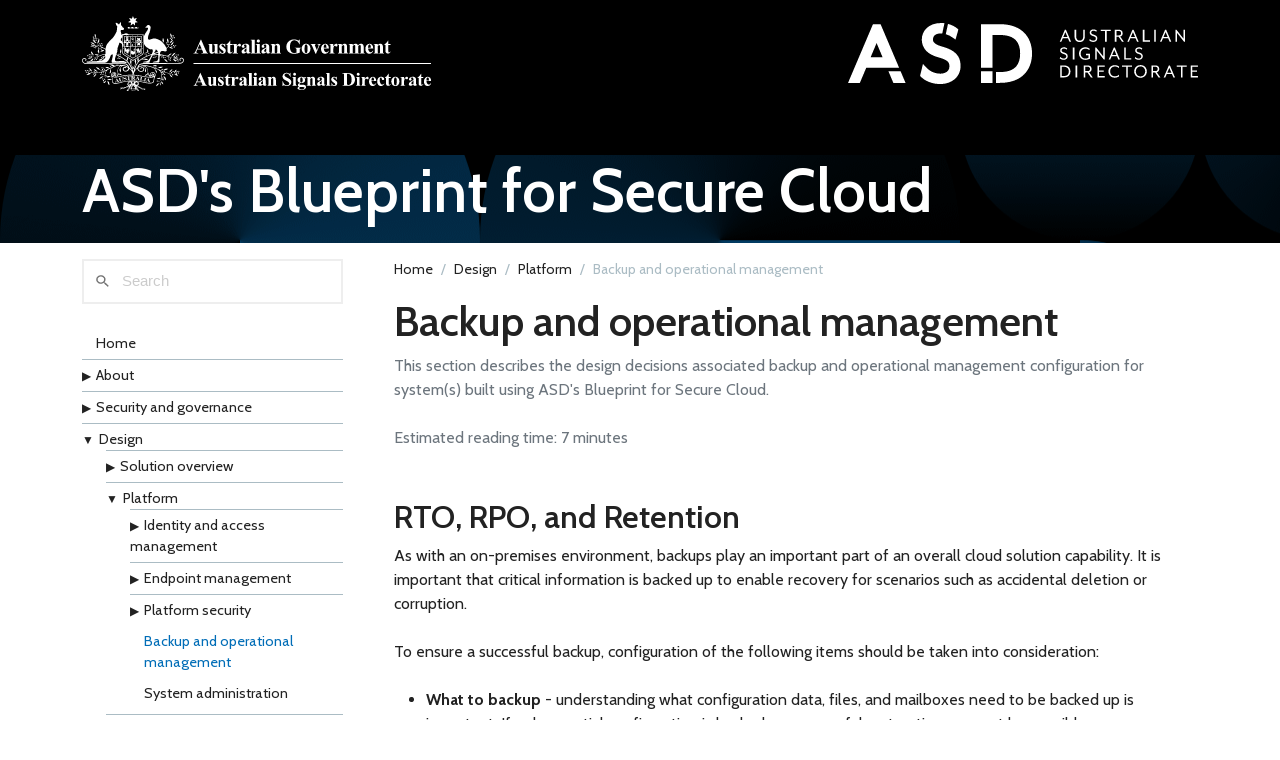

--- FILE ---
content_type: text/html; charset=utf-8
request_url: https://blueprint.asd.gov.au/design/platform/backup/
body_size: 14973
content:
<!doctype html><html lang=en-AU><head><meta charset=utf-8><meta name=viewport content="width=device-width"><title>Backup and operational management | ASD's Blueprint for Secure Cloud</title><link rel=icon type=image/x-icon href=/favicons/favicon.ico><link rel=stylesheet href=/css/asd.css type=text/css media=all><link rel=stylesheet href=/css/app.css type=text/css media=all><link rel=stylesheet href=/css/vendors.css type=text/css media=all><link rel=stylesheet href=/css/print.css type=text/css media=print><link rel=stylesheet href=/css/pagefind-ui.css media=all><link rel=stylesheet href=/pagefind/pagefind-ui.css media=all><script src=/pagefind/pagefind-ui.js></script>
<script>window.addEventListener("DOMContentLoaded",e=>{new PagefindUI({element:"#site-search",showImages:!1,processResult:function(e){href=e.url.split("/");var t=e;return t.excerpt=e.url+"<br><br>"+t.excerpt,t}})})</script><script>document.addEventListener("DOMContentLoaded",()=>{document.querySelectorAll(".menu-section .section-toggle").forEach(e=>{e.addEventListener("click",function(){const e=this.closest(".menu-section");e.classList.toggle("expanded")})})})</script><script async src="https://www.googletagmanager.com/gtag/js?id=G-XEVF1L4HFM"></script>
<script>var doNotTrack=!1;if(!doNotTrack){window.dataLayer=window.dataLayer||[];function gtag(){dataLayer.push(arguments)}gtag("js",new Date),gtag("config","G-XEVF1L4HFM",{anonymize_ip:!1})}</script></head><body class="layout-one-sidebar layout-sidebar-second page-node-12 path-node node--type-page"><a href=#main-content class="visually-hidden focusable skip-link">Skip to main content</a><div class=dialog-off-canvas-main-cavas data-off-canvas-main-canvas><div id=page-wrapper class=h-100><div id=page class="d-flex h-100 flex-column"><header id=header class="header bg-dark text-white position-relative py-3 py-md-3"><div class=container><div class="d-flex justify-content-between align-items-center"><div id=block-header-branding class="clearfix site-branding flex-grow-1 block block-system block-system-branding-block"><div class=content><div class="d-flex justify-content-between gap-4 gap-sm-5 align-items-center"><a href=https://www.asd.gov.au title=ASD rel=asd class="gov-logo d-block"><img src=/content/images/logo.svg alt="ASD - Australian Signals Directorate" class="img-fluid d-block"></a>
<a href=https://www.asd.gov.au title=ASD rel=asd class="d-none d-lg-block"><img src=/content/images/asd-logo.svg alt="ASD - Australian Signals Directorate" class="img-fluid d-block"></a></div></div></div><div class="header-mobile d-lg-none d-print-none"><button class="hamburger hamburger--boring d-inline-flex align-items-center" type=button aria-label=Menu aria-controls=mobile-nav>
<span class="hamburger-label small me-3">Menu</span>
<span class=hamburger-box><span class=hamburger-inner></span></span></button></div></div></div><div class="d-none d-lg-block position-relative mt-lg-5"><nav role=navigation aria-labelledby=block-megamenu-menu id=block-megamenu class="block block-menu menu--main"><h2 class=visually-hidden id=block-megamenu-menu>Mega Menu</h2><div class=container></div></nav></div></header><div id=main-wrapper class=parallax><main id=main role=main><a id=main-content tabindex=-1></a><header class="main-content-header position-relative"><div class=overlay></div><div class="container main-content-header-inner position-relative normal-img"><div class="row flex-md-row flex-column-reverse"><div class=col><div class="d-flex flex-column gap-3 gap-lg-5 pt-4 pt-md-0 pb-2 pb-lg-3"><h1 class=title>ASD's Blueprint for Secure Cloud</h1></div></div><div id=app-content-progress-bar></div></div></div></header><div class=main-content-body><div class="container py-3 py-lg-3 py-xl-3"><div class=row><aside id=side-menu role=complementary class="sidebar sidebar_second mt-5 mt-md-0 col-md-4 col-lg-3 order-first d-print-none"><div class="sticky-top is-affixed"><div id=site-search class="site-search bg-white d-flex"></div><nav id=block-megamenu-2 role=navigation aria-labelledby=block-megamenu-2-menu class="navigation block-menu menu--mega-menu block block-menu-block block-menu-blockmega-menu"><div class="mt-3 mt-xl-4 content"><ul class=list-unstyled><li class="has-below menu-page"><span><a href=/>Home</a></span></li><ul class="list-nopoint nav-menu"><li class="menu-section border-top"><span class=section-toggle></span>
<span class=section-header><a href=/about/>About</a></span><ul class="submenu nav-menu ms-4"><ul class="list-nopoint nav-menu"><li class=menu-page><span><a href=/about/faqs/>Frequently asked questions (FAQs)</a></span></li></ul></ul></li><li class="menu-section border-top"><span class=section-toggle></span>
<span class=section-header><a href=/security-and-governance/>Security and governance</a></span><ul class="submenu nav-menu ms-4"><ul class="list-nopoint nav-menu"><li class="menu-section border-top"><span class=section-toggle></span>
<span class=section-header><a href=/security-and-governance/essential-eight/>Essential Eight</a></span><ul class="submenu nav-menu ms-4"><ul class="list-nopoint nav-menu"><li class=menu-page><span><a href=/security-and-governance/essential-eight/patch-applications/>Patch applications</a></span></li><li class=menu-page><span><a href=/security-and-governance/essential-eight/patch-os/>Patch operating systems</a></span></li><li class=menu-page><span><a href=/security-and-governance/essential-eight/multi-factor-authentication/>Multi-factor authentication</a></span></li><li class=menu-page><span><a href=/security-and-governance/essential-eight/restrict-administrative-privileges/>Restrict administrative privileges</a></span></li><li class=menu-page><span><a href=/security-and-governance/essential-eight/application-control/>Application control</a></span></li><li class=menu-page><span><a href=/security-and-governance/essential-eight/restrict-microsoft-office-macros/>Restrict Microsoft Office macros</a></span></li><li class=menu-page><span><a href=/security-and-governance/essential-eight/user-application-hardening/>User application hardening</a></span></li><li class=menu-page><span><a href=/security-and-governance/essential-eight/regular-backups/>Regular backups</a></span></li></ul></ul></li><li class="menu-section border-top"><span class=section-toggle></span>
<span class=section-header><a href=/security-and-governance/system-security-plan/>System Security Plan</a></span><ul class="submenu nav-menu ms-4"><ul class="list-nopoint nav-menu"><li class=menu-page><span><a href=/security-and-governance/system-security-plan/overview/>Overview</a></span></li><li class=menu-page><span><a href=/security-and-governance/system-security-plan/cyber-security-roles/>Cyber security roles</a></span></li><li class=menu-page><span><a href=/security-and-governance/system-security-plan/cyber-security-incidents/>Cyber security incidents</a></span></li><li class=menu-page><span><a href=/security-and-governance/system-security-plan/procurement-and-outsourcing/>Procurement and outsourcing</a></span></li><li class=menu-page><span><a href=/security-and-governance/system-security-plan/security-documentation/>Security documentation</a></span></li><li class=menu-page><span><a href=/security-and-governance/system-security-plan/physical-security/>Physical security</a></span></li><li class=menu-page><span><a href=/security-and-governance/system-security-plan/personnel-security/>Personnel security</a></span></li><li class=menu-page><span><a href=/security-and-governance/system-security-plan/communications-infrastructure/>Communication infrastructure</a></span></li><li class=menu-page><span><a href=/security-and-governance/system-security-plan/communications-systems/>Communications systems</a></span></li><li class=menu-page><span><a href=/security-and-governance/system-security-plan/enterprise-mobility/>Enterprise mobility</a></span></li><li class=menu-page><span><a href=/security-and-governance/system-security-plan/evaluated-products/>Evaluated products</a></span></li><li class=menu-page><span><a href=/security-and-governance/system-security-plan/ict-equipment/>ICT equipment</a></span></li><li class=menu-page><span><a href=/security-and-governance/system-security-plan/media/>Media</a></span></li><li class=menu-page><span><a href=/security-and-governance/system-security-plan/system-hardening-os/>Operating system hardening</a></span></li><li class=menu-page><span><a href=/security-and-governance/system-security-plan/system-hardening-user-apps/>User application hardening</a></span></li><li class=menu-page><span><a href=/security-and-governance/system-security-plan/system-hardening-server-apps/>Server application hardening</a></span></li><li class=menu-page><span><a href=/security-and-governance/system-security-plan/system-hardening-authentication/>Authentication hardening</a></span></li><li class=menu-page><span><a href=/security-and-governance/system-security-plan/system-hardening-virtualisation/>Virtualisation hardening</a></span></li><li class=menu-page><span><a href=/security-and-governance/system-security-plan/system-management/>System management</a></span></li><li class=menu-page><span><a href=/security-and-governance/system-security-plan/system-monitoring/>System monitoring</a></span></li><li class=menu-page><span><a href=/security-and-governance/system-security-plan/software-development/>Software development</a></span></li><li class=menu-page><span><a href=/security-and-governance/system-security-plan/database-systems/>Database systems</a></span></li><li class=menu-page><span><a href=/security-and-governance/system-security-plan/email/>Email</a></span></li><li class=menu-page><span><a href=/security-and-governance/system-security-plan/networking/>Networking</a></span></li><li class=menu-page><span><a href=/security-and-governance/system-security-plan/cryptography/>Cryptography</a></span></li><li class=menu-page><span><a href=/security-and-governance/system-security-plan/gateways/>Gateways</a></span></li><li class=menu-page><span><a href=/security-and-governance/system-security-plan/data-transfers/>Data transfers</a></span></li></ul></ul></li><li class=menu-page><span><a href=/security-and-governance/annex/>System Security Plan Annex</a></span></li><li class=menu-page><span><a href=/security-and-governance/policies/>Organisational policies and strategies</a></span></li><li class=menu-page><span><a href=/security-and-governance/general-documentation/>General system documentation</a></span></li></ul></ul></li><li class="menu-section border-top expanded"><span class=section-toggle></span>
<span class=section-header><a href=/design/>Design</a></span><ul class="submenu nav-menu ms-4"><ul class="list-nopoint nav-menu"><li class="menu-section border-top"><span class=section-toggle></span>
<span class=section-header><a href=/design/overview/>Solution overview</a></span><ul class="submenu nav-menu ms-4"><ul class="list-nopoint nav-menu"><li class=menu-page><span><a href=/design/overview/scope/>Scope</a></span></li><li class=menu-page><span><a href=/design/overview/principles/>Design principles</a></span></li><li class=menu-page><span><a href=/design/overview/components/>Components</a></span></li><li class=menu-page><span><a href=/design/overview/considerations/>Service provisioning considerations</a></span></li></ul></ul></li><li class="menu-section border-top expanded"><span class=section-toggle></span>
<span class=section-header><a href=/design/platform/>Platform</a></span><ul class="submenu nav-menu ms-4"><ul class="list-nopoint nav-menu"><li class="menu-section border-top"><span class=section-toggle></span>
<span class=section-header><a href=/design/platform/identity/>Identity and access management</a></span><ul class="submenu nav-menu ms-4"><ul class="list-nopoint nav-menu"><li class=menu-page><span><a href=/design/platform/identity/tenant/>Entra ID tenant settings</a></span></li><li class=menu-page><span><a href=/design/platform/identity/authentication/>Authentication</a></span></li><li class=menu-page><span><a href=/design/platform/identity/users/>Enterprise users</a></span></li><li class=menu-page><span><a href=/design/platform/identity/roles/>Role-Based Access Control</a></span></li><li class=menu-page><span><a href=/design/platform/identity/groups/>Groups</a></span></li><li class=menu-page><span><a href=/design/platform/identity/governance/>Identity governance</a></span></li><li class=menu-page><span><a href=/design/platform/identity/protection/>Entra ID Protection</a></span></li><li class=menu-page><span><a href=/design/platform/identity/external-identities/>External identities</a></span></li><li class=menu-page><span><a href=/design/platform/identity/synchronisation/>Identity synchronisation</a></span></li><li class=menu-page><span><a href=/design/platform/identity/devices/>Device management</a></span></li><li class=menu-page><span><a href=/design/platform/identity/conditional-access/>Conditional Access</a></span></li><li class=menu-page><span><a href=/design/platform/identity/managed/>Managed identities for resources</a></span></li><li class=menu-page><span><a href=/design/platform/identity/provisioning/>Application and HR system identity provisioning</a></span></li><li class=menu-page><span><a href=/design/platform/identity/reporting-and-monitoring/>Reporting and monitoring</a></span></li></ul></ul></li><li class="menu-section border-top"><span class=section-toggle></span>
<span class=section-header><a href=/design/platform/client/>Endpoint management</a></span><ul class="submenu nav-menu ms-4"><ul class="list-nopoint nav-menu"><li class=menu-page><span><a href=/design/platform/client/application-management/>Application management</a></span></li><li class=menu-page><span><a href=/design/platform/client/application-data-protection/>Application data protection</a></span></li><li class=menu-page><span><a href=/design/platform/client/device-enrolment/>Device enrolment</a></span></li><li class=menu-page><span><a href=/design/platform/client/device-compliance/>Device compliance</a></span></li><li class=menu-page><span><a href=/design/platform/client/device-security/>Device security</a></span></li><li class=menu-page><span><a href=/design/platform/client/device-configuration/>Device configuration</a></span></li><li class=menu-page><span><a href=/design/platform/client/device-updates/>Device updates</a></span></li><li class=menu-page><span><a href=/design/platform/client/ios/>iOS</a></span></li><li class=menu-page><span><a href=/design/platform/client/printing/>Printing</a></span></li><li class=menu-page><span><a href=/design/platform/client/registry/>Registry settings</a></span></li><li class=menu-page><span><a href=/design/platform/client/endpoint-monitoring/>Endpoint monitoring</a></span></li></ul></ul></li><li class="menu-section border-top"><span class=section-toggle></span>
<span class=section-header><a href=/design/platform/security/>Platform security</a></span><ul class="submenu nav-menu ms-4"><ul class="list-nopoint nav-menu"><li class=menu-page><span><a href=/design/platform/security/endpoint-security/>Endpoints and devices</a></span></li><li class=menu-page><span><a href=/design/platform/security/web-filtering/>Web filtering</a></span></li><li class=menu-page><span><a href=/design/platform/security/web-service-security/>Web services</a></span></li><li class=menu-page><span><a href=/design/platform/security/identity-security/>Identity security</a></span></li><li class=menu-page><span><a href=/design/platform/security/data-security/>Data security</a></span></li><li class=menu-page><span><a href=/design/platform/security/platform-monitoring-auditing/>Platform monitoring</a></span></li><li class=menu-page><span><a href=/design/platform/security/siem/>SIEM</a></span></li></ul></ul></li><li class=menu-page><span><a href=/design/platform/backup/ class="active is-active">Backup and operational management</a></span></li><li class=menu-page><span><a href=/design/platform/system-administration/>System administration</a></span></li></ul></ul></li><li class="menu-section border-top"><span class=section-toggle></span>
<span class=section-header><a href=/design/endpoints/>Endpoints</a></span><ul class="submenu nav-menu ms-4"><ul class="list-nopoint nav-menu"><li class="menu-section border-top"><span class=section-toggle></span>
<span class=section-header><a href=/design/endpoints/applications/>Applications</a></span><ul class="submenu nav-menu ms-4"><ul class="list-nopoint nav-menu"><li class=menu-page><span><a href=/design/endpoints/applications/microsoft-office-edition/>Microsoft Office edition</a></span></li><li class=menu-page><span><a href=/design/endpoints/applications/microsoft-office-features/>Microsoft Office features</a></span></li><li class=menu-page><span><a href=/design/endpoints/applications/microsoft-office-language-pack/>Microsoft Office language pack</a></span></li><li class=menu-page><span><a href=/design/endpoints/applications/onedrive-for-business/>Microsoft OneDrive for Business</a></span></li><li class=menu-page><span><a href=/design/endpoints/applications/teams-clients/>Teams clients</a></span></li></ul></ul></li><li class="menu-section border-top"><span class=section-toggle></span>
<span class=section-header><a href=/design/endpoints/windows/>Windows</a></span><ul class="submenu nav-menu ms-4"><ul class="list-nopoint nav-menu"><li class="menu-section border-top"><span class=section-toggle></span>
<span class=section-header><a href=/design/endpoints/windows/hardware/>Windows hardware</a></span><ul class="submenu nav-menu ms-4"><ul class="list-nopoint nav-menu"><li class=menu-page><span><a href=/design/endpoints/windows/hardware/drivers-and-peripherals/>Drivers and peripherals</a></span></li><li class=menu-page><span><a href=/design/endpoints/windows/hardware/hardware-requirements/>Hardware requirements</a></span></li><li class=menu-page><span><a href=/design/endpoints/windows/hardware/firmware-configuration/>Firmware configuration</a></span></li></ul></ul></li><li class="menu-section border-top"><span class=section-toggle></span>
<span class=section-header><a href=/design/endpoints/windows/configuration/>Windows configuration</a></span><ul class="submenu nav-menu ms-4"><ul class="list-nopoint nav-menu"><li class=menu-page><span><a href=/design/endpoints/windows/configuration/windows-deployment/>Windows deployment</a></span></li><li class=menu-page><span><a href=/design/endpoints/windows/configuration/windows-management/>Windows management</a></span></li><li class=menu-page><span><a href=/design/endpoints/windows/configuration/operating-system/>Operating system</a></span></li><li class=menu-page><span><a href=/design/endpoints/windows/configuration/activation-and-licensing/>Activation and licensing</a></span></li><li class=menu-page><span><a href=/design/endpoints/windows/configuration/windows-features/>Windows features</a></span></li><li class=menu-page><span><a href=/design/endpoints/windows/configuration/universal-platform-applications/>Universal platform applications</a></span></li><li class=menu-page><span><a href=/design/endpoints/windows/configuration/microsoft-store/>Microsoft store</a></span></li><li class=menu-page><span><a href=/design/endpoints/windows/configuration/enterprise-applications/>Enterprise applications</a></span></li><li class=menu-page><span><a href=/design/endpoints/windows/configuration/power-management/>Power management</a></span></li><li class=menu-page><span><a href=/design/endpoints/windows/configuration/windows-search/>Windows search and Cortana</a></span></li><li class=menu-page><span><a href=/design/endpoints/windows/configuration/internet-browser/>Internet browser</a></span></li><li class=menu-page><span><a href=/design/endpoints/windows/configuration/tablet-mode/>Tablet mode</a></span></li><li class=menu-page><span><a href=/design/endpoints/windows/configuration/fast-user-switching/>Fast user switching</a></span></li><li class=menu-page><span><a href=/design/endpoints/windows/configuration/corporate-branding/>Corporate branding</a></span></li><li class=menu-page><span><a href=/design/endpoints/windows/configuration/system-properties/>System properties</a></span></li><li class=menu-page><span><a href=/design/endpoints/windows/configuration/start-menu/>Start menu</a></span></li><li class=menu-page><span><a href=/design/endpoints/windows/configuration/screen-saver/>Screensaver</a></span></li><li class=menu-page><span><a href=/design/endpoints/windows/configuration/profiles-personalisation-folder-redirection/>Profiles, personalisation, and folder redirection</a></span></li><li class=menu-page><span><a href=/design/endpoints/windows/configuration/operational-support/>Operational support</a></span></li><li class=menu-page><span><a href=/design/endpoints/windows/configuration/windows-update-and-patching/>Windows update and patching</a></span></li><li class=menu-page><span><a href=/design/endpoints/windows/configuration/networking/>Networking</a></span></li><li class=menu-page><span><a href=/design/endpoints/windows/configuration/delivery-optimisation/>Delivery optimisation</a></span></li><li class=menu-page><span><a href=/design/endpoints/windows/configuration/ease-of-access/>Ease of access</a></span></li></ul></ul></li><li class="menu-section border-top"><span class=section-toggle></span>
<span class=section-header><a href=/design/endpoints/windows/security/>Windows security</a></span><ul class="submenu nav-menu ms-4"><ul class="list-nopoint nav-menu"><li class=menu-page><span><a href=/design/endpoints/windows/security/microsoft-defender/>Microsoft Defender</a></span></li><li class=menu-page><span><a href=/design/endpoints/windows/security/windows-hardening/>Windows hardening</a></span></li><li class=menu-page><span><a href=/design/endpoints/windows/security/edge-hardening/>Microsoft Edge hardening</a></span></li><li class=menu-page><span><a href=/design/endpoints/windows/security/windows-defender-application-control/>Windows Defender application control</a></span></li><li class=menu-page><span><a href=/design/endpoints/windows/security/identity-providers/>Identity providers</a></span></li><li class=menu-page><span><a href=/design/endpoints/windows/security/endpoint-analytics/>Endpoint analytics</a></span></li><li class=menu-page><span><a href=/design/endpoints/windows/security/telemetry-collection/>Telemetry collection</a></span></li><li class=menu-page><span><a href=/design/endpoints/windows/security/microsoft-office-hardening/>Microsoft Office hardening</a></span></li><li class=menu-page><span><a href=/design/endpoints/windows/security/microsoft-office-macro-hardening/>Microsoft Office macro hardening</a></span></li><li class=menu-page><span><a href=/design/endpoints/windows/security/ole-hardening/>OLE hardening</a></span></li><li class=menu-page><span><a href=/design/endpoints/windows/security/local-administrator/>Local administrator</a></span></li></ul></ul></li></ul></ul></li><li class="menu-section border-top"><span class=section-toggle></span>
<span class=section-header><a href=/design/endpoints/ios/>iOS</a></span><ul class="submenu nav-menu ms-4"><ul class="list-nopoint nav-menu"><li class="menu-section border-top"><span class=section-toggle></span>
<span class=section-header><a href=/design/endpoints/ios/configuration/>iOS configuration</a></span><ul class="submenu nav-menu ms-4"><ul class="list-nopoint nav-menu"><li class=menu-page><span><a href=/design/endpoints/ios/configuration/ios-devices/>iOS devices</a></span></li><li class=menu-page><span><a href=/design/endpoints/ios/configuration/enroling-ios-devices/>Enrolling iOS devices</a></span></li></ul></ul></li><li class="menu-section border-top"><span class=section-toggle></span>
<span class=section-header><a href=/design/endpoints/ios/security/>iOS security</a></span><ul class="submenu nav-menu ms-4"><ul class="list-nopoint nav-menu"><li class=menu-page><span><a href=/design/endpoints/ios/security/securing-ios-devices/>Securing iOS devices</a></span></li><li class=menu-page><span><a href=/design/endpoints/ios/security/securing-ios-applications/>Securing iOS applications</a></span></li><li class=menu-page><span><a href=/design/endpoints/ios/security/remote-wipe-ios-devices/>Remote wipe iOS devices</a></span></li></ul></ul></li></ul></ul></li></ul></ul></li><li class="menu-section border-top"><span class=section-toggle></span>
<span class=section-header><a href=/design/shared-services/>Shared services</a></span><ul class="submenu nav-menu ms-4"><ul class="list-nopoint nav-menu"><li class="menu-section border-top"><span class=section-toggle></span>
<span class=section-header><a href=/design/shared-services/microsoft-365/>Microsoft 365</a></span><ul class="submenu nav-menu ms-4"><ul class="list-nopoint nav-menu"><li class=menu-page><span><a href=/design/shared-services/microsoft-365/microsoft365-connectivity/>Microsoft 365 connectivity</a></span></li><li class=menu-page><span><a href=/design/shared-services/microsoft-365/accepted-domains/>Accepted domains</a></span></li><li class=menu-page><span><a href=/design/shared-services/microsoft-365/autodiscover/>Autodiscover</a></span></li><li class=menu-page><span><a href=/design/shared-services/microsoft-365/connectivity-optimisation/>Connectivity optimisation</a></span></li><li class=menu-page><span><a href=/design/shared-services/microsoft-365/lockbox/>Customer Lockbox</a></span></li><li class=menu-page><span><a href=/design/shared-services/microsoft-365/mail-exchange-records/>Mail Exchange records</a></span></li><li class=menu-page><span><a href=/design/shared-services/microsoft-365/microsoft365-groups/>Microsoft 365 groups</a></span></li><li class=menu-page><span><a href=/design/shared-services/microsoft-365/licencing/>Microsoft 365 licensing</a></span></li><li class=menu-page><span><a href=/design/shared-services/microsoft-365/residency/>Microsoft 365 organisation residency</a></span></li><li class=menu-page><span><a href=/design/shared-services/microsoft-365/remote-domains/>Remote domains</a></span></li><li class=menu-page><span><a href=/design/shared-services/microsoft-365/rbac/>Role based access control</a></span></li><li class=menu-page><span><a href=/design/shared-services/microsoft-365/self-service-purchasing/>Self service purchasing</a></span></li><li class=menu-page><span><a href=/design/shared-services/microsoft-365/services-and-addins/>Services and add-ins</a></span></li><li class=menu-page><span><a href=/design/shared-services/microsoft-365/spf-dmarc-dkim/>SPF, DMARC and DKIM</a></span></li><li class=menu-page><span><a href=/design/shared-services/microsoft-365/themes/>Themes</a></span></li><li class=menu-page><span><a href=/design/shared-services/microsoft-365/microsoft365-monitoring/>Microsoft 365 monitoring</a></span></li></ul></ul></li><li class="menu-section border-top"><span class=section-toggle></span>
<span class=section-header><a href=/design/shared-services/exchange-online/>Exchange Online</a></span><ul class="submenu nav-menu ms-4"><ul class="list-nopoint nav-menu"><li class=menu-page><span><a href=/design/shared-services/exchange-online/authentication-policies/>Authentication policies</a></span></li><li class=menu-page><span><a href=/design/shared-services/exchange-online/distribution-lists/>Distribution lists</a></span></li><li class=menu-page><span><a href=/design/shared-services/exchange-online/journaling/>Journaling</a></span></li><li class=menu-page><span><a href=/design/shared-services/exchange-online/litigation-hold/>Litigation Hold</a></span></li><li class=menu-page><span><a href=/design/shared-services/exchange-online/mail-migration/>Mail migration</a></span></li><li class=menu-page><span><a href=/design/shared-services/exchange-online/mailbox-archive/>Mailbox archive</a></span></li><li class=menu-page><span><a href=/design/shared-services/exchange-online/mailbox-auditing/>Mailbox auditing</a></span></li><li class=menu-page><span><a href=/design/shared-services/exchange-online/outlook-web/>Outlook on the Web policies</a></span></li><li class=menu-page><span><a href=/design/shared-services/exchange-online/resource-mailbox/>Resource mailboxes</a></span></li><li class=menu-page><span><a href=/design/shared-services/exchange-online/shared-mailboxes/>Shared mailboxes</a></span></li><li class=menu-page><span><a href=/design/shared-services/exchange-online/user-mailbox-configuration/>User mailbox configuration</a></span></li><li class=menu-page><span><a href=/design/shared-services/exchange-online/address-book/>Address book</a></span></li><li class=menu-page><span><a href=/design/shared-services/exchange-online/transport-security/>Transport security</a></span></li></ul></ul></li><li class="menu-section border-top"><span class=section-toggle></span>
<span class=section-header><a href=/design/shared-services/defender/>Microsoft Defender for Office 365</a></span><ul class="submenu nav-menu ms-4"><ul class="list-nopoint nav-menu"><li class=menu-page><span><a href=/design/shared-services/defender/alerts/>Alerts</a></span></li><li class=menu-page><span><a href=/design/shared-services/defender/anti-malware/>Anti-malware</a></span></li><li class=menu-page><span><a href=/design/shared-services/defender/anti-phishing/>Anti-phishing</a></span></li><li class=menu-page><span><a href=/design/shared-services/defender/connection-filtering/>Connection filtering</a></span></li><li class=menu-page><span><a href=/design/shared-services/defender/content-filtering/>Content filtering</a></span></li><li class=menu-page><span><a href=/design/shared-services/defender/policy-filtering/>Policy filtering</a></span></li><li class=menu-page><span><a href=/design/shared-services/defender/safe-attachments/>Safe attachments</a></span></li><li class=menu-page><span><a href=/design/shared-services/defender/safe-links/>Safe Links</a></span></li></ul></ul></li><li class="menu-section border-top"><span class=section-toggle></span>
<span class=section-header><a href=/design/shared-services/purview/>Microsoft Purview</a></span><ul class="submenu nav-menu ms-4"><ul class="list-nopoint nav-menu"><li class=menu-page><span><a href=/design/shared-services/purview/labelling-and-classification/>Information labelling and classification</a></span></li><li class=menu-page><span><a href=/design/shared-services/purview/azure-rights-management/>Azure Rights Management</a></span></li><li class=menu-page><span><a href=/design/shared-services/purview/data-loss-prevention/>Data loss prevention</a></span></li><li class=menu-page><span><a href=/design/shared-services/purview/email-handling/>Email handling</a></span></li><li class=menu-page><span><a href=/design/shared-services/purview/compliance-manager/>Compliance Manager</a></span></li><li class=menu-page><span><a href=/design/shared-services/purview/data-lifecycle-management/>Data Lifecycle Management</a></span></li><li class=menu-page><span><a href=/design/shared-services/purview/audit/>Audit</a></span></li></ul></ul></li><li class="menu-section border-top"><span class=section-toggle></span>
<span class=section-header><a href=/design/shared-services/sharepoint-online/>SharePoint</a></span><ul class="submenu nav-menu ms-4"><ul class="list-nopoint nav-menu"><li class=menu-page><span><a href=/design/shared-services/sharepoint-online/application-mangement/>Application management</a></span></li><li class=menu-page><span><a href=/design/shared-services/sharepoint-online/hybrid/>Hybrid</a></span></li><li class=menu-page><span><a href=/design/shared-services/sharepoint-online/legacy-features/>Legacy features</a></span></li><li class=menu-page><span><a href=/design/shared-services/sharepoint-online/stream/>Microsoft Stream</a></span></li><li class=menu-page><span><a href=/design/shared-services/sharepoint-online/sharing/>Sharing and access controls</a></span></li><li class=menu-page><span><a href=/design/shared-services/sharepoint-online/sites/>Sites</a></span></li><li class=menu-page><span><a href=/design/shared-services/sharepoint-online/web-parts/>Web parts</a></span></li></ul></ul></li><li class="menu-section border-top"><span class=section-toggle></span>
<span class=section-header><a href=/design/shared-services/onedrive/>OneDrive for Business</a></span><ul class="submenu nav-menu ms-4"><ul class="list-nopoint nav-menu"><li class=menu-page><span><a href=/design/shared-services/onedrive/content-migration/>Content migration</a></span></li><li class=menu-page><span><a href=/design/shared-services/onedrive/notifications/>Notifications</a></span></li><li class=menu-page><span><a href=/design/shared-services/onedrive/sharing/>Sharing</a></span></li><li class=menu-page><span><a href=/design/shared-services/onedrive/storage-and-synchronisation/>Storage and synchronisation</a></span></li></ul></ul></li><li class="menu-section border-top"><span class=section-toggle></span>
<span class=section-header><a href=/design/shared-services/teams/>Teams</a></span><ul class="submenu nav-menu ms-4"><ul class="list-nopoint nav-menu"><li class=menu-page><span><a href=/design/shared-services/teams/access/>Access</a></span></li><li class=menu-page><span><a href=/design/shared-services/teams/organisation-access/>Organisation wide configuration</a></span></li><li class=menu-page><span><a href=/design/shared-services/teams/policies-and-settings/>Policies and settings</a></span></li><li class=menu-page><span><a href=/design/shared-services/teams/security-groups/>Teams Dynamic Security group</a></span></li><li class=menu-page><span><a href=/design/shared-services/teams/unified-communications/>Unified Communication</a></span></li><li class=menu-page><span><a href=/design/shared-services/teams/voice-calling/>Voice calling</a></span></li></ul></ul></li><li class="menu-section border-top"><span class=section-toggle></span>
<span class=section-header><a href=/design/shared-services/power-platform/>Power Platform</a></span><ul class="submenu nav-menu ms-4"><ul class="list-nopoint nav-menu"><li class=menu-page><span><a href=/design/shared-services/power-platform/connectors-dlp-policies/>Connectors and Data Loss Prevention policies</a></span></li><li class=menu-page><span><a href=/design/shared-services/power-platform/dataverse-modeldrivenapps/>Dataverse and Power Apps model driven apps</a></span></li><li class=menu-page><span><a href=/design/shared-services/power-platform/mitigation-security-risks/>Mitigation of Power Platform security risks</a></span></li><li class=menu-page><span><a href=/design/shared-services/power-platform/tenancy-settings/>Power BI tenancy settings</a></span></li><li class=menu-page><span><a href=/design/shared-services/power-platform/audit-logging/>Power Platform audit logging</a></span></li><li class=menu-page><span><a href=/design/shared-services/power-platform/customer-lockbox/>Power Platform Customer Lockbox</a></span></li><li class=menu-page><span><a href=/design/shared-services/power-platform/environments/>Power Platform environments</a></span></li><li class=menu-page><span><a href=/design/shared-services/power-platform/services-availability-enablement/>Power Platform Services Availability and Enablement</a></span></li><li class=menu-page><span><a href=/design/shared-services/power-platform/conditional-access-policies/>Power Platform specific conditional access policies</a></span></li><li class=menu-page><span><a href=/design/shared-services/power-platform/administration/>Role Based Access Control</a></span></li><li class=menu-page><span><a href=/design/shared-services/power-platform/tenancy-isolation/>Tenancy isolation</a></span></li></ul></ul></li><li class=menu-page><span><a href=/design/shared-services/whiteboard/>Microsoft Whiteboard</a></span></li><li class=menu-page><span><a href=/design/shared-services/forms/>Microsoft Forms</a></span></li><li class=menu-page><span><a href=/design/shared-services/planner/>Microsoft Planner</a></span></li><li class=menu-page><span><a href=/design/shared-services/viva-learning/>Viva Learning</a></span></li></ul></ul></li></ul></ul></li><li class="menu-section border-top"><span class=section-toggle></span>
<span class=section-header><a href=/configuration/>Configuration</a></span><ul class="submenu nav-menu ms-4"><ul class="list-nopoint nav-menu"><li class="menu-section border-top"><span class=section-toggle></span>
<span class=section-header><a href=/configuration/entra-id/>Entra ID</a></span><ul class="submenu nav-menu ms-4"><ul class="list-nopoint nav-menu"><li class=menu-page><span><a href=/configuration/entra-id/identity-properties/>Identity properties</a></span></li><li class="menu-section border-top"><span class=section-toggle></span>
<span class=section-header><a href=/configuration/entra-id/users/>Users</a></span><ul class="submenu nav-menu ms-4"><ul class="list-nopoint nav-menu"><li class=menu-page><span><a href=/configuration/entra-id/users/break-glass-accounts/>Break glass account setup</a></span></li><li class=menu-page><span><a href=/configuration/entra-id/users/user-settings/>User settings</a></span></li><li class=menu-page><span><a href=/configuration/entra-id/users/user-features/>User features</a></span></li><li class=menu-page><span><a href=/configuration/entra-id/users/per-user-mfa/>Per-user MFA</a></span></li></ul></ul></li><li class="menu-section border-top"><span class=section-toggle></span>
<span class=section-header><a href=/configuration/entra-id/groups/>Groups</a></span><ul class="submenu nav-menu ms-4"><ul class="list-nopoint nav-menu"><li class=menu-page><span><a href=/configuration/entra-id/groups/general/>General</a></span></li><li class=menu-page><span><a href=/configuration/entra-id/groups/expiration/>Expiration</a></span></li><li class=menu-page><span><a href=/configuration/entra-id/groups/naming-policy/>Naming policy</a></span></li></ul></ul></li><li class="menu-section border-top"><span class=section-toggle></span>
<span class=section-header><a href=/configuration/entra-id/devices/>Devices</a></span><ul class="submenu nav-menu ms-4"><ul class="list-nopoint nav-menu"><li class=menu-page><span><a href=/configuration/entra-id/devices/device-settings/>Device settings</a></span></li><li class=menu-page><span><a href=/configuration/entra-id/devices/enterprise-state-roaming/>Enterprise state roaming</a></span></li></ul></ul></li><li class="menu-section border-top"><span class=section-toggle></span>
<span class=section-header><a href=/configuration/entra-id/applications/>Applications</a></span><ul class="submenu nav-menu ms-4"><ul class="list-nopoint nav-menu"><li class="menu-section border-top"><span class=section-toggle></span>
<span class=section-header><a href=/configuration/entra-id/applications/enterprise-applications/>Enterprise applications</a></span><ul class="submenu nav-menu ms-4"><ul class="list-nopoint nav-menu"><li class="menu-section border-top"><span class=section-toggle></span>
<span class=section-header><a href=/configuration/entra-id/applications/enterprise-applications/app-launchers/>App launchers</a></span><ul class="submenu nav-menu ms-4"><ul class="list-nopoint nav-menu"><li class=menu-page><span><a href=/configuration/entra-id/applications/enterprise-applications/app-launchers/settings/>App launcher settings</a></span></li></ul></ul></li><li class="menu-section border-top"><span class=section-toggle></span>
<span class=section-header><a href=/configuration/entra-id/applications/enterprise-applications/consent-and-permissions/>Consent and permissions</a></span><ul class="submenu nav-menu ms-4"><ul class="list-nopoint nav-menu"><li class=menu-page><span><a href=/configuration/entra-id/applications/enterprise-applications/consent-and-permissions/user-consent-settings/>User consent settings</a></span></li><li class=menu-page><span><a href=/configuration/entra-id/applications/enterprise-applications/consent-and-permissions/admin-consent-settings/>Admin consent settings</a></span></li></ul></ul></li></ul></ul></li></ul></ul></li><li class="menu-section border-top"><span class=section-toggle></span>
<span class=section-header><a href=/configuration/entra-id/protection/>Protection</a></span><ul class="submenu nav-menu ms-4"><ul class="list-nopoint nav-menu"><li class="menu-section border-top"><span class=section-toggle></span>
<span class=section-header><a href=/configuration/entra-id/protection/identity-protection/>Identity Protection</a></span><ul class="submenu nav-menu ms-4"><ul class="list-nopoint nav-menu"><li class=menu-page><span><a href=/configuration/entra-id/protection/identity-protection/user-risk-policy/>User risk policy</a></span></li><li class=menu-page><span><a href=/configuration/entra-id/protection/identity-protection/sign-in-risk-policy/>Sign-in risk policy</a></span></li><li class=menu-page><span><a href=/configuration/entra-id/protection/identity-protection/multifactor-authentication-reg-policy/>Multifactor authentication registration policy</a></span></li><li class=menu-page><span><a href=/configuration/entra-id/protection/identity-protection/settings/>Settings</a></span></li></ul></ul></li><li class="menu-section border-top"><span class=section-toggle></span>
<span class=section-header><a href=/configuration/entra-id/protection/conditional-access/>Conditional Access</a></span><ul class="submenu nav-menu ms-4"><ul class="list-nopoint nav-menu"><li class="menu-section border-top"><span class=section-toggle></span>
<span class=section-header><a href=/configuration/entra-id/protection/conditional-access/policies/>Policies</a></span><ul class="submenu nav-menu ms-4"><ul class="list-nopoint nav-menu"><li class=menu-page><span><a href=/configuration/entra-id/protection/conditional-access/policies/limit-admin-sessions/>ADM - S - Limit admin sessions</a></span></li><li class=menu-page><span><a href=/configuration/entra-id/protection/conditional-access/policies/block-unapproved-devices/>DEV - B - Block access from unapproved devices</a></span></li><li class=menu-page><span><a href=/configuration/entra-id/protection/conditional-access/policies/compliant-devices/>DEV - G - Compliant devices</a></span></li><li class=menu-page><span><a href=/configuration/entra-id/protection/conditional-access/policies/intune-enrolment/>DEV - G - Intune enrolment with strong auth</a></span></li><li class=menu-page><span><a href=/configuration/entra-id/protection/conditional-access/policies/block-guests/>GST - B - Block guests</a></span></li><li class=menu-page><span><a href=/configuration/entra-id/protection/conditional-access/policies/guest-application-access/>GST - G - Guest &lt;application> access with strong auth</a></span></li><li class=menu-page><span><a href=/configuration/entra-id/protection/conditional-access/policies/block-unapproved-countries/>LOC - B - Block access from unapproved countries</a></span></li><li class=menu-page><span><a href=/configuration/entra-id/protection/conditional-access/policies/block-access-to-protected-info/>USR - B - Block access to PROTECTED information</a></span></li><li class=menu-page><span><a href=/configuration/entra-id/protection/conditional-access/policies/block-access-via-legacy-auth/>USR - B - Block access via legacy auth</a></span></li><li class=menu-page><span><a href=/configuration/entra-id/protection/conditional-access/policies/block-high-risk-sign-ins/>USR - B - Block high-risk sign-ins</a></span></li><li class=menu-page><span><a href=/configuration/entra-id/protection/conditional-access/policies/block-high-risk-users/>USR - B - Block high-risk users</a></span></li><li class=menu-page><span><a href=/configuration/entra-id/protection/conditional-access/policies/block-elevated-insider-risk/>USR - B - Block users with elevated insider risk</a></span></li><li class=menu-page><span><a href=/configuration/entra-id/protection/conditional-access/policies/agree-to-terms-of-use/>USR - G - Agreement to terms of use</a></span></li><li class=menu-page><span><a href=/configuration/entra-id/protection/conditional-access/policies/register-security-info/>USR - G - Register security info with strong auth</a></span></li><li class=menu-page><span><a href=/configuration/entra-id/protection/conditional-access/policies/strong-authentication/>USR - G - Require strong auth</a></span></li><li class=menu-page><span><a href=/configuration/entra-id/protection/conditional-access/policies/reauthentication-for-risky-sign-ins/>USR - G - Risky sign-ins with strong auth</a></span></li><li class=menu-page><span><a href=/configuration/entra-id/protection/conditional-access/policies/limit-user-sessions/>USR - S - Limit user sessions</a></span></li></ul></ul></li><li class=menu-page><span><a href=/configuration/entra-id/protection/conditional-access/named-locations/>Named locations</a></span></li><li class=menu-page><span><a href=/configuration/entra-id/protection/conditional-access/authentication-contexts/>Authentication contexts</a></span></li><li class=menu-page><span><a href=/configuration/entra-id/protection/conditional-access/authentication-strengths/>Authentication strengths</a></span></li></ul></ul></li><li class="menu-section border-top"><span class=section-toggle></span>
<span class=section-header><a href=/configuration/entra-id/protection/authentication-methods/>Authentication methods</a></span><ul class="submenu nav-menu ms-4"><ul class="list-nopoint nav-menu"><li class=menu-page><span><a href=/configuration/entra-id/protection/authentication-methods/policies/>Policies</a></span></li><li class=menu-page><span><a href=/configuration/entra-id/protection/authentication-methods/password-protection/>Password protection</a></span></li><li class=menu-page><span><a href=/configuration/entra-id/protection/authentication-methods/registration-campaign/>Registration campaign</a></span></li><li class=menu-page><span><a href=/configuration/entra-id/protection/authentication-methods/settings/>Settings</a></span></li></ul></ul></li><li class="menu-section border-top"><span class=section-toggle></span>
<span class=section-header><a href=/configuration/entra-id/protection/password-reset/>Password reset</a></span><ul class="submenu nav-menu ms-4"><ul class="list-nopoint nav-menu"><li class=menu-page><span><a href=/configuration/entra-id/protection/password-reset/properties/>Properties</a></span></li><li class=menu-page><span><a href=/configuration/entra-id/protection/password-reset/authentication-methods/>Authentication methods</a></span></li><li class=menu-page><span><a href=/configuration/entra-id/protection/password-reset/registration/>Registration</a></span></li><li class=menu-page><span><a href=/configuration/entra-id/protection/password-reset/notifications/>Notifications</a></span></li><li class=menu-page><span><a href=/configuration/entra-id/protection/password-reset/customization/>Customization</a></span></li></ul></ul></li><li class="menu-section border-top"><span class=section-toggle></span>
<span class=section-header><a href=/configuration/entra-id/protection/risky-activities/>Risky activities</a></span><ul class="submenu nav-menu ms-4"><ul class="list-nopoint nav-menu"><li class="menu-section border-top"><span class=section-toggle></span>
<span class=section-header><a href=/configuration/entra-id/protection/risky-activities/multifactor-authentication/>Multifactor authentication</a></span><ul class="submenu nav-menu ms-4"><ul class="list-nopoint nav-menu"><li class=menu-page><span><a href=/configuration/entra-id/protection/risky-activities/multifactor-authentication/account-lockout/>Account lockout</a></span></li><li class=menu-page><span><a href=/configuration/entra-id/protection/risky-activities/multifactor-authentication/fraud-alert/>Fraud alert</a></span></li><li class=menu-page><span><a href=/configuration/entra-id/protection/risky-activities/multifactor-authentication/notifications/>Notifications</a></span></li><li class=menu-page><span><a href=/configuration/entra-id/protection/risky-activities/multifactor-authentication/one-time-bypass/>One-time bypass</a></span></li></ul></ul></li></ul></ul></li></ul></ul></li><li class="menu-section border-top"><span class=section-toggle></span>
<span class=section-header><a href=/configuration/entra-id/identity-governance/>Identity Governance</a></span><ul class="submenu nav-menu ms-4"><ul class="list-nopoint nav-menu"><li class=menu-page><span><a href=/configuration/entra-id/identity-governance/entitlement-management-settings/>Entitlement management settings</a></span></li><li class=menu-page><span><a href=/configuration/entra-id/identity-governance/access-reviews-settings/>Access reviews settings</a></span></li></ul></ul></li><li class="menu-section border-top"><span class=section-toggle></span>
<span class=section-header><a href=/configuration/entra-id/external-identities/>External Identities</a></span><ul class="submenu nav-menu ms-4"><ul class="list-nopoint nav-menu"><li class=menu-page><span><a href=/configuration/entra-id/external-identities/cross-tenant-access-settings/>Cross-tenant access settings</a></span></li><li class=menu-page><span><a href=/configuration/entra-id/external-identities/all-identity-providers/>All identity providers</a></span></li><li class=menu-page><span><a href=/configuration/entra-id/external-identities/external-collaboration-settings/>External collaboration settings</a></span></li></ul></ul></li></ul></ul></li><li class="menu-section border-top"><span class=section-toggle></span>
<span class=section-header><a href=/configuration/microsoft-365/>Microsoft 365</a></span><ul class="submenu nav-menu ms-4"><ul class="list-nopoint nav-menu"><li class="menu-section border-top"><span class=section-toggle></span>
<span class=section-header><a href=/configuration/microsoft-365/copilot/>Copilot</a></span><ul class="submenu nav-menu ms-4"><ul class="list-nopoint nav-menu"><li class="menu-section border-top"><span class=section-toggle></span>
<span class=section-header><a href=/configuration/microsoft-365/copilot/settings/>Settings</a></span><ul class="submenu nav-menu ms-4"><ul class="list-nopoint nav-menu"><li class=menu-page><span><a href=/configuration/microsoft-365/copilot/settings/user-access/>User access</a></span></li><li class=menu-page><span><a href=/configuration/microsoft-365/copilot/settings/data-access/>Data access</a></span></li><li class=menu-page><span><a href=/configuration/microsoft-365/copilot/settings/copilot-actions/>Copilot actions</a></span></li><li class=menu-page><span><a href=/configuration/microsoft-365/copilot/settings/other-settings/>Other settings</a></span></li></ul></ul></li></ul></ul></li><li class="menu-section border-top"><span class=section-toggle></span>
<span class=section-header><a href=/configuration/microsoft-365/settings/>Org settings</a></span><ul class="submenu nav-menu ms-4"><ul class="list-nopoint nav-menu"><li class=menu-page><span><a href=/configuration/microsoft-365/settings/organization-profile/>Organization profile</a></span></li><li class=menu-page><span><a href=/configuration/microsoft-365/settings/security-and-privacy/>Security and privacy</a></span></li><li class=menu-page><span><a href=/configuration/microsoft-365/settings/services/>Services</a></span></li></ul></ul></li></ul></ul></li><li class="menu-section border-top"><span class=section-toggle></span>
<span class=section-header><a href=/configuration/intune/>Microsoft Intune</a></span><ul class="submenu nav-menu ms-4"><ul class="list-nopoint nav-menu"><li class="menu-section border-top"><span class=section-toggle></span>
<span class=section-header><a href=/configuration/intune/devices/>Devices</a></span><ul class="submenu nav-menu ms-4"><ul class="list-nopoint nav-menu"><li class="menu-section border-top"><span class=section-toggle></span>
<span class=section-header><a href=/configuration/intune/devices/configuration-policies/>Configuration policies</a></span><ul class="submenu nav-menu ms-4"><ul class="list-nopoint nav-menu"><li class=menu-page><span><a href=/configuration/intune/devices/configuration-policies/asd-edge-hardening-guidelines/>ASD Edge hardening guidelines</a></span></li><li class=menu-page><span><a href=/configuration/intune/devices/configuration-policies/asd-office-hardening-all-macros-disabled/>ASD Office hardening - all macros disabled</a></span></li><li class=menu-page><span><a href=/configuration/intune/devices/configuration-policies/asd-office-hardening-macros-enabled-for-trusted-publishers/>ASD Office hardening - macros enabled for trusted publishers</a></span></li><li class=menu-page><span><a href=/configuration/intune/devices/configuration-policies/asd-office-hardening-guidelines/>ASD Office hardening guidelines</a></span></li><li class=menu-page><span><a href=/configuration/intune/devices/configuration-policies/asd-windows-hardening-guidelines/>ASD Windows hardening guidelines</a></span></li><li class=menu-page><span><a href=/configuration/intune/devices/configuration-policies/asd-windows-hardening-guidelines-user-rights-management/>ASD Windows hardening guidelines - user rights assignment</a></span></li><li class=menu-page><span><a href=/configuration/intune/devices/configuration-policies/ios-microsoft-enterprise-sso-plugin/>iOS Microsoft Enterprise SSO plugin</a></span></li><li class=menu-page><span><a href=/configuration/intune/devices/configuration-policies/ios-ipad/>iOS/iPadOS</a></span></li></ul></ul></li><li class="menu-section border-top"><span class=section-toggle></span>
<span class=section-header><a href=/configuration/intune/devices/compliance-policies/>Compliance Policies</a></span><ul class="submenu nav-menu ms-4"><ul class="list-nopoint nav-menu"><li class="menu-section border-top"><span class=section-toggle></span>
<span class=section-header><a href=/configuration/intune/devices/compliance-policies/policies/>Compliance Policies</a></span><ul class="submenu nav-menu ms-4"><ul class="list-nopoint nav-menu"><li class=menu-page><span><a href=/configuration/intune/devices/compliance-policies/policies/apple-ios-and-ipad/>Apple iOS and iPad</a></span></li><li class=menu-page><span><a href=/configuration/intune/devices/compliance-policies/policies/windows-10-11-compliance-policy/>Windows 10/11 compliance policy</a></span></li></ul></ul></li><li class=menu-page><span><a href=/configuration/intune/devices/compliance-policies/compliance-policy-settings/>Compliance Policy Settings</a></span></li></ul></ul></li><li class="menu-section border-top"><span class=section-toggle></span>
<span class=section-header><a href=/configuration/intune/devices/scripts/>Scripts</a></span><ul class="submenu nav-menu ms-4"><ul class="list-nopoint nav-menu"><li class=menu-page><span><a href=/configuration/intune/devices/scripts/allownullsessionfallback/>Allow Null Session Fallback</a></span></li><li class=menu-page><span><a href=/configuration/intune/devices/scripts/autodisconnect/>Auto Disconnect</a></span></li><li class=menu-page><span><a href=/configuration/intune/devices/scripts/block-certifcates-from-trusted-publishers-that-are-only-install/>Block Certificates from Trusted Publishers that are only installed in the current user certificate store</a></span></li><li class=menu-page><span><a href=/configuration/intune/devices/scripts/disabledomaincreds/>Disable Domain Credentials</a></span></li><li class=menu-page><span><a href=/configuration/intune/devices/scripts/disablepasswordchange/>Disable Password Change</a></span></li><li class=menu-page><span><a href=/configuration/intune/devices/scripts/everyoneincludesanonymous/>Everyone Includes Anonymous</a></span></li><li class=menu-page><span><a href=/configuration/intune/devices/scripts/fipsalgorithmpolicy/>FIPS Algorithm Policy</a></span></li><li class=menu-page><span><a href=/configuration/intune/devices/scripts/forcekeyprotection/>Force Key Protection</a></span></li><li class=menu-page><span><a href=/configuration/intune/devices/scripts/ldapclientintegrity/>LDAP Client Integrity</a></span></li><li class=menu-page><span><a href=/configuration/intune/devices/scripts/maximumpasswordage/>Maximum Password Age</a></span></li><li class=menu-page><span><a href=/configuration/intune/devices/scripts/obcaseinsensitive/>OB Case Insensitive</a></span></li><li class=menu-page><span><a href=/configuration/intune/devices/scripts/officemacrohardening-preventactivationofole/>Office Macro Hardening Prevent Activation of OLE</a></span></li><li class=menu-page><span><a href=/configuration/intune/devices/scripts/protectionmode/>Protection Mode</a></span></li><li class=menu-page><span><a href=/configuration/intune/devices/scripts/requiresignorseal/>Require Sign or Seal</a></span></li><li class=menu-page><span><a href=/configuration/intune/devices/scripts/requirestrongkey/>Require Strong Key</a></span></li><li class=menu-page><span><a href=/configuration/intune/devices/scripts/scenoapplyauditpolicy/>SCENo Apply Legacy Audit Policy</a></span></li><li class=menu-page><span><a href=/configuration/intune/devices/scripts/sealsecurechannel/>Seal Secure Channel</a></span></li><li class=menu-page><span><a href=/configuration/intune/devices/scripts/signsecurechannel/>Sign Secure Channel</a></span></li><li class=menu-page><span><a href=/configuration/intune/devices/scripts/userapplicationhardening-removefeatures/>User Application Hardening - Remove Features</a></span></li></ul></ul></li><li class="menu-section border-top"><span class=section-toggle></span>
<span class=section-header><a href=/configuration/intune/devices/apple-updates/>Apple updates</a></span><ul class="submenu nav-menu ms-4"><ul class="list-nopoint nav-menu"><li class=menu-page><span><a href=/configuration/intune/devices/apple-updates/asd-ios-hardening/>ASD iOS hardening</a></span></li></ul></ul></li></ul></ul></li><li class="menu-section border-top"><span class=section-toggle></span>
<span class=section-header><a href=/configuration/intune/apps/>Apps</a></span><ul class="submenu nav-menu ms-4"><ul class="list-nopoint nav-menu"><li class="menu-section border-top"><span class=section-toggle></span>
<span class=section-header><a href=/configuration/intune/apps/by-platform/>By platform</a></span><ul class="submenu nav-menu ms-4"><ul class="list-nopoint nav-menu"><li class=menu-page><span><a href=/configuration/intune/apps/by-platform/windows/>Windows</a></span></li><li class=menu-page><span><a href=/configuration/intune/apps/by-platform/ios-ipados/>iOS and iPadOS</a></span></li></ul></ul></li></ul></ul></li><li class="menu-section border-top"><span class=section-toggle></span>
<span class=section-header><a href=/configuration/intune/endpoint-security/>Endpoint security</a></span><ul class="submenu nav-menu ms-4"><ul class="list-nopoint nav-menu"><li class="menu-section border-top"><span class=section-toggle></span>
<span class=section-header><a href=/configuration/intune/endpoint-security/security-baselines/>Security baselines</a></span><ul class="submenu nav-menu ms-4"><ul class="list-nopoint nav-menu"><li class=menu-page><span><a href=/configuration/intune/endpoint-security/security-baselines/security-baseline-for-windows-10-and-later/>Security baseline for Windows 10 and later</a></span></li><li class=menu-page><span><a href=/configuration/intune/endpoint-security/security-baselines/microsoft-defender-for-endpoint-baseline/>Microsoft Defender for Endpoint baseline</a></span></li><li class=menu-page><span><a href=/configuration/intune/endpoint-security/security-baselines/security-baseline-for-microsoft-edge/>Security baseline for Microsoft Edge</a></span></li></ul></ul></li><li class="menu-section border-top"><span class=section-toggle></span>
<span class=section-header><a href=/configuration/intune/endpoint-security/attack-surface-reduction/>Attack surface reduction</a></span><ul class="submenu nav-menu ms-4"><ul class="list-nopoint nav-menu"><li class=menu-page><span><a href=/configuration/intune/endpoint-security/attack-surface-reduction/asd-windows-hardening-asr/>ASD Windows Hardening Guidelines-Attack Surface Reduction</a></span></li></ul></ul></li></ul></ul></li></ul></ul></li><li class="menu-section border-top"><span class=section-toggle></span>
<span class=section-header><a href=/configuration/defender/>Microsoft Defender</a></span><ul class="submenu nav-menu ms-4"><ul class="list-nopoint nav-menu"><li class="menu-section border-top"><span class=section-toggle></span>
<span class=section-header><a href=/configuration/defender/endpoints/>Endpoints</a></span><ul class="submenu nav-menu ms-4"><ul class="list-nopoint nav-menu"><li class="menu-section border-top"><span class=section-toggle></span>
<span class=section-header><a href=/configuration/defender/endpoints/configuration-management/>Configuration management</a></span><ul class="submenu nav-menu ms-4"><ul class="list-nopoint nav-menu"><li class=menu-page><span><a href=/configuration/defender/endpoints/configuration-management/endpoint-security-policies/>Endpoint security policies</a></span></li></ul></ul></li></ul></ul></li><li class="menu-section border-top"><span class=section-toggle></span>
<span class=section-header><a href=/configuration/defender/email-and-collaboration/>Email & collaboration</a></span><ul class="submenu nav-menu ms-4"><ul class="list-nopoint nav-menu"><li class="menu-section border-top"><span class=section-toggle></span>
<span class=section-header><a href=/configuration/defender/email-and-collaboration/policies-and-rules/>Policies & rules</a></span><ul class="submenu nav-menu ms-4"><ul class="list-nopoint nav-menu"><li class="menu-section border-top"><span class=section-toggle></span>
<span class=section-header><a href=/configuration/defender/email-and-collaboration/policies-and-rules/threat-policies/>Threat policies</a></span><ul class="submenu nav-menu ms-4"><ul class="list-nopoint nav-menu"><li class="menu-section border-top"><span class=section-toggle></span>
<span class=section-header><a href=/configuration/defender/email-and-collaboration/policies-and-rules/threat-policies/safe-attachments/>Safe attachments</a></span><ul class="submenu nav-menu ms-4"><ul class="list-nopoint nav-menu"><li class=menu-page><span><a href=/configuration/defender/email-and-collaboration/policies-and-rules/threat-policies/safe-attachments/global-settings/>Global settings</a></span></li><li class=menu-page><span><a href=/configuration/defender/email-and-collaboration/policies-and-rules/threat-policies/safe-attachments/safe-attachments-policy/>Safe attachments policy</a></span></li></ul></ul></li><li class="menu-section border-top"><span class=section-toggle></span>
<span class=section-header><a href=/configuration/defender/email-and-collaboration/policies-and-rules/threat-policies/safe-links/>Safe links</a></span><ul class="submenu nav-menu ms-4"><ul class="list-nopoint nav-menu"><li class=menu-page><span><a href=/configuration/defender/email-and-collaboration/policies-and-rules/threat-policies/safe-links/safe-links-policy/>Safe links policy</a></span></li></ul></ul></li><li class="menu-section border-top"><span class=section-toggle></span>
<span class=section-header><a href=/configuration/defender/email-and-collaboration/policies-and-rules/threat-policies/quarantine-policy/>Quarantine policies</a></span><ul class="submenu nav-menu ms-4"><ul class="list-nopoint nav-menu"><li class=menu-page><span><a href=/configuration/defender/email-and-collaboration/policies-and-rules/threat-policies/quarantine-policy/quarantine-policy/>Quarantine policy</a></span></li></ul></ul></li></ul></ul></li></ul></ul></li></ul></ul></li><li class="menu-section border-top"><span class=section-toggle></span>
<span class=section-header><a href=/configuration/defender/system/>System</a></span><ul class="submenu nav-menu ms-4"><ul class="list-nopoint nav-menu"><li class="menu-section border-top"><span class=section-toggle></span>
<span class=section-header><a href=/configuration/defender/system/settings/>Settings</a></span><ul class="submenu nav-menu ms-4"><ul class="list-nopoint nav-menu"><li class="menu-section border-top"><span class=section-toggle></span>
<span class=section-header><a href=/configuration/defender/system/settings/endpoints/>Endpoints</a></span><ul class="submenu nav-menu ms-4"><ul class="list-nopoint nav-menu"><li class=menu-page><span><a href=/configuration/defender/system/settings/endpoints/general/>General</a></span></li><li class=menu-page><span><a href=/configuration/defender/system/settings/endpoints/permissions/>Permissions</a></span></li><li class=menu-page><span><a href=/configuration/defender/system/settings/endpoints/rules/>Rules</a></span></li><li class=menu-page><span><a href=/configuration/defender/system/settings/endpoints/device-management/>Device management</a></span></li></ul></ul></li><li class="menu-section border-top"><span class=section-toggle></span>
<span class=section-header><a href=/configuration/defender/system/settings/email-and-collaboration/>Email & collaboration</a></span><ul class="submenu nav-menu ms-4"><ul class="list-nopoint nav-menu"><li class=menu-page><span><a href=/configuration/defender/system/settings/email-and-collaboration/user-reported-settings/>User reported settings</a></span></li><li class=menu-page><span><a href=/configuration/defender/system/settings/email-and-collaboration/microsoft-teams-protection/>Microsoft Teams protection</a></span></li></ul></ul></li><li class="menu-section border-top"><span class=section-toggle></span>
<span class=section-header><a href=/configuration/defender/system/settings/cloud-apps/>Cloud Apps</a></span><ul class="submenu nav-menu ms-4"><ul class="list-nopoint nav-menu"><li class=menu-page><span><a href=/configuration/defender/system/settings/cloud-apps/organization-details/>Organization details</a></span></li><li class=menu-page><span><a href=/configuration/defender/system/settings/cloud-apps/conditional-access-app-control/>Conditional Access App Control</a></span></li></ul></ul></li></ul></ul></li></ul></ul></li></ul></ul></li><li class="menu-section border-top"><span class=section-toggle></span>
<span class=section-header><a href=/configuration/purview/>Microsoft Purview</a></span><ul class="submenu nav-menu ms-4"><ul class="list-nopoint nav-menu"><li class="menu-section border-top"><span class=section-toggle></span>
<span class=section-header><a href=/configuration/purview/settings/>Settings</a></span><ul class="submenu nav-menu ms-4"><ul class="list-nopoint nav-menu"><li class=menu-page><span><a href=/configuration/purview/settings/compliance-manager-settings/>Compliance Manager settings</a></span></li><li class=menu-page><span><a href=/configuration/purview/settings/data-lifecycle-management-settings/>Data Lifecycle Management settings</a></span></li><li class=menu-page><span><a href=/configuration/purview/settings/information-protection-settings/>Information Protection settings</a></span></li><li class=menu-page><span><a href=/configuration/purview/settings/purview-settings/>Purview settings</a></span></li></ul></ul></li><li class="menu-section border-top"><span class=section-toggle></span>
<span class=section-header><a href=/configuration/purview/audit/>Audit</a></span><ul class="submenu nav-menu ms-4"><ul class="list-nopoint nav-menu"><li class=menu-page><span><a href=/configuration/purview/audit/audit-policies/>Audit policies</a></span></li></ul></ul></li><li class="menu-section border-top"><span class=section-toggle></span>
<span class=section-header><a href=/configuration/purview/compliance-manager/>Compliance Manager</a></span><ul class="submenu nav-menu ms-4"><ul class="list-nopoint nav-menu"><li class=menu-page><span><a href=/configuration/purview/compliance-manager/assessments/>Compliance Manager assessments</a></span></li></ul></ul></li><li class="menu-section border-top"><span class=section-toggle></span>
<span class=section-header><a href=/configuration/purview/data-lifecycle-management/>Data Lifecycle Management</a></span><ul class="submenu nav-menu ms-4"><ul class="list-nopoint nav-menu"><li class="menu-section border-top"><span class=section-toggle></span>
<span class=section-header><a href=/configuration/purview/data-lifecycle-management/retention-policies/>Data Lifecycle Management retention policies</a></span><ul class="submenu nav-menu ms-4"><ul class="list-nopoint nav-menu"><li class=menu-page><span><a href=/configuration/purview/data-lifecycle-management/retention-policies/exchange-mailboxes/>Exchange mailboxes 7 year hold</a></span></li><li class=menu-page><span><a href=/configuration/purview/data-lifecycle-management/retention-policies/exchange-public-folders/>Exchange public folders 7 year hold</a></span></li><li class=menu-page><span><a href=/configuration/purview/data-lifecycle-management/retention-policies/m365-group-mailboxes/>Microsoft 365 Group mailboxes & site 7 year hold</a></span></li><li class=menu-page><span><a href=/configuration/purview/data-lifecycle-management/retention-policies/onedrive-accounts/>OneDrive accounts 7 year hold</a></span></li><li class=menu-page><span><a href=/configuration/purview/data-lifecycle-management/retention-policies/sharepoint-classic/>SharePoint classic and communication sites 7 year hold</a></span></li><li class=menu-page><span><a href=/configuration/purview/data-lifecycle-management/retention-policies/teams-channel-messages/>Teams channel messages 7 year hold</a></span></li><li class=menu-page><span><a href=/configuration/purview/data-lifecycle-management/retention-policies/teams-chats-and-copilot/>Teams chats and Copilot interactions 7 year hold</a></span></li><li class=menu-page><span><a href=/configuration/purview/data-lifecycle-management/retention-policies/teams-private-channel-messages/>Teams private channel messages 7 year hold</a></span></li></ul></ul></li></ul></ul></li><li class="menu-section border-top"><span class=section-toggle></span>
<span class=section-header><a href=/configuration/purview/data-loss-prevention/>Data Loss Prevention</a></span><ul class="submenu nav-menu ms-4"><ul class="list-nopoint nav-menu"><li class="menu-section border-top"><span class=section-toggle></span>
<span class=section-header><a href=/configuration/purview/data-loss-prevention/policies/>Data Loss Prevention policies</a></span><ul class="submenu nav-menu ms-4"><ul class="list-nopoint nav-menu"><li class=menu-page><span><a href=/configuration/purview/data-loss-prevention/policies/block-secret-and-above-emails/>Block SECRET and TOP SECRET emails</a></span></li><li class=menu-page><span><a href=/configuration/purview/data-loss-prevention/policies/add-pspf-x-header-and-subject-marking/>Add PSPF X-header and subject marking</a></span></li><li class=menu-page><span><a href=/configuration/purview/data-loss-prevention/policies/block-unapproved-domains/>Block PROTECTED emails except for approved domains</a></span></li><li class=menu-page><span><a href=/configuration/purview/data-loss-prevention/policies/block-unapproved-users/>Block PROTECTED emails except for approved users</a></span></li></ul></ul></li></ul></ul></li><li class="menu-section border-top"><span class=section-toggle></span>
<span class=section-header><a href=/configuration/purview/information-protection/>Information Protection</a></span><ul class="submenu nav-menu ms-4"><ul class="list-nopoint nav-menu"><li class="menu-section border-top"><span class=section-toggle></span>
<span class=section-header><a href=/configuration/purview/information-protection/sensitivity-labels/>Sensitivity labels</a></span><ul class="submenu nav-menu ms-4"><ul class="list-nopoint nav-menu"><li class=menu-page><span><a href=/configuration/purview/information-protection/sensitivity-labels/unofficial/>UNOFFICIAL sensitivity label</a></span></li><li class=menu-page><span><a href=/configuration/purview/information-protection/sensitivity-labels/official/>OFFICIAL sensitivity label</a></span></li><li class=menu-page><span><a href=/configuration/purview/information-protection/sensitivity-labels/os-group/>OFFICIAL Sensitive sensitivity label group</a></span></li><li class=menu-page><span><a href=/configuration/purview/information-protection/sensitivity-labels/official-sensitive/>OFFICIAL Sensitive sensitivity label</a></span></li><li class=menu-page><span><a href=/configuration/purview/information-protection/sensitivity-labels/os-personal-privacy/>OFFICIAL Sensitive Personal Privacy sensitivity label</a></span></li><li class=menu-page><span><a href=/configuration/purview/information-protection/sensitivity-labels/os-legal-privilege/>OFFICIAL Sensitive Legal Privilege sensitivity label</a></span></li><li class=menu-page><span><a href=/configuration/purview/information-protection/sensitivity-labels/os-legislative-secrecy/>OFFICIAL Sensitive Legislative Secrecy sensitivity label</a></span></li><li class=menu-page><span><a href=/configuration/purview/information-protection/sensitivity-labels/p-group/>PROTECTED sensitivity label group</a></span></li><li class=menu-page><span><a href=/configuration/purview/information-protection/sensitivity-labels/protected/>PROTECTED sensitivity label</a></span></li><li class=menu-page><span><a href=/configuration/purview/information-protection/sensitivity-labels/p-personal-privacy/>PROTECTED Personal Privacy sensitivity label</a></span></li><li class=menu-page><span><a href=/configuration/purview/information-protection/sensitivity-labels/p-legal-privilege/>PROTECTED Legal Privilege sensitivity label</a></span></li><li class=menu-page><span><a href=/configuration/purview/information-protection/sensitivity-labels/p-legislative-secrecy/>PROTECTED Legislative Secrecy sensitivity label</a></span></li><li class=menu-page><span><a href=/configuration/purview/information-protection/sensitivity-labels/p-c-group/>PROTECTED CABINET sensitivity label group</a></span></li><li class=menu-page><span><a href=/configuration/purview/information-protection/sensitivity-labels/p-c/>PROTECTED CABINET sensitivity label</a></span></li><li class=menu-page><span><a href=/configuration/purview/information-protection/sensitivity-labels/p-c-personal-privacy/>PROTECTED CABINET Personal Privacy sensitivity label</a></span></li><li class=menu-page><span><a href=/configuration/purview/information-protection/sensitivity-labels/p-c-legal-privilege/>PROTECTED CABINET Legal Privilege sensitivity label</a></span></li><li class=menu-page><span><a href=/configuration/purview/information-protection/sensitivity-labels/p-c-legislative-secrecy/>PROTECTED CABINET Legislative Secrecy sensitivity label</a></span></li></ul></ul></li><li class="menu-section border-top"><span class=section-toggle></span>
<span class=section-header><a href=/configuration/purview/information-protection/policies/>Information Protection policies</a></span><ul class="submenu nav-menu ms-4"><ul class="list-nopoint nav-menu"><li class="menu-section border-top"><span class=section-toggle></span>
<span class=section-header><a href=/configuration/purview/information-protection/policies/publishing-policies/>Label publishing policies</a></span><ul class="submenu nav-menu ms-4"><ul class="list-nopoint nav-menu"><li class=menu-page><span><a href=/configuration/purview/information-protection/policies/publishing-policies/users-up-to-os-policy/>Users up to OFFICIAL Sensitive policy</a></span></li><li class=menu-page><span><a href=/configuration/purview/information-protection/policies/publishing-policies/users-up-to-p-policy/>Users up to PROTECTED policy</a></span></li></ul></ul></li><li class="menu-section border-top"><span class=section-toggle></span>
<span class=section-header><a href=/configuration/purview/information-protection/policies/auto-labeling-policies/>Auto-labeling policies</a></span><ul class="submenu nav-menu ms-4"><ul class="list-nopoint nav-menu"><li class=menu-page><span><a href=/configuration/purview/information-protection/policies/auto-labeling-policies/incoming-unofficial-email/>Label incoming UNOFFICIAL email</a></span></li><li class=menu-page><span><a href=/configuration/purview/information-protection/policies/auto-labeling-policies/incoming-official-email/>Label incoming OFFICIAL email</a></span></li><li class=menu-page><span><a href=/configuration/purview/information-protection/policies/auto-labeling-policies/incoming-official-sensitive-email/>Label incoming OFFICIAL: Sensitive email</a></span></li><li class=menu-page><span><a href=/configuration/purview/information-protection/policies/auto-labeling-policies/incoming-official-sensitive-pp-email/>Label incoming OFFICIAL: Sensitive Personal Privacy email</a></span></li><li class=menu-page><span><a href=/configuration/purview/information-protection/policies/auto-labeling-policies/incoming-official-sensitive-lp-email/>Label incoming OFFICIAL: Sensitive Legal Privilege email</a></span></li><li class=menu-page><span><a href=/configuration/purview/information-protection/policies/auto-labeling-policies/incoming-official-sensitive-ls-email/>Label incoming OFFICIAL: Sensitive Legislative Secrecy email</a></span></li><li class=menu-page><span><a href=/configuration/purview/information-protection/policies/auto-labeling-policies/incoming-protected-email/>Label incoming PROTECTED email</a></span></li><li class=menu-page><span><a href=/configuration/purview/information-protection/policies/auto-labeling-policies/incoming-protected-pp-email/>Label incoming PROTECTED Personal Privacy email</a></span></li><li class=menu-page><span><a href=/configuration/purview/information-protection/policies/auto-labeling-policies/incoming-protected-lp-email/>Label incoming PROTECTED Legal Privilege email</a></span></li><li class=menu-page><span><a href=/configuration/purview/information-protection/policies/auto-labeling-policies/incoming-protected-ls-email/>Label incoming PROTECTED Legislative Secrecy email</a></span></li><li class=menu-page><span><a href=/configuration/purview/information-protection/policies/auto-labeling-policies/incoming-protected-c-email/>Label incoming PROTECTED CABINET email</a></span></li><li class=menu-page><span><a href=/configuration/purview/information-protection/policies/auto-labeling-policies/incoming-protected-c-pp-email/>Label incoming PROTECTED CABINET Personal Privacy email</a></span></li><li class=menu-page><span><a href=/configuration/purview/information-protection/policies/auto-labeling-policies/incoming-protected-c-lp-email/>Label incoming PROTECTED CABINET Legal Privilege email</a></span></li><li class=menu-page><span><a href=/configuration/purview/information-protection/policies/auto-labeling-policies/incoming-protected-c-ls-email/>Label incoming PROTECTED CABINET Legislative Secrecy email</a></span></li></ul></ul></li></ul></ul></li><li class="menu-section border-top"><span class=section-toggle></span>
<span class=section-header><a href=/configuration/purview/information-protection/classifiers/>Data classification</a></span><ul class="submenu nav-menu ms-4"><ul class="list-nopoint nav-menu"><li class=menu-page><span><a href=/configuration/purview/information-protection/classifiers/sensitive-info-types/>Sensitive info types</a></span></li></ul></ul></li></ul></ul></li></ul></ul></li><li class="menu-section border-top"><span class=section-toggle></span>
<span class=section-header><a href=/configuration/exchange-online/>Exchange Online</a></span><ul class="submenu nav-menu ms-4"><ul class="list-nopoint nav-menu"><li class="menu-section border-top"><span class=section-toggle></span>
<span class=section-header><a href=/configuration/exchange-online/mail-flow/>Mail flow</a></span><ul class="submenu nav-menu ms-4"><ul class="list-nopoint nav-menu"><li class=menu-page><span><a href=/configuration/exchange-online/mail-flow/rules/>Rules</a></span></li><li class=menu-page><span><a href=/configuration/exchange-online/mail-flow/remote-domains/>Remote domains</a></span></li><li class=menu-page><span><a href=/configuration/exchange-online/mail-flow/connectors/>Connectors</a></span></li></ul></ul></li><li class="menu-section border-top"><span class=section-toggle></span>
<span class=section-header><a href=/configuration/exchange-online/roles/>Roles</a></span><ul class="submenu nav-menu ms-4"><ul class="list-nopoint nav-menu"><li class=menu-page><span><a href=/configuration/exchange-online/roles/outlook-web-app-policies/>Outlook web app policies</a></span></li></ul></ul></li><li class="menu-section border-top"><span class=section-toggle></span>
<span class=section-header><a href=/configuration/exchange-online/settings/>Settings</a></span><ul class="submenu nav-menu ms-4"><ul class="list-nopoint nav-menu"><li class=menu-page><span><a href=/configuration/exchange-online/settings/mail-flow/>Mail flow</a></span></li></ul></ul></li><li class=menu-page><span><a href=/configuration/exchange-online/external-configuration/>External configuration</a></span></li></ul></ul></li><li class="menu-section border-top"><span class=section-toggle></span>
<span class=section-header><a href=/configuration/sharepoint-online/>SharePoint Online</a></span><ul class="submenu nav-menu ms-4"><ul class="list-nopoint nav-menu"><li class="menu-section border-top"><span class=section-toggle></span>
<span class=section-header><a href=/configuration/sharepoint-online/policies/>Policies</a></span><ul class="submenu nav-menu ms-4"><ul class="list-nopoint nav-menu"><li class=menu-page><span><a href=/configuration/sharepoint-online/policies/sharing/>Sharing</a></span></li><li class=menu-page><span><a href=/configuration/sharepoint-online/policies/access-control/>Access control</a></span></li></ul></ul></li><li class=menu-page><span><a href=/configuration/sharepoint-online/settings/>Settings</a></span></li></ul></ul></li><li class="menu-section border-top"><span class=section-toggle></span>
<span class=section-header><a href=/configuration/teams/>Microsoft Teams</a></span><ul class="submenu nav-menu ms-4"><ul class="list-nopoint nav-menu"><li class="menu-section border-top"><span class=section-toggle></span>
<span class=section-header><a href=/configuration/teams/setting-and-policies/>Settings & policies</a></span><ul class="submenu nav-menu ms-4"><ul class="list-nopoint nav-menu"><li class="menu-section border-top"><span class=section-toggle></span>
<span class=section-header><a href=/configuration/teams/setting-and-policies/global-settings/>Global (Org-wide default) settings</a></span><ul class="submenu nav-menu ms-4"><ul class="list-nopoint nav-menu"><li class="menu-section border-top"><span class=section-toggle></span>
<span class=section-header><a href=/configuration/teams/setting-and-policies/global-settings/teams-and-channels/>Teams & channels</a></span><ul class="submenu nav-menu ms-4"><ul class="list-nopoint nav-menu"><li class=menu-page><span><a href=/configuration/teams/setting-and-policies/global-settings/teams-and-channels/teams/>Teams</a></span></li><li class=menu-page><span><a href=/configuration/teams/setting-and-policies/global-settings/teams-and-channels/teams-update-management/>Teams update management</a></span></li><li class=menu-page><span><a href=/configuration/teams/setting-and-policies/global-settings/teams-and-channels/migrating-to-teams/>Migrating to Teams</a></span></li></ul></ul></li><li class="menu-section border-top"><span class=section-toggle></span>
<span class=section-header><a href=/configuration/teams/setting-and-policies/global-settings/external-collaboration/>External collaboration</a></span><ul class="submenu nav-menu ms-4"><ul class="list-nopoint nav-menu"><li class=menu-page><span><a href=/configuration/teams/setting-and-policies/global-settings/external-collaboration/guest-access/>Guest access</a></span></li><li class=menu-page><span><a href=/configuration/teams/setting-and-policies/global-settings/external-collaboration/b2b-member-access/>B2B member access</a></span></li></ul></ul></li><li class="menu-section border-top"><span class=section-toggle></span>
<span class=section-header><a href=/configuration/teams/setting-and-policies/global-settings/apps/>Apps</a></span><ul class="submenu nav-menu ms-4"><ul class="list-nopoint nav-menu"><li class=menu-page><span><a href=/configuration/teams/setting-and-policies/global-settings/apps/app-setup/>App setup</a></span></li></ul></ul></li><li class="menu-section border-top"><span class=section-toggle></span>
<span class=section-header><a href=/configuration/teams/setting-and-policies/global-settings/meetings-and-events/>Meetings & events</a></span><ul class="submenu nav-menu ms-4"><ul class="list-nopoint nav-menu"><li class=menu-page><span><a href=/configuration/teams/setting-and-policies/global-settings/meetings-and-events/audio-conferencing/>Audio conferencing</a></span></li><li class=menu-page><span><a href=/configuration/teams/setting-and-policies/global-settings/meetings-and-events/meetings/>Meetings</a></span></li><li class=menu-page><span><a href=/configuration/teams/setting-and-policies/global-settings/meetings-and-events/themes-and-customization/>Themes & customization</a></span></li><li class=menu-page><span><a href=/configuration/teams/setting-and-policies/global-settings/meetings-and-events/live-events/>Live events</a></span></li><li class=menu-page><span><a href=/configuration/teams/setting-and-policies/global-settings/meetings-and-events/events/>Events</a></span></li></ul></ul></li><li class="menu-section border-top"><span class=section-toggle></span>
<span class=section-header><a href=/configuration/teams/setting-and-policies/global-settings/messaging/>Messaging</a></span><ul class="submenu nav-menu ms-4"><ul class="list-nopoint nav-menu"><li class=menu-page><span><a href=/configuration/teams/setting-and-policies/global-settings/messaging/messaging/>Messaging</a></span></li></ul></ul></li><li class="menu-section border-top"><span class=section-toggle></span>
<span class=section-header><a href=/configuration/teams/setting-and-policies/global-settings/voice/>Voice</a></span><ul class="submenu nav-menu ms-4"><ul class="list-nopoint nav-menu"><li class=menu-page><span><a href=/configuration/teams/setting-and-policies/global-settings/voice/calling/>Calling</a></span></li><li class=menu-page><span><a href=/configuration/teams/setting-and-policies/global-settings/voice/call-park/>Call park</a></span></li><li class=menu-page><span><a href=/configuration/teams/setting-and-policies/global-settings/voice/caller-id/>Caller ID</a></span></li><li class=menu-page><span><a href=/configuration/teams/setting-and-policies/global-settings/voice/mobility/>Mobility</a></span></li><li class=menu-page><span><a href=/configuration/teams/setting-and-policies/global-settings/voice/voicemail/>Voicemail</a></span></li><li class=menu-page><span><a href=/configuration/teams/setting-and-policies/global-settings/voice/voice-applications/>Voice applications</a></span></li></ul></ul></li><li class="menu-section border-top"><span class=section-toggle></span>
<span class=section-header><a href=/configuration/teams/setting-and-policies/global-settings/emergency/>Emergency</a></span><ul class="submenu nav-menu ms-4"><ul class="list-nopoint nav-menu"><li class=menu-page><span><a href=/configuration/teams/setting-and-policies/global-settings/emergency/emergency-calling/>Emergency calling</a></span></li><li class=menu-page><span><a href=/configuration/teams/setting-and-policies/global-settings/emergency/emergency-call-routing/>Emergency call routing</a></span></li></ul></ul></li><li class="menu-section border-top"><span class=section-toggle></span>
<span class=section-header><a href=/configuration/teams/setting-and-policies/global-settings/enhanced-encryption/>Enhanced encryption</a></span><ul class="submenu nav-menu ms-4"><ul class="list-nopoint nav-menu"><li class=menu-page><span><a href=/configuration/teams/setting-and-policies/global-settings/enhanced-encryption/enhanced-encryption/>Enhanced encryption</a></span></li></ul></ul></li></ul></ul></li></ul></ul></li><li class="menu-section border-top"><span class=section-toggle></span>
<span class=section-header><a href=/configuration/teams/users/>Users</a></span><ul class="submenu nav-menu ms-4"><ul class="list-nopoint nav-menu"><li class=menu-page><span><a href=/configuration/teams/users/external-access/>External access</a></span></li></ul></ul></li><li class="menu-section border-top"><span class=section-toggle></span>
<span class=section-header><a href=/configuration/teams/teams-apps/>Teams apps</a></span><ul class="submenu nav-menu ms-4"><ul class="list-nopoint nav-menu"><li class=menu-page><span><a href=/configuration/teams/teams-apps/manage-apps/>Manage apps</a></span></li></ul></ul></li></ul></ul></li><li class="menu-section border-top"><span class=section-toggle></span>
<span class=section-header><a href=/configuration/power-platform/>Power Platform</a></span><ul class="submenu nav-menu ms-4"><ul class="list-nopoint nav-menu"><li class=menu-page><span><a href=/configuration/power-platform/settings/>Settings</a></span></li></ul></ul></li><li class="menu-section border-top"><span class=section-toggle></span>
<span class=section-header><a href=/configuration/networking/>Networking</a></span><ul class="submenu nav-menu ms-4"><ul class="list-nopoint nav-menu"><li class=menu-page><span><a href=/configuration/networking/firewall/>Firewall settings</a></span></li><li class=menu-page><span><a href=/configuration/networking/dns-settings/>DNS settings</a></span></li></ul></ul></li></ul></ul></li><li class="menu-section border-top"><span class=section-toggle></span>
<span class=section-header><a href=/tools/>Tools and processes</a></span><ul class="submenu nav-menu ms-4"><ul class="list-nopoint nav-menu"><li class="menu-section border-top"><span class=section-toggle></span>
<span class=section-header><a href=/tools/deployment-and-assessment/>Deployment and assessment</a></span><ul class="submenu nav-menu ms-4"><ul class="list-nopoint nav-menu"><li class=menu-page><span><a href=/tools/deployment-and-assessment/desired-state-configuration-setup/>Desired State Configuration setup</a></span></li><li class=menu-page><span><a href=/tools/deployment-and-assessment/automated-deployment/>Automated deployment</a></span></li><li class=menu-page><span><a href=/tools/deployment-and-assessment/configuration-assessment/>Configuration assessment</a></span></li></ul></ul></li><li class="menu-section border-top"><span class=section-toggle></span>
<span class=section-header><a href=/tools/guides/>Other guides</a></span><ul class="submenu nav-menu ms-4"><ul class="list-nopoint nav-menu"><li class=menu-page><span><a href=/tools/guides/migrating-labelling-schemes/>Migrating labelling schemes</a></span></li></ul></ul></li></ul></ul></li><li class=menu-page><span><a href=/glossary/>Glossary</a></span></li><li class=menu-page><span><a href=/changelog/>Change log</a></span></li></ul></ul></div></nav></div></aside><section class="main-content col offset-1" id=content><div id=block-breadcrumbs class="d-none d-sm-block block block-system block-system-breadcrumb-block d-print-none"><div class=content><nav class=td-breadcrumbs aria-label=breadcrumb role=navigation><ol class="breadcrumb small mb-0" itemscope itemtype=https://schema.org/BreadcrumbList><li class=breadcrumb-item itemprop=itemListElement itemscope itemtype=https://schema.org/ListItem><a itemprop=item href=/><span itemprop=name>Home</span></a><meta itemprop=position content="1"></li><li class=breadcrumb-item itemprop=itemListElement itemscope itemtype=https://schema.org/ListItem><a itemprop=item href=/design/><span itemprop=name>Design</span></a><meta itemprop=position content="2"></li><li class=breadcrumb-item itemprop=itemListElement itemscope itemtype=https://schema.org/ListItem><a itemprop=item href=/design/platform/><span itemprop=name>Platform</span></a><meta itemprop=position content="3"></li><li class="breadcrumb-item active" aria-current=page itemprop=itemListElement itemscope itemtype=https://schema.org/ListItem><span itemprop=name>Backup and operational management</span><meta itemprop=position content="4"></li></ol></nav></div></div><article class="node node--type-page node--view-mode-full py-3"><div class=node__content><div class="layout layout-one-col"><div class=main-region><main data-pagefind-body><div id=block-entity-view-node-header class="block-entity-viewnode-header block block-ctools block-entity-viewnode"><div class=content><div class="d-flex flex-column pb-5"><h2 class=title data-pagefind-meta=title>Backup and operational management</h2><div><p class=section-description>This section describes the design decisions associated backup and operational management configuration for system(s) built using ASD's Blueprint for Secure Cloud.</p><p class=reading-time>Estimated reading time: 7 minutes</p></div></div></div></div><div class=block><div class=content><div class="main-items field field-name-field-items"><div class="paragraph paragraph--type-text paragraph--view-mode-default"><div class="field field-name-field-wysiwyg"><h3 id=rto-rpo-and-retention>RTO, RPO, and Retention</h3><p>As with an on-premises environment, backups play an important part of an overall cloud solution capability. It is important that critical information is backed up to enable recovery for scenarios such as accidental deletion or corruption.</p><p>To ensure a successful backup, configuration of the following items should be taken into consideration:</p><ul><li><strong>What to backup</strong> - understanding what configuration data, files, and mailboxes need to be backed up is important. If only a partial configuration is backed up, successful restoration may not be possible.</li><li><strong>Restoration destination</strong> - where will backed up data be restored. An Exchange Online mailbox, for example, may not be easily restored to an Exchange Server given differences in the underlying code bases.</li><li><strong>Recovery Point Objective (RPO)</strong> - RPO defines an acceptable loss of data (in time) for a data type in a data-loss event. RPOs are expressed in hours / days and directly influence the backup approach, and how backups are performed with sufficient frequency to meet the defined RPO. For example, if an RPO of 12 hours was defined for a given data type, backups of this data type could not be scheduled further than 12 hours apart.</li><li><strong>Recovery Time Objective (RTO)</strong> - RTO is used to define the acceptable level of service interruption (in time) between a data loss event and the recovery of the data to a point at which normal service is resumed. When determining RTOs for a given data type, consideration must also be given to any additional recovery process that are undertaken after the restoration of data. The RTO directly influences the type of backups performed and may dictate additional protection mechanisms outside of the backup platform for data types where a very short RTO is defined.</li><li><strong>Legislative Requirements</strong> – The Essential Eight details that backups of important information, software and configuration settings are performed. More detail on these controls are listed in the Department of Home Affairs&rsquo; <a href=https://www.protectivesecurity.gov.au/sites/default/files/2019-11/pspf-infosec-10-safeguarding-information-cyber-threats.pdf><em>Protective Security Policy Framework</em></a> and ASD&rsquo;s <a href=https://www.cyber.gov.au/acsc/view-all-content/publications/essential-eight-maturity-model><em>Essential Eight maturity model</em></a>.</li></ul><p>It is important that prior to defining the backup and restore policies, RTO and RPO objectives for each data type hosted within the environment are defined in line with business requirements and Service Level Agreements (SLA).</p><p>There are several enterprise backup solutions which can backup data whether it is located on-premises or in the cloud. Depending on the organisations requirements, a backup solution may need to cover the following scenarios:</p><ul><li>Backup local data directly to on-premises infrastructure from on-premises.</li><li>Backup local data to on-premises infrastructure and to the Azure storage blob from on-premises.</li><li>Backup cloud data directly from the cloud.</li></ul><div class="alert alert-info" role=alert><p class=alert-heading>Note</p><p><a href=https://techcommunity.microsoft.com/t5/microsoft-365-blog/microsoft-365-backup-and-microsoft-365-backup-storage-at-ignite/ba-p/3981049>Microsoft recently announced</a> a paid backup solution for Microsoft 365 which is scheduled for release in 2024. Implementation details on this solution will be included in this backup section when available.</p></div><p>Using the native Microsoft 365 tools only, in combination with recycle bins, the following data recovery options and retention periods are available:</p><ul><li>What to backup - understanding what configuration, files and mailboxes that need to be backed up is important. If only a partial configuration is backed up, successful restoration may not be possible.</li><li>Documents, Desktops and Pictures for each user is redirected from the Windows client device to OneDrive using Windows Known Folders providing a backup of data to the cloud.</li><li>OneDrive includes recycle bins allowing recovery of data for up to 93 days.</li><li>SharePoint Online data includes recycle bins allowing recovery of data for up to 93 days.</li><li>Teams chat, channel and files data retained indefinitely by default unless retention policies have been implemented.</li><li>Exchange Online has a recover deleted items from server option allowing recovery of data for up to 30 days.</li></ul><p>Purview <a href=/design/shared-services/purview/data-lifecycle-management>Data Lifecycle Management policies</a> can be modified to ensure that data is retained for longer than the defined seven years:</p><ul><li>Exchange</li><li>SharePoint</li><li>OneDrive</li><li>Microsoft 365 groups</li><li>Skype for Business</li><li>Exchange Public Folders</li><li>Teams channel messages</li><li>Teams chats</li></ul><div class="alert alert-info" role=alert><p class=alert-heading>Note</p><p>Retention policies offer some protection against data loss and associated risks, but they are not considered a complete backup solution.</p></div><p>Workstation configuration is stored within Microsoft Intune (Autopilot rebuild).</p><p>Organisations should review native Microsoft 365 capabilities and determine whether they meet data preservation requirements, or whether a third-party backup solution is required.</p><div class="alert alert-warning" role=alert><p class=alert-heading>Design decisions</p><table><thead><tr><th>Decision point</th><th>Design decision</th><th>Justification</th></tr></thead><tbody><tr><td>Exchange Online mailboxes</td><td>RPO – 24 hours from backup or better<br>RTO - &lt; 48 hours or better</td><td>RPO and RTO in relation to cloud backups is for guidance only. Organisations are required to measure these against the business, application, regulatory and security requirements.</td></tr><tr><td>Exchange Online mail items</td><td>RPO – 24 hours from backup or better<br>RTO - &lt; 48 hours or better</td><td>RPO and RTO in relation to cloud backups is for guidance only. Organisations are required to measure these against the business, application, regulatory and security requirements.</td></tr><tr><td>SharePoint Online Sites</td><td>RPO – 24 hours from backup or better<br>RTO - &lt; 48 hours or better</td><td>RPO and RTO in relation to cloud backups is for guidance only. Organisations are required to measure these against the business, application, regulatory and security requirements.</td></tr><tr><td>OneDrive for Business accounts</td><td>RPO – 24 hours from backup or better<br>RTO - &lt; 48 hours or better</td><td>RPO and RTO in relation to cloud backups is for guidance only. Organisations are required to measure these against the business, application, regulatory and security requirements.</td></tr><tr><td>Microsoft 365 Groups</td><td>RPO – 24 hours from backup or better<br>RTO - &lt; 48 hours or better</td><td>RPO and RTO in relation to cloud backups is for guidance only. Organisations are required to measure these against the business, application, regulatory and security requirements.</td></tr><tr><td>Teams chat messages</td><td>RPO – 24 hours from backup or better<br>RTO - &lt; 48 hours or better</td><td>RPO and RTO in relation to cloud backups is for guidance only. Organisations are required to measure these against the business, application, regulatory and security requirements.</td></tr><tr><td>Teams channel messages</td><td>RPO – 24 hours from backup or better<br>RTO - &lt; 48 hours or better</td><td>RPO and RTO in relation to cloud backups is for guidance only. Organisations are required to measure these against the business, application, regulatory and security requirements.</td></tr><tr><td>Teams private channel messages</td><td>RPO – 24 hours from backup or better<br>RTO - &lt; 48 hours or better</td><td>RPO and RTO in relation to cloud backups is for guidance only. Organisations are required to measure these against the business, application, regulatory and security requirements.</td></tr></tbody></table></div><h4 id=cloud-native-deployments>Cloud native deployments</h4><div class="alert alert-warning" role=alert><p class=alert-heading>Design decisions</p><table><thead><tr><th>Decision point</th><th>Design decision</th><th>Justification</th></tr></thead><tbody><tr><td>Restoration tools</td><td>Microsoft backup and restoration tools (when no backup product selected)</td><td>The organisation will leverage Microsoft Office 365 native tools in the first instance to recover user data, where no third-party backup toolset is deployed.</td></tr><tr><td>Items to Backup</td><td>Exchange Online<br>SharePoint Online<br>Microsoft Teams<br>OneDrive for Business<br>Microsoft 365 groups</td><td>Backups must cover the Microsoft suite of tools at a minimum.</td></tr><tr><td>Retention Policies</td><td>Up to maximum allowable days per Microsoft Office 365 application</td><td>For guidance only. organisations are required to measure these against the business, application, regulatory and security requirements.</td></tr></tbody></table></div><h4 id=hybrid-deployments>Hybrid deployments</h4><div class="alert alert-warning" role=alert><p class=alert-heading>Design decisions</p><table><thead><tr><th>Decision point</th><th>Design decision</th><th>Justification</th></tr></thead><tbody><tr><td>Restoration tools</td><td>Third party backup and restoration tools</td><td>Organisations should investigate third-party backup tools to backup and restore data on-premises and within the cloud.</td></tr><tr><td>Items to Backup</td><td>Exchange Online<br>SharePoint Online<br>Microsoft Teams<br>OneDrive for Business<br>Microsoft 365 groups<br>On-premises Exchange<br>On-premises SharePoint</td><td>Backups must cover the Microsoft suite of tools at a minimum.</td></tr><tr><td>Retention Policies</td><td>At discretion of organisation</td><td>Retention policies for the backups should be determined by the organisation and measured against the business, application, regulatory (including the organisation&rsquo;s records authority) and security requirements.</td></tr></tbody></table></div><h3 id=data-availability>Data availability</h3><p>Microsoft Azure services are available globally and provides geographical, regional, data centre, virtual infrastructure, and application resiliency. This enables the Microsoft Azure platform and Microsoft 365 to combat and minimise potential disasters such as customers loss of connectivity to data or loss of data.</p><p>The cloud-based services of Microsoft 365 replicate and store organisation&rsquo;s data in multiple data centres which are geographically dispersed to provide the greatest possible availability for organisational data. <a href=https://learn.microsoft.com/compliance/assurance/assurance-data-resiliency-overview>Data resiliency in Microsoft 365</a> and <a href=https://learn.microsoft.com/compliance/assurance/assurance-exchange-data-resiliency>Exchange Online data resiliency in Microsoft 365</a> provide further information.</p><p>Data availability and resiliency of Microsoft 365 cloud service is in-built and managed by Microsoft.</p><h3 id=related-information>Related information</h3><h4 id=security-and-governance>Security and governance</h4><ul><li><a href=/security-and-governance/essential-eight/regular-backups>Essential Eight - Regular backups</a></li><li><a href=/security-and-governance/system-security-plan/system-management>System management</a></li></ul><h4 id=design>Design</h4><ul><li><a href=/design/shared-services/purview/data-lifecycle-management>Data lifecycle management</a></li></ul><h4 id=configuration>Configuration</h4><ul><li>None identified</li></ul><h4 id=references>References</h4><ul><li><a href=https://www.protectivesecurity.gov.au/sites/default/files/2019-11/pspf-infosec-10-safeguarding-information-cyber-threats.pdf><em>Protective Security Policy Framework</em></a></li><li><a href=https://www.cyber.gov.au/acsc/view-all-content/publications/essential-eight-maturity-model><em>Essential Eight maturity model</em></a></li><li><a href=https://learn.microsoft.com/azure/cloud-adoption-framework/manage/considerations/protect>Protect and recover in cloud management</a></li><li><a href=https://learn.microsoft.com/compliance/assurance/assurance-data-resiliency-overview>Data resiliency in Microsoft 365</a></li><li><a href=https://learn.microsoft.com/compliance/assurance/assurance-exchange-data-resiliency>Exchange Online data resiliency in Microsoft 365</a></li></ul></div></div></div></div></div></main></div></div></div></article></section></div></div></div></main></div><footer class="site-footer mt-auto bg-dark text-white"><section class="suggestion border-bottom border-4 border-primary d-print-none"><div class="block-block-content-basic-block block block-block-content"><div class=content><div id=suggestion-box><p>Do you have a suggestion on how the above page could be improved? Get in touch! ASD's <i>Blueprint for Secure Cloud</i> is an open source project, and we would love to get your input. Submit an issue on our <a href=https://github.com/ASD-Blueprint/ASD-Blueprint-for-Secure-Cloud>GitHub</a>, or send us an email at <a href="mailto:blueprint@asd.gov.au?subject=ASD%20Blueprint%20for%20Secure%20Cloud%20query&body=Hi%20ASD%20Blueprint%20Team%2C%0A%0AIdentified%20query%20or%20issue%3A%0A%0A%0A%0A%0ASuggested%20remediation%20(including%20updated%20words%20if%20possible)%3A%0A%0A%0A%0A%0A%0AKind%20regards%2C%0A%3CNAME%3E%0A%3CTITLE%3E%0A%3CORGANISATION%3E">blueprint@asd.gov.au</a></p></div></div></div></section><div class="container pt-5 pt-lg-6 pt-xl-7 pb-2 pb-lg-3 pb-xl-4"><div class="d-grid gap-3"><div id=block-footer-branding class="clearfix mb-4 site-branding flex-grow-1 block block-system block-system-branding-block"><div class=content><div class="d-flex flex-column flex-sm-row justify-content-between align-items-center gap-4 gap-sm-5"><a href=https://www.asd.gov.au title=ASD rel=asd class=d-block><img src=/content/images/asd-logo.svg alt="ASD - Australian Signals Directorate" class="img-fluid d-block"></a>
<a href=https://www.asd.gov.au title=ASD rel=asd class=d-block><img src=/content/images/asd-code-logo.svg alt="Australian Signals Directorate Code Logo" class="img-fluid d-block"></a></div></div></div><div id=block-asdacknowledgementofcountry class="block-block-content-basic-block block block-block-content block-block-content5be1279f-ab2b-4f90-a324-172c2f93402d"><div class=content><div class="block-content block-content--type-basic-block block-content--view-mode-full"><div class="field field-name-field-body"><div id=aoc><div class="align-left media media--type-image media--view-mode-thumbnail"><img loading=lazy class="img-fluid image-style-thumbnail-ratio" src="/content/images/White_Acknowledgement_Of_Country_Circle.png?itok=ON7Wd8et" width=100 height=92 alt="Acknowledgement of Country icon"></div><p><strong>Acknowledgement of Country</strong><br><em>We acknowledge the Traditional Owners and Custodians of Country throughout Australia and their continuing connections to land, sea and communities. We pay our respects to them, their cultures and their Elders; past, present and emerging. We also recognise Australia's First Peoples' enduring contribution to Australia's national security.</em></p></div></div></div></div></div><nav role=navigation aria-labelledby=block-footer-menu id=block-footer class="block block-menu menu--main d-print-none"><h2 class=visually-hidden id=block-footer-menu>Footer</h2><ul class="clearfix nav small justify-content-center"><li class=nav-item><a href=/copyright class=nav-link>© Copyright</a></li><li class=nav-item><a href=/accessibility class=nav-link>Accessibility</a></li><li class=nav-item><a href=https://www.asd.gov.au/disclaimer class=nav-link>Disclaimer</a></li><li class=nav-item><a href=https://www.asd.gov.au/privacy class=nav-link>Privacy</a></li></ul></nav><div id=block-authorisedby class="block-block-content-basic-block block block-block-content"><div class=content><div class="block-content block-content--type-basic-block block-content--view-mode-full"><div class="field field-name-field-body"><style>p.authorised-by{width:100%;text-align:center;font-size:.7rem}</style><p class=authorised-by>Authorised by the Australian Government, Canberra</p></div></div></div></div></div></div></footer></div></div><nav id=mobile-nav class="mobile-nav small text-body" role=navigation></nav></div></body></html>

--- FILE ---
content_type: text/css; charset=utf-8
request_url: https://blueprint.asd.gov.au/css/asd.css
body_size: 1548
content:
/* Theme CSS Overrides and custom additions */
/* Header image padding */
.main-content-header-bg img {
    margin-bottom: 1em;
}

/* Header Background Parallax */
body:not(.dark-mode) .parallax .main-content-header {
    background-attachment: fixed;
    background-repeat: repeat;
}
.parallax .main-content-header .field-name-field-header-summary {
   max-width: 43em;
}
header .overlay {
    background-color: #000;
    position: absolute;
    top: 0;
    bottom: 0;
    left: 0;
    right: 0;
    opacity: 0.5;
}

.sidebar_second {
    z-index: 10;
}

/* Paragraph > Split content > mMdia > Hide overlay */
.paragraph--type-split-content .paragraph--type-media.hide-overlay .media--type-image:after {
    background: none;
}

/* Inline image spacing*/

.image-50 {
    width: 50%;
    float: left;
}
.image-533 {
    width: 33%;
    float: left;
}
.image-25 {
    width: 25%;
    float: left;
}

.au-accordion__body {
    color: #000;
}

/* Link hover&focus state */
.node__content a:hover,
.node__content a:focus {
    text-decoration: none;
}

#header .menu--main .menu-top li.level-1 a.active, 
#header .menu--main .menu-top li.level-1 a:hover, 
#header .menu--main .menu-top li.level-1 a:active, 
#header .menu--main .menu-top li.level-1 a:focus,
.sidebar nav a:hover, 
.sidebar nav a:focus,
a.btn:hover,
a.btn:focus,
button:hover,
button:focus {
    text-decoration: underline;
}

.navigation {
    font-size: 0.9em;
}
li.menu-page {
    padding-top: 5px;
    padding-bottom: 5px;
	margin-left: 1em
}
li.menu-section {
    padding-top: 5px;
    padding-bottom: 5px;
}

a.text-decoration-none:hover,
a.text-decoration-none:focus {
    text-decoration: underline !important;
}

.node__content a.card {text-decoration: none !important;}
.node__content a.card:hover h3,
.node__content a.card:focus h3 {text-decoration: underline;}

/* Paragraph Icon-Text-Link cards */
.paragraph--type--icon-text-link-cards .paragraph-content {
  flex-direction: row;
  flex-wrap: wrap;
  display: flex;
  justify-content: center;
  perspective: 5000px;
}
.paragraph--type--icon-text-link-cards .paragraph-content a.card {
  width: 23%;
  height: 200px;
  perspective: 1000px;
  background: #e9ecef;
  display: flex;
  position: relative;
  padding-bottom: 50px;
  margin: 0 5px 10px 5px;
  max-width: 44vw;
  text-align: center;
  transition: transform 0.9s;
  -webkit-transition: transform 0.9s;
  transform-style: preserve-3d;
}
.paragraph--type--icon-text-link-cards .paragraph-content a.card:hover,
.paragraph--type--icon-text-link-cards .paragraph-content a.card:focus {
  background-color: rgba(0,0,0,0.2);
}
.paragraph--type--icon-text-link-cards .paragraph-content .card-front,
.paragraph--type--icon-text-link-cards .paragraph-content .card-back {
  position: absolute;
  width: 100%;
  height: 100%;
  -webkit-backface-visibility: hidden; /* Safari */
  backface-visibility: hidden;
}
.paragraph--type--icon-text-link-cards .paragraph-content .card-front {
  position: absolute;
  top: 0px;
  bottom: 0px;
  left: 0px;
  right: 0px;
  display: flex;
  border: 1px solid #000;
  align-items: center;
  justify-content: center;
  text-decoration: none;
  padding: 70% 0.5em 0;
  text-align: center;
  line-height: 0.9em;
  color: #000;
}
.paragraph--type--icon-text-link-cards .paragraph-content a:hover .card-front .card-title,
.paragraph--type--icon-text-link-cards .paragraph-content a:focus .card-front .card-title {
  text-decoration: underline;
}
.paragraph--type--icon-text-link-cards .paragraph-content .card-front img {
  max-width: 60%;
  height: auto;
  position: absolute;
  top: 0;
  bottom: 0;
  left: 0;
  right: 0;
  margin: 0 auto;
} 
.paragraph--type--icon-text-link-cards .paragraph-content .card-back {
  display: flex;
  align-items: center; 
  justify-content: center;  
  background-color: #006db7;
  color: #fff;
  padding: 0.5rem;
  font-size: 0.9em;
  line-height: 1.2em;
  transform: rotateY(180deg);
  -ms-transform: rotateY(180deg);
  -webkit-transform: rotateY(180deg);
  -moz-transform: rotateY(180deg);
  -o-transform: rotateY(180deg);
}
@media only screen and (min-width: 1633px) {
	.paragraph--type--icon-text-link-cards .paragraph-content a.card {
		max-width: inherit;
   }
}
@media only screen and (min-width: 769px) {
	.paragraph--type--icon-text-link-cards .paragraph-content a.card.flip:hover,
	.paragraph--type--icon-text-link-cards .paragraph-content a.card.flip:focus {
	  transition: transform 1.2s;
	  -webkit-transition: transform 1.2s;
	  transform: rotateY(180deg);
	  -ms-transform: rotateY(180deg);
	  -webkit-transform: rotateY(180deg);
	  -moz-transform: rotateY(180deg);
	  -o-transform: rotateY(180deg);  
	}
}
@media only screen and (max-width: 768px) {
	.paragraph--type--icon-text-link-cards .paragraph-content a.card {
		width: 49%;
	}
	.paragraph--type--icon-text-link-cards .paragraph-content .card-back {
		font-size: 0.85em;
		line-height: 1.2em;
	}
}

/* Suggestion */
#suggestion-box {
    margin: 0 auto 1rem auto;
    color: #313131;
    max-width: 1140px;
    padding-left: 2vw;
    padding-right: 2vw;
    font-size: 0.9rem;
}
#suggestion-box a {
    color: #00497a;
    text-decoration: underline;
}

#suggestion-box a:hover,
#suggestion-box a:focus {
	text-decoration: none;
}

#suggestion-box em {
     display: block;
     line-height: 1rem; 
}
#suggestion-box .media {
     float: left;
     margin: 15px 10px 0 0;
}
#suggestion-box .media img {
     width: 50px;
     height: auto;
}
@media only screen and (max-width: 768px) {
    #suggestion-box .media {
       float: none;
       margin: 5px 0;
    }
}

/* Footer Acknowledgement of Country */
#aoc {
   text-align: center;
   margin: 0 auto 1rem auto;
   color: #abbcc4;
   max-width: 1140px;
   padding-left: 2vw;
   padding-right: 2vw;
   font-size: 0.9rem;
}
#aoc em {
    display: block;
    line-height: 1rem; 
}
#aoc .media {
    float: left;
    margin: 15px 10px 0 0;
}
#aoc .media img {
    width: 50px;
    height: auto;
}
@media only screen and (max-width: 767px) {
   #aoc .media {
      float: none;
      margin: 5px 0;
   }
}

p.authorised-by {
    width: 100%;
    text-align: center;
    font-size: 0.7rem;
}

.path-frontpage h1.title {
    padding-top: 1rem;
}

/* Inline image spacing*/
.image-50 {
    width: 50%;
    float: left;
}
.image-533 {
    width: 33%;
    float: left;
}
.image-25 {
    width: 25%;
    float: left;
}

.au-accordion__body {
    color: #000;
}
.au-accordion__body h3 {
    font-size: 1.2em;
    margin: 1.5rem 0 1rem;
}
.au-accordion__body div > .media--type-document {
    background: #fff;
}

/* Link hover&focus state */
.node__content a:hover,
.node__content a:focus {
    text-decoration: none;
}

a.text-decoration-none:hover,
a.text-decoration-none:focus {
    text-decoration: underline !important;
}

.node__content a.card {text-decoration: none !important;}
.node__content a.card:hover h3,
.node__content a.card:focus h3 {text-decoration: underline;}

/* Max width alerts */
.alert-gutter {
    max-width:1280px;
    margin: 0 auto;
}

/* Career cards */
.paragraph--type--icon-text-link-cards .paragraph-content > .field__items {
    flex-direction: row;
    flex-wrap: wrap;
    display: flex;
}
.paragraph--type--icon-text-link-cards .field__item .layout__region--content {
    background: #e9ecef;
    display: inline-block;
    position: relative;
    padding-bottom: 50px;
}
.paragraph--type--icon-text-link-card {
    position: relative;
    margin: 0 5px 10px 5px;
    max-width: 44vw;
}
.paragraph--type--icon-text-link-cards .field.field--name-field-media.field--type-entity-reference.field--label-hidden.field__item {
    text-align: center;
}
.paragraph--type--icon-text-link-cards .field.field--name-field-media.field--type-entity-reference.field--label-hidden.field__item img {
    max-width: 75%;
    height: auto;
}
.paragraph--type--icon-text-link-card a {
    position: absolute;
    top: 0px;
    bottom: 0px;
    left: 0px;
    right: 0px;
    display: flex;
    border: 1px solid #000;
    align-items: center;
    justify-content: center;
    text-decoration: none;
    padding: 75% 0.5em 0;
    text-align: center;
    line-height: 0.9em;
    color: #000;
}
.paragraph--type--icon-text-link-card a:hover,
.paragraph--type--icon-text-link-card a:focus {
    box-shadow: 0 0 2px 1px #444;
    text-decoration: underline;
    background-color: rgba(0,0,0,0.1);
}
@media only screen and (min-width: 1633px) {
    .paragraph--type--icon-text-link-card {
       max-width: 200px;
    }
}

.paragraph--type-split-content {
    align-items: center;
}

section.suggestion {
    background-color: #f4f4f4;
    padding:0.5em 0;
}

--- FILE ---
content_type: text/css; charset=utf-8
request_url: https://blueprint.asd.gov.au/css/app.css
body_size: 6792
content:
em.placeholder {
    display: inline;
    min-height: unset;
    margin: 0;
    padding: 0;
    cursor: default;
    vertical-align: baseline;
    opacity: 1;
    background-color: unset
}

h1,.h1 {
    line-height: 1.07;
    font-weight: 700
}

h2,.h2 {
    line-height: 1.14;
    font-weight: 600;
    margin-bottom: 1.5rem
}

.field-name-field-wysiwyg h2:not(:first-child) {
    margin-top: 3rem
}

h3,.h3 {
    line-height: 1.25;
    font-weight: 600
}

h4,.h4 {
    line-height: 1.2;
    font-weight: 600
}

h5,.h5 {
    line-height: 1.2;
    font-weight: 600
}

.block-block-content-call-out-banner h2 {
    font-size: clamp(1.5rem,2.75vw,2.625rem)
}

.block-block-content-call-out-banner h3 {
    font-size: clamp(1.25rem,1.75vw,1.5rem)
}

p,ul,ol,blockquote,.table-responsive {
    margin-bottom: 1.5rem
}

p+h1,p+.h1,p+h2,p+.h2,ul+h1,ul+.h1,ul+h2,ul+.h2,ol+h1,ol+.h1,ol+h2,ol+.h2,blockquote+h1,blockquote+.h1,blockquote+h2,blockquote+.h2,.table-responsive+h1,.table-responsive+.h1,.table-responsive+h2,.table-responsive+.h2 {
    margin-top: 3rem
}

p+h3,p+.h3,p+h4,p+.h4,p+h5,p+.h5,ul+h3,ul+.h3,ul+h4,ul+.h4,ul+h5,ul+.h5,ol+h3,ol+.h3,ol+h4,ol+.h4,ol+h5,ol+.h5,blockquote+h3,blockquote+.h3,blockquote+h4,blockquote+.h4,blockquote+h5,blockquote+.h5,.table-responsive+h3,.table-responsive+.h3,.table-responsive+h4,.table-responsive+.h4,.table-responsive+h5,.table-responsive+.h5 {
    margin-top: 1.5rem
}

h1:last-child,h2:last-child,h3:last-child,h4:last-child,h5:last-child,.h1:last-child,.h2:last-child,.h3:last-child,.h4:last-child,.h5:last-child,ol:last-child,ul:last-child,p:last-child,blockquote:last-child,table:last-child,.table-responsive:last-child {
    margin-bottom: 0
}

a .contextual-region .contextual {
    display: none !important
}

.more-link a {
    text-decoration: none;
    background-image: linear-gradient(#006db7, #006db7);
    background-repeat: no-repeat;
    background-position: bottom left;
    background-size: 0% 2px;
    transition: all .2s ease-in-out
}

@media(prefers-reduced-motion: reduce) {
    .more-link a {
        transition: none
    }
}

.more-link a.active,.more-link a:active,.more-link a:focus,.more-link a:hover {
    background-size: 100% 2px
}

.more-link a .svg-inline--fa {
    transition: all .2s ease-in-out
}

@media(prefers-reduced-motion: reduce) {
    .more-link a .svg-inline--fa {
        transition: none
    }
}

.more-link a:hover .svg-inline--fa,.more-link a:active .svg-inline--fa,.more-link a:focus .svg-inline--fa {
    transform: translateX(calc(var(--bs-gutter-x, 1.5rem) * 0.1))
}

@media(min-width: 992px) {
    .btn:not(.rounded-pill) span+span.ms-3 {
        margin-left:3rem !important
    }
}

.btn-dark:hover,.btn-dark:focus,.btn-dark:active {
    background-color: var(--bs-gray-900);
    border-color: var(--bs-gray-900)
}

.btn-outline-dark:hover,.btn-outline-dark:focus,.btn-outline-dark:active {
    border-color: var(--bs-gray-900);
    background-color: var(--bs-gray-900)
}

.btn-primary:hover,.btn-primary:focus,.btn-primary:active {
    background-color: var(--bs-deeper-blue)
}

.svg-icon {
    width: 60px
}

@media(min-width: 768px) {
    .svg-icon {
        width:80px
    }
}

@media(min-width: 992px) {
    .svg-icon {
        width:100px
    }
}

@media(min-width: 1200px) {
    .svg-icon {
        width:120px
    }
}

.layer-above {
    position: relative;
    z-index: 2
}

.layer-behind {
    position: absolute;
    z-index: 1;
    top: 0;
    left: 0;
    bottom: 0;
    right: 0;
    background-image: var(--bg-media);
    background-position: center center;
    background-repeat: var(--bg-repeat, no-repeat);
    background-attachment: var(--bg-attachment, initial);
    opacity: var(--bg-opacity, 1)
}

.paragraph--type-split-content .paragraph--type-media .media--type-image {
    display: inline-block;
    position: relative
}

.paragraph--type-split-content .paragraph--type-media .media--type-image figcaption {
    display: none
}

.paragraph--type-split-content .paragraph--type-media .media--type-image:after {
    content: "";
    background-image: url(../content/images/corner-shape-b3022703.svg);
    background-repeat: no-repeat;
    background-position: bottom right;
    background-size: 100% auto;
    height: 100%;
    width: clamp(60px,8vw,120px);
    bottom: 0;
    position: absolute;
    right: 0
}

.field--label-inline>* {
    display: inline-block
}

.field-label-inline {
    display: inline-block
}

.field__label,.field-label-inline,.field-label-above {
    font-weight: 700
}

.field__label.visually-hidden,.field-label-visually-hidden {
    position: absolute !important;
    width: 1px !important;
    height: 1px !important;
    padding: 0 !important;
    margin: -1px !important;
    overflow: hidden !important;
    clip: rect(0, 0, 0, 0) !important;
    white-space: nowrap !important;
    border: 0 !important
}

@media(max-width: 991.98px) {
    .faux-table {
        font-size:0.875rem
    }

    .faux-table .faux-table-row .field:not(:last-child) {
        border-bottom: 1px solid var(--bs-gray-300)
    }
}

@media(min-width: 992px) {
    .field-name-field-emp-job-id,.field-name-field-emp-classification {
        max-width:18%
    }
}

.main-content.col {
    min-width: 0
}

.no-gutters {
    padding-right: 0;
    padding-left: 0
}

.no-gutters>.row {
    margin-right: 0;
    margin-left: 0
}

.no-gutters>.row>* {
    padding-right: 0;
    padding-left: 0
}

.container .container,.container .container-fluid,.container-fluid .container,.container-fluid .container-fluid {
    --bs-gutter-x: initial
}

.field-name-field-items.main-items>.paragraph+.paragraph,.layout-one-col>.main-region>.block+.block,.node--view-mode-full .node__content>.field+.field:not(.layout) {
    margin-top: 3rem
}

@media(min-width: 1200px) {
    .field-name-field-items.main-items>.paragraph+.paragraph,.layout-one-col>.main-region>.block+.block,.node--view-mode-full .node__content>.field+.field:not(.layout) {
        margin-top:4.5rem
    }
}

.webform-chunky-form fieldset {
    margin-bottom: 0
}

.webform-chunky-form fieldset>label,.webform-chunky-form .fieldset-legend {
    font-size: calc(1.3875rem + 1.65vw);
    line-height: 1.2
}

@media(min-width: 1200px) {
    .webform-chunky-form fieldset>label,.webform-chunky-form .fieldset-legend {
        font-size:2.625rem
    }
}

.webform-chunky-form fieldset+fieldset {
    border-top: 1px solid #abbcc4;
    margin-top: 1.5rem;
    padding-top: 1.5rem
}

.webform-chunky-form fieldset+fieldset>label,.webform-chunky-form fieldset+fieldset .fieldset-legend {
    font-size: calc(1.275rem + 0.3vw);
    margin-bottom: 1.5rem
}

@media(min-width: 1200px) {
    .webform-chunky-form fieldset+fieldset>label,.webform-chunky-form fieldset+fieldset .fieldset-legend {
        font-size:1.5rem
    }
}

.webform-chunky-form .fieldset-wrapper {
    font-size: 1.125rem
}

.webform-chunky-form .fieldset-wrapper>div:first-child {
    padding-top: 1.5rem
}

.webform-chunky-form .form-check {
    padding-left: calc(1.5em + 1rem)
}

.webform-chunky-form .form-check:hover,.webform-chunky-form .form-check:focus-within {
    background: var(--bs-light)
}

.webform-chunky-form .form-check-input {
    margin-top: calc(0.25em + 0.5rem)
}

.webform-chunky-form .form-check-label {
    display: block;
    cursor: pointer;
    padding-top: .5rem;
    padding-bottom: .5rem
}

.webform-chunky-form .checkboxes--wrapper .field-prefix {
    display: block;
    margin-bottom: 1.5rem
}

@media(min-width: 992px) {
    .webform-chunky-form .checkboxes--wrapper .field-prefix {
        margin-bottom:3rem
    }
}

.form-required::after {
    content: "*";
    background-image: unset;
    line-height: 1;
    font-size: 1em;
    margin: 0 .2em;
    width: auto;
    height: auto;
    vertical-align: middle;
    color: inherit;
    opacity: .25
}

.webform-submission-subscribe-form .form-required::after {
    color: var(--bs-info);
    opacity: 1
}

.form-row>fieldset,.form-row>div {
    padding-left: 0;
    padding-right: 0
}

.views-view-filters-slim .view-filters fieldset {
    display: inline-flex;
    align-items: center
}

.views-view-filters-slim .view-filters label {
    flex-shrink: 0;
    margin-right: .25em
}

.views-view-filters-slim .view-filters .form-select {
    border: none;
    padding: 0 1.5em 0 .25em;
    height: auto;
    line-height: 1.5;
    color: inherit;
    font-size: inherit;
    background-position: right .2em center;
    background-color: transparent;
    background-image: url("data:image/svg+xml,%3csvg xmlns=%27http://www.w3.org/2000/svg%27 viewBox=%270 0 16 16%27%3e%3cpath fill=%27none%27 stroke=%27%23fff%27 stroke-linecap=%27round%27 stroke-linejoin=%27round%27 stroke-width=%272%27 d=%27M2 5l6 6 6-6%27/%3e%3c/svg%3e")
}

.views-view-filters-slim .view-filters .form-select option {
    background: var(--bs-dark);
    color: var(--bs-light)
}

.views-view-filters-slim .view-filters .form-actions {
    position: absolute !important;
    width: 1px !important;
    height: 1px !important;
    padding: 0 !important;
    margin: -1px !important;
    overflow: hidden !important;
    clip: rect(0, 0, 0, 0) !important;
    white-space: nowrap !important;
    border: 0 !important
}

.content-moderation-entity-moderation-form fieldset {
    margin-bottom: 0 !important
}

.content-moderation-entity-moderation-form .entity-moderation-form {
    padding: 1rem;
    margin: 0;
    background: transparent
}

.grecaptcha-badge {
    z-index: 25
}

.media-edge {
    transform-style: preserve-3d;
    padding: calc(.5*var(--bs-gutter-x))
}

@media(min-width: 768px) {
    .media-edge {
        padding:var(--bs-gutter-x)
    }
}

.media-edge:before,.media-edge:after {
    transition: all .2s ease-in-out;
    content: "";
    display: block;
    position: absolute;
    width: 300px;
    height: 300px;
    max-width: 75%;
    max-height: 75%;
    z-index: -1
}

@media(prefers-reduced-motion: reduce) {
    .media-edge:before,.media-edge:after {
        transition: none
    }
}

.media-edge:before {
    top: 0;
    left: 0;
    background: var(--bs-primary);
    -webkit-clip-path: polygon(0 0, 100% 0, 0 100%);
    clip-path: polygon(0 0, 100% 0, 0 100%)
}

.media-edge:after {
    bottom: 0;
    right: 0;
    background: var(--bs-dark)
}

.media-edge .media {
    background: var(--bs-dark)
}

.align-left img,.align-right img {
    max-width: calc(50vw - var(--bs-gutter-x)) !important
}

.align-left {
    clear: left;
    margin-right: var(--bs-gutter-x)
}

.align-right {
    clear: right;
    margin-left: var(--bs-gutter-x)
}

.align-center {
    text-align: center
}

figure.caption figcaption {
    font-size: 0.875rem;
    padding: .5rem;
    background: rgba(0,0,0,.05);
    text-align: left;
}

figure.caption .media {
    margin: 0
}

p+figure.caption,p+.media {
    margin-top: 1.5rem
}

figure.caption,.media {
    margin-bottom: 1.5rem
}

.media--type-document {
    text-align: left !important
}

div>.media--type-document {
    padding: 1rem;
    border: 1px solid #abbcc4
}

li .media--type-document {
    display: inline-block;
    margin: 0 !important
}

blockquote {
    font-style: italic;
    position: relative
}

blockquote:before {
    content: '"';
    position: absolute;
    top: 0;
    left: 0
}

blockquote p {
    padding-left: 1.5rem
}

:root {
    --plyr-color-main: var(--bs-primary);
    --plyr-video-background: var(--bs-gray-500)
}

.plyr--audio {
    border: 1px solid #abbcc4
}

.plyr>.plyr__control {
    --plyr-color-main: var(--bs-white);
    --plyr-video-control-color: var(--bs-dark);
    --plyr-video-control-color-hover: var(--bs-primary);
    --plyr-control-spacing: 16px;
    --plyr-control-icon-size: 30px
}

.plyr--video.plyr>.plyr__control {
    --plyr-video-control-color-hover: var(--bs-dark)
}

.plyr--video.plyr:hover>.plyr__control,.plyr--video.plyr:focus>.plyr__control,.plyr--video.plyr:focus-within>.plyr__control {
    --plyr-control-spacing: 18px
}

.plyr--video.plyr .plyr__poster {
    background-size: cover;
    background-color: transparent
}

.plyr--video:not(.plyr--playing) {
    --plyr-video-poster-opacity: 0.2
}

.plyr--video:not(.plyr--playing):hover,.plyr--video:not(.plyr--playing):focus,.plyr--video:not(.plyr--playing):focus-within {
    --plyr-video-poster-opacity: 0.4
}

.plyr--video:not(.plyr--playing) .plyr__controls {
    display: none
}

.plyr--video:not(.plyr--playing) .plyr__poster {
    opacity: 1
}

.plyr--video:not(.plyr--playing) .plyr__poster:before {
    transition: all .2s ease-in-out;
    content: "";
    position: absolute;
    z-index: 2;
    top: 0;
    left: 0;
    right: 0;
    bottom: 0;
    background-color: var(--bs-dark);
    opacity: var(--plyr-video-poster-opacity, 0)
}

@media(prefers-reduced-motion: reduce) {
    .plyr--video:not(.plyr--playing) .plyr__poster:before {
        transition: none
    }
}

.plyr__video-wrapper {
    z-index: 2
}

.card .card-img-top img {
    width: 100%;
    height: 100%;
    -o-object-fit: cover;
    object-fit: cover
}

.card .ribbon {
    --f: 8px;
    --r: 15px;
    color: #fff;
    position: absolute;
    inset: var(--t) calc(-4*var(--f)) auto auto;
    padding: 0 22px var(--f) calc(10px + var(--r));
    -webkit-clip-path: polygon(0 0, 100% 0, 100% calc(100% - var(--f)), calc(100% - var(--f)) 100%, calc(100% - var(--f)) calc(100% - var(--f)), 0 calc(100% - var(--f)), var(--r) calc(50% - var(--f) / 2));
    clip-path: polygon(0 0, 100% 0, 100% calc(100% - var(--f)), calc(100% - var(--f)) 100%, calc(100% - var(--f)) calc(100% - var(--f)), 0 calc(100% - var(--f)), var(--r) calc(50% - var(--f) / 2));
    background: #006db7;
    box-shadow: 0 calc(-1*var(--f)) 0 inset #0005
}

.card .ribbon__wrapper {
    position: relative
}

.card .ribbon--tile-small {
    --t: 15px
}

.card .ribbon--tile-wide {
    --t: -4px
}

@media(min-width: 576px) {
    .card .ribbon {
        --f: 11px
    }
}

@media(max-width: 575.98px) {
    .card .card-header,.card .card-footer,.card .card-body {
        padding:1.5rem
    }
}

a.card.card-bottom-primary:after {
    transition: all .2s ease-in-out;
    content: "";
    position: absolute;
    bottom: 0;
    left: 0;
    right: 0;
    height: 4px;
    opacity: 0;
    background: var(--bs-primary)
}

@media(prefers-reduced-motion: reduce) {
    a.card.card-bottom-primary:after {
        transition: none
    }
}

a.card.card-bottom-primary:hover:after,a.card.card-bottom-primary:focus:after,a.card.card-bottom-primary:active:after {
    opacity: 1
}

a.card.card-edge-primary {
    transform-style: preserve-3d
}

a.card.card-edge-primary:after {
    transition: all .2s ease-in-out;
    content: "";
    display: block;
    position: absolute;
    width: calc(var(--bs-gutter-x, 1.5rem) + 50%);
    height: calc(var(--bs-gutter-x, 1.5rem) + 50%);
    bottom: 0;
    right: 0;
    background: var(--bs-primary);
    max-width: 160px;
    max-height: 160px;
    transform: translate3d(0, 0, -1px)
}

@media(prefers-reduced-motion: reduce) {
    a.card.card-edge-primary:after {
        transition: none
    }
}

a.card.card-edge-primary .card-footer .svg-inline--fa {
    transition: all .2s ease-in-out
}

@media(prefers-reduced-motion: reduce) {
    a.card.card-edge-primary .card-footer .svg-inline--fa {
        transition: none
    }
}

a.card.card-edge-primary:hover:after,a.card.card-edge-primary:focus:after,a.card.card-edge-primary:active:after {
    transform: translate3d(calc(var(--bs-gutter-x, 1.5rem) * 0.5), calc(var(--bs-gutter-x, 1.5rem) * 0.5), -1px)
}

a.card.card-edge-primary:hover .card-footer .svg-inline--fa,a.card.card-edge-primary:focus .card-footer .svg-inline--fa,a.card.card-edge-primary:active .card-footer .svg-inline--fa {
    transform: translateX(calc(var(--bs-gutter-x, 1.5rem) * 0.25))
}

.table {
    caption-side: top
}

.table h2,.table h3,.table h4 {
    font-size: 1rem;
    margin: 0;
    padding: 0;
    line-height: 1.5
}

.table>:not(:first-child) {
    border-top: 1px solid #abbcc4
}

.table thead th {
    color: #6c757d;
    text-transform: uppercase
}

.table caption {
    font-size: 0.875rem;
    border-top: 1px solid #abbcc4;
    background: var(--bs-gray-300);
    color: var(--bs-dark);
    padding: .5rem .5rem
}

@media(min-width: 1200px) {
    .table caption {
        padding-left:1rem;
        padding-right: 1rem
    }
}

@media(min-width: 1200px) {
    .table>:not(caption)>*>* {
        padding-left:1rem;
        padding-right: 1rem
    }
}

.progress-bars {
    height: 1px;
    width: 100%;
    background-color: #6c757d
}

.progress-bars--progress {
    height: 3px;
    background-color: #fff
}

.carousel__pagination {
    flex-wrap: wrap !important
}

.carousel__pagination-button {
    width: 12px !important;
    height: 12px !important;
    padding: 0 !important;
    border-radius: 50% !important;
    background-color: rgba(255,255,255,.2) !important
}

.carousel__pagination-button--active {
    background-color: #006db7 !important
}

.paragraph--type-media-gallery .media {
    margin-bottom: 0
}

.paragraph--type-media-gallery .media--type-image a {
    transition: all .2s ease-in-out;
    display: block;
    border: 1px solid transparent
}

@media(prefers-reduced-motion: reduce) {
    .paragraph--type-media-gallery .media--type-image a {
        transition: none
    }
}

.paragraph--type-media-gallery .media--type-image a:hover,.paragraph--type-media-gallery .media--type-image a:active,.paragraph--type-media-gallery .media--type-image a:focus {
    border: 1px solid var(--bs-primary)
}

.paragraph--type-media-gallery [data-image-alt] {
    position: relative
}

.paragraph--type-media-gallery [data-image-alt]:after {
    content: attr(data-image-alt);
    display: block;
    width: 100%;
    font-size: 0.875rem;
    padding: .5rem;
    background: rgba(0,0,0,.85);
    text-align: left;
    position: absolute;
    bottom: 0;
    left: 0;
    z-index: 2;
    color: var(--bs-white);
    max-height: 33%;
    overflow: hidden
}

.field-name-field-items.main-items>.paragraph.paragraph--type--accordion {
    margin-top: 2rem
}

.field-name-field-items.main-items>.paragraph.paragraph--type--accordion~.paragraph--type--accordion {
    margin-top: -1px
}

.au-accordion__body.au-accordion--open {
    display: block
}

.au-accordion__body.au-accordion--closed {
    display: none
}

.au-accordion__title {
    position: relative;
    text-decoration: none;
    font-size: 1.4rem;
    display: inline-block;
    width: 100%;
    padding: .5rem 2rem .5rem 1.25rem;
    border-top: 1px solid #abbcc4;
    border-bottom: 1px solid #abbcc4
}

.au-accordion__title:hover,.au-accordion__title:focus,.au-accordion__title.au-accordion--open {
    background: #006db7;
    color: #fff
}

a.au-accordion__title.au-accordion--closed:after {
    content: ">";
    position: absolute;
    right: 15px;
    font-size: 1.6em;
    top: -2px;
    transform: rotate(90deg);
    font-family: cursive;
    transition-duration: 300ms
}

a.au-accordion__title.au-accordion--open:after {
    content: ">";
    position: absolute;
    right: 20px;
    font-size: 1.6em;
    top: -2px;
    transform: rotate(270deg);
    font-family: cursive;
    transition-duration: 300ms
}

.au-accordion__body {
    padding: 1rem 1.25rem 3rem;
    background: #f5f7f8
}

h1.title {
    margin-bottom: 1
}

.main-content-actions .nav-link {
    color: inherit
}

.input-group.site-search {
    max-width: 140px;
}

@media(min-width: 1200px) {
    .input-group.site-search {
        max-width:240px
    }
}

.input-group.site-search *:focus,.input-group.site-search *:active {
    box-shadow: unset !important
}

body.dark-mode #main-wrapper.parallax {
    background-image: unset
}

body.dark-mode #main-wrapper {
    /* background-image: var(--wrapper-bg, unset); */
    background-image: url(../content/images/history-backdrop_3.png);
    background-position: center top;
    background-repeat: no-repeat
}

body.dark-mode #main-wrapper.parallax header {
    /* background-image: var(--wrapper-bg, unset); */
    background-image: url(../content/images/history-backdrop_3.png);
    background-attachment: fixed;
    background-repeat: repeat;
}

body:not(.dark-mode) .parallax .main-content-header {
    /* background-image: var(--wrapper-bg, unset); */
    background-image: url(../content/images/history-backdrop_3.png);
    background-attachment: fixed;
    background-repeat: repeat;
}

body:not(.dark-mode) .parallax .main-content-header {
    background-attachment: fixed;
    background-repeat: repeat
}

.main-content-header-bg.mask-bg {
    -webkit-mask-repeat: no-repeat;
    mask-repeat: no-repeat;
    -webkit-mask-size: 100% auto;
    mask-size: 100% auto;
    -webkit-mask-position: left top;
    mask-position: left top
}

@media(min-width: 768px) {
    .main-content-header-bg.mask-bg {
        margin:1.5rem 0
    }
}

.main-content-header-bg.mask-bg.mask-or-bg {
    -webkit-mask-image: url(../content/images/mask-or-6d22c105.png);
    mask-image: url(../content/images/mask-or-6d22c105.png)
}

.main-content-header-bg.mask-bg.mask-code-bg {
    -webkit-mask-image: url(../content/images/asd-header-mask-83136fe7.png);
    mask-image: url(../content/images/asd-header-mask-83136fe7.png)
}

@media(min-width: 768px) {
    .main-content-header-bg.rounded-corners {
        margin:1.5rem 0
    }
}

@media(min-width: 768px) {
    .main-content-header-bg.rounded-corners.pill-bg {
        -webkit-clip-path:inset(0% 0% 0% 0% round 185px 0px 0px 185px);
        clip-path: inset(0% 0% 0% 0% round 185px 0px 0px 185px)
    }
}

@media(min-width: 768px) {
    .main-content-header-bg.rounded-corners.border-top-radius {
        -webkit-clip-path:inset(0% 0% 0% 0% round 165px 0px 0px 0px);
        clip-path: inset(0% 0% 0% 0% round 165px 0px 0px 0px)
    }
}

@media(min-width: 992px) {
    .main-content-header-bg.rounded-corners.border-top-radius {
        -webkit-clip-path:inset(0% 0% 0% 0% round 185px 0px 0px 0px);
        clip-path: inset(0% 0% 0% 0% round 185px 0px 0px 0px)
    }
}

.main-content-header {
    background-color: var(--bs-dark);
    color: var(--bs-white)
}

@media(max-width: 991.98px) {
    .main-content-header .field-name-field-header-summary {
        font-size:0.875rem
    }
}

.highlighted .alert:last-child {
    margin-bottom: 0
}

.block-entity-viewnode-header:first-child {
    display: flex;
    height: 100%;
    align-items: center
}

body {
    background: var(--bs-white);
    color: var(--bs-body-color);
    min-height: 100vh;
    margin: 0;
    display: grid;
    grid-template-rows: auto lfr auto;
}

html,body,.dialog-off-canvas-main-canvas {
    height: 100%
}

.site-footer {
    min-height:20px;
}

.suggestion {
    min-height:20px;
}

.site-footer a {
    color: var(--bs-white);
    text-decoration: none
}

.site-footer a.active,.site-footer a:hover,.site-footer a:focus {
    color: var(--bs-white);
    text-decoration: underline
}

.ui-dialog-off-canvas {
    display: block !important
}

.ui-dialog-off-canvas .layout-icon,.ui-dialog-off-canvas .svg-inline--fa {
    display: none !important
}

.ui-dialog-off-canvas .form-check {
    display: block !important
}

.ui-dialog-off-canvas form,.ui-dialog-off-canvas .form-group,.ui-dialog-off-canvas .form-group>label,.ui-dialog-off-canvas fieldset {
    width: 100% !important;
    margin: 10px 0 !important
}

.ui-dialog-off-canvas p {
    display: block !important
}

.ui-dialog-off-canvas .form-select {
    width: 100% !important
}

.ui-dialog-off-canvas .checkbox,.ui-dialog-off-canvas .check,.ui-dialog-off-canvas .radio {
    padding: 0 !important
}

.ui-dialog-off-canvas .description,.ui-dialog-off-canvas .form-item .description,.ui-dialog-off-canvas .details-description {
    color: #fff !important
}

.layout-builder-form {
    margin: 1rem
}

.layout-builder-form #edit-preview-toggle {
    margin-top: 1rem
}

.layout-builder {
    margin: 1rem
}

.layout-builder-form {
    background: var(--bs-white);
    color: var(--bs-dark)
}

.layout-builder-block {
    padding-top: 1rem !important;
    padding-bottom: 1rem !important;
    background: var(--bs-white) !important;
    background-image: none !important;
    color: var(--bs-dark) !important
}

.layout-builder-block.bg-behind {
    display: none !important
}

#header .menu--main .menu-top li>a {
    text-decoration: none
}

#header .menu--main .menu-top li.level-0:hover>a,#header .menu--main .menu-top li.level-0.hover>a {
    background-size: 100% 4px
}

#header .menu--main .menu-top li.level-0>a {
    color: inherit;
    text-decoration: none;
    background-image: linear-gradient(#006db7, #006db7);
    background-repeat: no-repeat;
    background-position: bottom left;
    background-size: 0% 4px;
    transition: all .2s ease-in-out
}

@media(prefers-reduced-motion: reduce) {
    #header .menu--main .menu-top li.level-0>a {
        transition: none
    }
}

#header .menu--main .menu-top li.level-0>a.active,#header .menu--main .menu-top li.level-0>a:active,#header .menu--main .menu-top li.level-0>a:focus,#header .menu--main .menu-top li.level-0>a:hover {
    background-size: 100% 4px
}

#header .menu--main .menu-top li.level-0>ul {
    position: absolute;
    top: 100%;
    left: 0;
    right: 0;
    visibility: hidden;
    opacity: 0;
    z-index: 15;
    transition: all .15s linear;
    transform: translateY(-4px)
}

@media(prefers-reduced-motion: reduce) {
    #header .menu--main .menu-top li.level-0>ul {
        transition: none
    }
}

#header .menu--main .menu-top li.level-0>[aria-expanded=true]+ul,#header .menu--main .menu-top li.level-0.hover>ul {
    visibility: visible;
    opacity: 1;
    transform: translateY(0)
}

#header .menu--main .menu-top li.level-0>a {
    position: relative
}

#header .menu--main .menu-top li.level-1 a {
    transition: all .2s ease-in-out;
    color: #222
}

@media(prefers-reduced-motion: reduce) {
    #header .menu--main .menu-top li.level-1 a {
        transition: none
    }
}

#header .menu--main .menu-top li.level-1 a.active,#header .menu--main .menu-top li.level-1 a:hover,#header .menu--main .menu-top li.level-1 a:active,#header .menu--main .menu-top li.level-1 a:focus {
    color: #006db7
}

#header .menu--main .menu-top li.level-2 .fa-chevron-right {
    transition: all .2s ease-in-out
}

@media(prefers-reduced-motion: reduce) {
    #header .menu--main .menu-top li.level-2 .fa-chevron-right {
        transition: none
    }
}

#header .menu--main .menu-top li.level-2 a:hover .fa-chevron-right,#header .menu--main .menu-top li.level-2 a:active .fa-chevron-right,#header .menu--main .menu-top li.level-2 a:focus .fa-chevron-right {
    transform: translateX(5px)
}

@media(min-width: 992px) {
    #header .menu--main .menu-top .links-col:not(:last-child) {
        border-right:1px solid #dbe2e6
    }
}

#header .menu--main .menu-top .cta {
    background-color: #dbe2e6
}

#header .menu--main .menu-top .js-submenu-expand {
    z-index: 16
}

.level-0.has-below>a:after {
    content: "";
    z-index: 99;
    position: absolute;
    top: calc(100% + 1.5rem);
    left: 50%;
    transform-origin: center;
    transform: translateX(-50%) translateY(0);
    visibility: hidden;
    opacity: 0;
    width: 0;
    height: 0;
    border-left: 10px solid transparent;
    border-right: 10px solid transparent;
    border-bottom: 10px solid var(--bs-white)
}

.level-0.has-below.hover>a:after {
    transition: all .2s ease-in-out;
    transition-delay: 100ms;
    transform: translateX(-50%) translateY(-6px);
    visibility: visible;
    opacity: 1;
    pointer-events: none
}

@media(prefers-reduced-motion: reduce) {
    .level-0.has-below.hover>a:after {
        transition: none
    }
}

@media(max-width: 991.98px) {
    .sidebar nav {
        font-size:0.875rem
    }
}

.sidebar nav a {
    color: inherit;
    text-decoration: none
}

.sidebar nav a.active,.sidebar nav a:hover,.sidebar nav a:focus,.sidebar nav a:active {
    color: #006db7
}

.sidebar nav .link-title {
    margin-left: .5rem
}

.sidebar .block+.block {
    margin-top: 1.5rem
}

.pagination .page-item {
    margin: 0 .25rem
}

.pagination .page-item .page-link {
    background: transparent;
    border-top: none;
    border-left: none;
    border-right: none;
    border-color: transparent;
    border-width: 2px;
    color: inherit
}

.pagination .page-item a.page-link:hover {
    background: var(--bs-light);
    color: #000
}

.pagination .page-item.active .page-link {
    background: transparent;
    border-color: var(--bs-primary)
}

.pagination .page-item.disabled .page-link {
    background: transparent
}

.site-branding img {
    transition: all .2s ease-in-out;
    width: clamp(150px,30vw,350px)
}

@media(prefers-reduced-motion: reduce) {
    .site-branding img {
        transition: none
    }
}

.site-branding a img {
    opacity: 1
}

.site-branding a:hover img,.site-branding a:active img,.site-branding a:focus img {
    opacity: .8
}

.breadcrumb a {
    color: inherit;
    text-decoration: none
}

.breadcrumb a:hover,.breadcrumb a:focus {
    text-decoration: underline
}

.block-views-blocknews-block-latest .view-content>*:not(:first-child) {
    display: none
}

@media(min-width: 768px) {
    .block-views-blocknews-block-latest .view-content>*:nth-child(2) {
        display:block
    }
}

@media(min-width: 992px) {
    .block-views-blocknews-block-latest .view-content>*:nth-child(3) {
        display:block
    }
}

.block-views-blocknews-block-latest {
    --bg-media: url(../content/images/75-pattern-grey-min-7b285d48.png);
    --bg-repeat: repeat;
    --bg-attachment: fixed;
    --bg-opacity: 1
}

.block-block-content-call-out-banner {
    padding-top: 3rem;
    padding-bottom: 3rem
}

@media(min-width: 768px) {
    .block-block-content-call-out-banner.cob-px-none {
        padding-top:0;
        padding-bottom: 0
    }
}

@media(min-width: 992px) {
    .block-block-content-call-out-banner:not(.cob-px-none) {
        padding-top:4.5rem;
        padding-bottom: 4.5rem
    }
}

@media(min-width: 1200px) {
    .block-block-content-call-out-banner:not(.cob-px-none) {
        padding-top:5.5rem;
        padding-bottom: 5.5rem
    }
}

@media(min-width: 1200px) {
    .block-block-content-call-out-banner.cob-px-medium {
        padding-top:10rem;
        padding-bottom: 10rem
    }
}

@media(min-width: 1200px) {
    .block-block-content-call-out-banner.cob-px-large {
        padding-top:12rem;
        padding-bottom: 12rem
    }
}

.block-block-content-call-out-banner label {
    font-size: 0.875rem;
    margin-bottom: .5rem
}

.block-block-content-call-out-banner figcaption {
    display: none
}

@media(max-width: 575.98px) {
    .block-block-content-call-out-banner .form-actions {
        margin-top:1.5rem
    }

    .block-block-content-call-out-banner .btn {
        width: 100%
    }
}

.block-block-content-call-out-banner.cob-bg-light {
    background-color: var(--bs-white);
    color: var(--bs-body-color)
}

.block-block-content-call-out-banner.cob-bg-dark {
    background-color: var(--bs-dark);
    color: var(--bs-white)
}

.block-block-content-call-out-banner.cob-bg-blue {
    color: var(--bs-white);
    background: var(--bs-deeper-blue);
    background-image: radial-gradient(circle at 100% 47%, var(--bs-primary), rgba(0, 83, 165, 0) 38%)
}

.block-block-content-call-out-banner.cob-bg-blue+.block-block-content-call-out-banner {
    border-top: 1px solid var(--bs-primary)
}

.block-block-content-call-out-banner.cob-bg-blue .form-control:not(.error) {
    border-color: var(--bs-white)
}

.block-block-content-call-out-banner.cob-bg-blue .form-type-processed-text a:not(.btn) {
    color: inherit;
    text-decoration: underline
}

.block-block-content-call-out-banner.cob-bg-blue .form-type-processed-text a:not(.btn):hover,.block-block-content-call-out-banner.cob-bg-blue .form-type-processed-text a:not(.btn):focus,.block-block-content-call-out-banner.cob-bg-blue .form-type-processed-text a:not(.btn):active {
    color: var(--bs-dark)
}

.block-block-content951731a0-1ba8-4dd9-b09c-46444654d2cd .btn {
    color: var(--bs-primary)
}

.block-block-content951731a0-1ba8-4dd9-b09c-46444654d2cd .btn:hover,.block-block-content951731a0-1ba8-4dd9-b09c-46444654d2cd .btn:focus,.block-block-content951731a0-1ba8-4dd9-b09c-46444654d2cd .btn:active {
    color: var(--bs-primary);
    color: var(--bs-white);
    background-color: var(--bs-primary);
    border-color: var(--bs-primary)
}

@media(min-width: 992px) {
    .block-block-content60d6e178-daf6-4f81-a4ee-5395fdaee0a6 .field-name-field-media {
        -webkit-clip-path:polygon(35% 0, 100% 0, 100% 100%, 0% 100%);
        clip-path: polygon(35% 0, 100% 0, 100% 100%, 0% 100%)
    }
}

.node--view-mode-teaser .card-img-start,.node--view-mode-teaser .card-img-top,.node--view-mode-tile-wide .card-img-start,.node--view-mode-tile-wide .card-img-top,.node--view-mode-tile-small .card-img-start,.node--view-mode-tile-small .card-img-top {
    position: relative;
    overflow: hidden
}

.node--view-mode-teaser .card-img-start .field-name-field-thumbnail-media,.node--view-mode-teaser .card-img-start .field-name-field-image,.node--view-mode-teaser .card-img-top .field-name-field-thumbnail-media,.node--view-mode-teaser .card-img-top .field-name-field-image,.node--view-mode-tile-wide .card-img-start .field-name-field-thumbnail-media,.node--view-mode-tile-wide .card-img-start .field-name-field-image,.node--view-mode-tile-wide .card-img-top .field-name-field-thumbnail-media,.node--view-mode-tile-wide .card-img-top .field-name-field-image,.node--view-mode-tile-small .card-img-start .field-name-field-thumbnail-media,.node--view-mode-tile-small .card-img-start .field-name-field-image,.node--view-mode-tile-small .card-img-top .field-name-field-thumbnail-media,.node--view-mode-tile-small .card-img-top .field-name-field-image {
    transition: all .2s ease-in-out;
    height: calc(100% + 1px);
    width: calc(100% + 1px)
}

@media(prefers-reduced-motion: reduce) {
    .node--view-mode-teaser .card-img-start .field-name-field-thumbnail-media,.node--view-mode-teaser .card-img-start .field-name-field-image,.node--view-mode-teaser .card-img-top .field-name-field-thumbnail-media,.node--view-mode-teaser .card-img-top .field-name-field-image,.node--view-mode-tile-wide .card-img-start .field-name-field-thumbnail-media,.node--view-mode-tile-wide .card-img-start .field-name-field-image,.node--view-mode-tile-wide .card-img-top .field-name-field-thumbnail-media,.node--view-mode-tile-wide .card-img-top .field-name-field-image,.node--view-mode-tile-small .card-img-start .field-name-field-thumbnail-media,.node--view-mode-tile-small .card-img-start .field-name-field-image,.node--view-mode-tile-small .card-img-top .field-name-field-thumbnail-media,.node--view-mode-tile-small .card-img-top .field-name-field-image {
        transition: none
    }
}

@media(max-width: 575.98px) {
    .node--view-mode-teaser .card-img-start .field-name-field-thumbnail-media,.node--view-mode-teaser .card-img-start .field-name-field-image,.node--view-mode-teaser .card-img-top .field-name-field-thumbnail-media,.node--view-mode-teaser .card-img-top .field-name-field-image,.node--view-mode-tile-wide .card-img-start .field-name-field-thumbnail-media,.node--view-mode-tile-wide .card-img-start .field-name-field-image,.node--view-mode-tile-wide .card-img-top .field-name-field-thumbnail-media,.node--view-mode-tile-wide .card-img-top .field-name-field-image,.node--view-mode-tile-small .card-img-start .field-name-field-thumbnail-media,.node--view-mode-tile-small .card-img-start .field-name-field-image,.node--view-mode-tile-small .card-img-top .field-name-field-thumbnail-media,.node--view-mode-tile-small .card-img-top .field-name-field-image {
        max-height:35vw
    }
}

.node--view-mode-teaser a.active .field-name-node-title h3,.node--view-mode-teaser a:active .field-name-node-title h3,.node--view-mode-teaser a:focus .field-name-node-title h3,.node--view-mode-teaser a:hover .field-name-node-title h3,.node--view-mode-tile-wide a.active .field-name-node-title h3,.node--view-mode-tile-wide a:active .field-name-node-title h3,.node--view-mode-tile-wide a:focus .field-name-node-title h3,.node--view-mode-tile-wide a:hover .field-name-node-title h3,.node--view-mode-tile-small a.active .field-name-node-title h3,.node--view-mode-tile-small a:active .field-name-node-title h3,.node--view-mode-tile-small a:focus .field-name-node-title h3,.node--view-mode-tile-small a:hover .field-name-node-title h3 {
    text-decoration: underline;
    text-decoration-thickness: 2px
}

.node--view-mode-teaser a.active .field-name-field-thumbnail-media,.node--view-mode-teaser a.active .field-name-field-image,.node--view-mode-teaser a:active .field-name-field-thumbnail-media,.node--view-mode-teaser a:active .field-name-field-image,.node--view-mode-teaser a:focus .field-name-field-thumbnail-media,.node--view-mode-teaser a:focus .field-name-field-image,.node--view-mode-teaser a:hover .field-name-field-thumbnail-media,.node--view-mode-teaser a:hover .field-name-field-image,.node--view-mode-tile-wide a.active .field-name-field-thumbnail-media,.node--view-mode-tile-wide a.active .field-name-field-image,.node--view-mode-tile-wide a:active .field-name-field-thumbnail-media,.node--view-mode-tile-wide a:active .field-name-field-image,.node--view-mode-tile-wide a:focus .field-name-field-thumbnail-media,.node--view-mode-tile-wide a:focus .field-name-field-image,.node--view-mode-tile-wide a:hover .field-name-field-thumbnail-media,.node--view-mode-tile-wide a:hover .field-name-field-image,.node--view-mode-tile-small a.active .field-name-field-thumbnail-media,.node--view-mode-tile-small a.active .field-name-field-image,.node--view-mode-tile-small a:active .field-name-field-thumbnail-media,.node--view-mode-tile-small a:active .field-name-field-image,.node--view-mode-tile-small a:focus .field-name-field-thumbnail-media,.node--view-mode-tile-small a:focus .field-name-field-image,.node--view-mode-tile-small a:hover .field-name-field-thumbnail-media,.node--view-mode-tile-small a:hover .field-name-field-image {
    transform: scale(1.015)
}

.node--view-mode-teaser a.shadow,.node--view-mode-tile-wide a.shadow,.node--view-mode-tile-small a.shadow {
    transition: all .2s ease-in-out
}

@media(prefers-reduced-motion: reduce) {
    .node--view-mode-teaser a.shadow,.node--view-mode-tile-wide a.shadow,.node--view-mode-tile-small a.shadow {
        transition: none
    }
}

.node--view-mode-teaser a.shadow.active,.node--view-mode-teaser a.shadow:active,.node--view-mode-teaser a.shadow:focus,.node--view-mode-teaser a.shadow:hover,.node--view-mode-tile-wide a.shadow.active,.node--view-mode-tile-wide a.shadow:active,.node--view-mode-tile-wide a.shadow:focus,.node--view-mode-tile-wide a.shadow:hover,.node--view-mode-tile-small a.shadow.active,.node--view-mode-tile-small a.shadow:active,.node--view-mode-tile-small a.shadow:focus,.node--view-mode-tile-small a.shadow:hover {
    box-shadow: 0 1rem 3rem rgba(0,0,0,.175) !important
}

.node--view-mode-tile-wide .field-name-field-image img {
    width: 100%;
    height: 100%;
    -o-object-fit: cover;
    object-fit: cover
}

@media(min-width: 992px) {
    .node--view-mode-tile-wide h3.h4 {
        font-size:calc(1.325rem + 0.9vw)
    }
}

@media(min-width: 992px)and (min-width: 1200px) {
    .node--view-mode-tile-wide h3.h4 {
        font-size:2rem
    }
}

.node--view-mode-teaser .field-name-field-thumbnail-media img,.node--view-mode-teaser .field-name-field-image img {
    width: 100%;
    height: 100%;
    -o-object-fit: cover;
    object-fit: cover;
    max-height: 400px
}

.node--view-mode-sidebar .node__content>.field+.field {
    border-top: 1px solid #abbcc4;
    margin-top: 1.5rem;
    padding-top: 1.5rem
}

.node--view-mode-sidebar .node__content .field-label-above {
    font-size: 0.875rem;
    font-weight: normal;
    text-transform: uppercase;
    margin-bottom: .5rem
}

.node--view-mode-sidebar .node__content a {
    color: inherit;
    text-decoration: underline;
    text-decoration-thickness: 1px;
    -webkit-text-decoration-color: #abbcc4;
    text-decoration-color: #abbcc4
}

.node--view-mode-sidebar .node__content a:hover,.node--view-mode-sidebar .node__content a:focus,.node--view-mode-sidebar .node__content a:active {
    color: var(--bs-primary)
}

body.dark-mode {
    background: var(--bs-dark);
    color: var(--bs-white)
}

body.dark-mode .main-content-header {
    background-color: transparent
}

body.dark-mode .media-edge:after {
    background: var(--bs-light)
}

body.dark-mode figure.caption figcaption {
    background: rgba(255,255,255,.05)
}

#header .menu--main .menu-top li.level-0>a {
    background-image: linear-gradient(#069aff, #069aff)
}

.level-0.has-below .svg-inline--fa {
    color: #069aff !important
}

.main-content-header .field-name-field-header-summary a {
    color: #069aff
}

.dark-mode .node__content .field-name-field-wysiwyg a {
    color: #069aff
}


--- FILE ---
content_type: text/css; charset=utf-8
request_url: https://blueprint.asd.gov.au/css/vendors.css
body_size: 36799
content:
@import url(https://fonts.googleapis.com/css2?family=Cabin:ital,wght@0,400;0,600;0,700;1,400&display=swap); /*!
 * Bootstrap v5.1.3 (https://getbootstrap.com/)
 * Copyright 2011-2021 The Bootstrap Authors
 * Copyright 2011-2021 Twitter, Inc.
 * Licensed under MIT (https://github.com/twbs/bootstrap/blob/main/LICENSE)
 */
:root {
    --bs-blue: #006db7;
    --bs-indigo: #6610f2;
    --bs-purple: #6f42c1;
    --bs-pink: #d63384;
    --bs-red: #dc3545;
    --bs-orange: #fd7e14;
    --bs-yellow: #ffc107;
    --bs-green: #198754;
    --bs-teal: #20c997;
    --bs-cyan: #0dcaf0;
    --bs-white: #fff;
    --bs-gray: #6c757d;
    --bs-gray-dark: #343a40;
    --bs-deeper-blue: #0053a5;
    --bs-indigo-blue: #00497a;
    --bs-gray-100: #f5f7f8;
    --bs-gray-200: #e9ecef;
    --bs-gray-300: #dbe2e6;
    --bs-gray-400: #ced4da;
    --bs-gray-500: #abbcc4;
    --bs-gray-600: #6c757d;
    --bs-gray-700: #495057;
    --bs-gray-800: #343a40;
    --bs-gray-900: #222222;
    --bs-primary: #006db7;
    --bs-secondary: #6c757d;
    --bs-success: #198754;
    --bs-info: #0dcaf0;
    --bs-warning: #ffc107;
    --bs-danger: #dc3545;
    --bs-light: #f5f7f8;
    --bs-dark: #000;
    --bs-primary-rgb: 0, 109, 183;
    --bs-secondary-rgb: 108, 117, 125;
    --bs-success-rgb: 25, 135, 84;
    --bs-info-rgb: 13, 202, 240;
    --bs-warning-rgb: 255, 193, 7;
    --bs-danger-rgb: 220, 53, 69;
    --bs-light-rgb: 245, 247, 248;
    --bs-dark-rgb: 0, 0, 0;
    --bs-white-rgb: 255, 255, 255;
    --bs-black-rgb: 0, 0, 0;
    --bs-body-color-rgb: 34, 34, 34;
    --bs-body-bg-rgb: 255, 255, 255;
    --bs-font-sans-serif: "Cabin", sans-serif;
    --bs-font-monospace: SFMono-Regular, Menlo, Monaco, Consolas, "Liberation Mono", "Courier New", monospace;
    --bs-gradient: linear-gradient(180deg, rgba(255, 255, 255, 0.15), rgba(255, 255, 255, 0));
    --bs-body-font-family: var(--bs-font-sans-serif);
    --bs-body-font-size: 1rem;
    --bs-body-font-weight: 400;
    --bs-body-line-height: 1.5;
    --bs-body-color: #222222;
    --bs-body-bg: #fff
}

*,*::before,*::after {
    box-sizing: border-box
}

body {
    margin: 0;
    font-family: var(--bs-body-font-family);
    font-size: var(--bs-body-font-size);
    font-weight: var(--bs-body-font-weight);
    line-height: var(--bs-body-line-height);
    color: var(--bs-body-color);
    text-align: var(--bs-body-text-align);
    background-color: var(--bs-body-bg);
    -webkit-text-size-adjust: 100%;
    -webkit-tap-highlight-color: rgba(0,0,0,0)
}

hr {
    margin: 1rem 0;
    color: #abbcc4;
    background-color: currentColor;
    border: 0;
    opacity: 1
}

hr:not([size]) {
    height: 1px
}

h6,.h6,h5,.h5,h4,.h4,h3,.h3,h2,.h2,h1,.h1 {
    margin-top: 0;
    margin-bottom: .5rem;
    font-weight: 600;
    line-height: 1.2
}

h1,.h1 {
    font-size: calc(1.5rem + 3vw)
}

@media(min-width: 1200px) {
    h1,.h1 {
        font-size:3.75rem
    }
}

h2,.h2 {
    font-size: calc(1.3875rem + 1.65vw)
}

@media(min-width: 1200px) {
    h2,.h2 {
        font-size:2.625rem
    }
}

h3,.h3 {
    font-size: calc(1.325rem + 0.9vw)
}

@media(min-width: 1200px) {
    h3,.h3 {
        font-size:2rem
    }
}

h4,.h4 {
    font-size: calc(1.275rem + 0.3vw)
}

@media(min-width: 1200px) {
    h4,.h4 {
        font-size:1.5rem
    }
}

h5,.h5 {
    font-size: 1.25rem
}

h6,.h6 {
    font-size: 1.125rem
}

p {
    margin-top: 0;
    margin-bottom: 1.5rem
}

abbr[title],abbr[data-bs-original-title] {
    -webkit-text-decoration: underline dotted;
    text-decoration: underline dotted;
    cursor: help;
    -webkit-text-decoration-skip-ink: none;
    text-decoration-skip-ink: none
}

address {
    margin-bottom: 1rem;
    font-style: normal;
    line-height: inherit
}

ol,ul {
    padding-left: 2rem
}

ol,ul,dl {
    margin-top: 0;
    margin-bottom: 1rem
}

ol ol,ul ul,ol ul,ul ol {
    margin-bottom: 0
}

dt {
    font-weight: 700
}

dd {
    margin-bottom: .5rem;
    margin-left: 0
}

blockquote {
    margin: 0 0 1rem
}

b,strong {
    font-weight: bolder
}

small,.small {
    font-size: 0.875em
}

mark,.mark {
    padding: .2em;
    background-color: #fcf8e3
}

sub,sup {
    position: relative;
    font-size: 0.75em;
    line-height: 0;
    vertical-align: baseline
}

sub {
    bottom: -0.25em
}

sup {
    top: -0.5em
}

a {
    color: #006db7;
    text-decoration: underline
}

a:hover {
    color: #00497a
}

a:not([href]):not([class]),a:not([href]):not([class]):hover {
    color: inherit;
    text-decoration: none
}

pre,code,kbd,samp {
    font-family: var(--bs-font-monospace);
    font-size: 1em;
    direction: ltr /* rtl:ignore */;
    unicode-bidi: bidi-override
}

pre {
    display: block;
    margin-top: 0;
    margin-bottom: 1rem;
    overflow: auto;
    font-size: 0.875em
}

pre code {
    font-size: inherit;
    color: inherit;
    word-break: normal
}

code {
    font-size: 0.875em;
    color: #d63384;
    word-wrap: break-word
}

a>code {
    color: inherit
}

kbd {
    padding: .2rem .4rem;
    font-size: 0.875em;
    color: #fff;
    background-color: #222
}

kbd kbd {
    padding: 0;
    font-size: 1em;
    font-weight: 700
}

figure {
    margin: 0 0 1rem
}

img,svg {
    vertical-align: middle;
	max-width: 100%
}

table {
    caption-side: bottom;
    border-collapse: collapse;
	width: calc(100% - 2rem);
	margin: 0px 10px 25px
}

caption, figcaption {
    padding-top: .5rem;
    padding-bottom: .5rem;
    color: #6c757d;
    text-align: left
}

th {
    text-align: inherit;
    text-align: -webkit-match-parent
}

thead,tfoot,tr,td,th {
    border-color: inherit;
    border-style: solid;
    border-width: 0
}

tbody {
	text-align: left;
	vertical-align: top;
}

table tbody tr:nth-of-type(odd) {
	background-color: rgba(0,0,0,5%);
}

table tbody tr {
	padding: 0.75rem;
    border-top: 1px solid #dee2e6;
}

td, th {
	padding: 8px;
}

.alert table tbody tr {
	border-top-width: 0px
}

.no-band-table table tbody tr:nth-of-type(odd) {
	background-color: inherit !important
}

label {
    display: inline-block
}

button {
    border-radius: 0
}

button:focus:not(:focus-visible) {
    outline: 0
}

input,button,select,optgroup,textarea {
    margin: 0;
    font-family: inherit;
    font-size: inherit;
    line-height: inherit
}

button,select {
    text-transform: none
}

[role=button] {
    cursor: pointer
}

select {
    word-wrap: normal
}

select:disabled {
    opacity: 1
}

[list]::-webkit-calendar-picker-indicator {
    display: none
}

button,[type=button],[type=reset],[type=submit] {
    -webkit-appearance: button
}

button:not(:disabled),[type=button]:not(:disabled),[type=reset]:not(:disabled),[type=submit]:not(:disabled) {
    cursor: pointer
}

::-moz-focus-inner {
    padding: 0;
    border-style: none
}

textarea {
    resize: vertical
}

fieldset {
    min-width: 0;
    padding: 0;
    margin: 0;
    border: 0
}

legend {
    float: left;
    width: 100%;
    padding: 0;
    margin-bottom: .5rem;
    font-size: calc(1.275rem + 0.3vw);
    line-height: inherit
}

@media(min-width: 1200px) {
    legend {
        font-size:1.5rem
    }
}

legend+* {
    clear: left
}

::-webkit-datetime-edit-fields-wrapper,::-webkit-datetime-edit-text,::-webkit-datetime-edit-minute,::-webkit-datetime-edit-hour-field,::-webkit-datetime-edit-day-field,::-webkit-datetime-edit-month-field,::-webkit-datetime-edit-year-field {
    padding: 0
}

::-webkit-inner-spin-button {
    height: auto
}

[type=search] {
    outline-offset: -2px;
    -webkit-appearance: textfield
}

::-webkit-search-decoration {
    -webkit-appearance: none
}

::-webkit-color-swatch-wrapper {
    padding: 0
}

::-webkit-file-upload-button {
    font: inherit
}

::file-selector-button {
    font: inherit
}

::-webkit-file-upload-button {
    font: inherit;
    -webkit-appearance: button
}

output {
    display: inline-block
}

iframe {
    border: 0
}

summary {
    display: list-item;
    cursor: pointer
}

progress {
    vertical-align: baseline
}

[hidden] {
    display: none !important
}

.lead {
    font-size: 1.25rem;
    font-weight: 300
}

.display-1 {
    font-size: calc(1.625rem + 4.5vw);
    font-weight: 300;
    line-height: 1.2
}

@media(min-width: 1200px) {
    .display-1 {
        font-size:5rem
    }
}

.display-2 {
    font-size: calc(1.575rem + 3.9vw);
    font-weight: 300;
    line-height: 1.2
}

@media(min-width: 1200px) {
    .display-2 {
        font-size:4.5rem
    }
}

.display-3 {
    font-size: calc(1.525rem + 3.3vw);
    font-weight: 300;
    line-height: 1.2
}

@media(min-width: 1200px) {
    .display-3 {
        font-size:4rem
    }
}

.display-4 {
    font-size: calc(1.475rem + 2.7vw);
    font-weight: 300;
    line-height: 1.2
}

@media(min-width: 1200px) {
    .display-4 {
        font-size:3.5rem
    }
}

.display-5 {
    font-size: calc(1.425rem + 2.1vw);
    font-weight: 300;
    line-height: 1.2
}

@media(min-width: 1200px) {
    .display-5 {
        font-size:3rem
    }
}

.display-6 {
    font-size: calc(1.375rem + 1.5vw);
    font-weight: 300;
    line-height: 1.2
}

@media(min-width: 1200px) {
    .display-6 {
        font-size:2.5rem
    }
}

.list-unstyled {
    padding-left: 0;
    list-style: none
}

.list-nopoint {
    list-style: none;
}

.list-inline {
    padding-left: 0;
    list-style: none
}

.list-inline-item {
    display: inline-block
}

.list-inline-item:not(:last-child) {
    margin-right: .5rem
}

.initialism {
    font-size: 0.875em;
    text-transform: uppercase
}

.blockquote {
    margin-bottom: 1rem;
    font-size: 1.25rem
}

.blockquote>:last-child {
    margin-bottom: 0
}

.blockquote-footer {
    margin-top: -1rem;
    margin-bottom: 1rem;
    font-size: 0.875em;
    color: #6c757d
}

.blockquote-footer::before {
    content: "â€”Â "
}

.img-fluid {
    max-width: 100%;
    height: auto
}

.img-thumbnail {
    padding: .25rem;
    background-color: #fff;
    border: 1px solid #dbe2e6;
    max-width: 100%;
    height: auto
}

.figure {
    display: inline-block
}

.figure-img {
    margin-bottom: .5rem;
    line-height: 1
}

.figure-caption {
    font-size: 0.875em;
    color: #6c757d
}

.container,.container-fluid,.container-xxl,.container-xl,.container-lg,.container-md,.container-sm {
    width: 100%;
    padding-right: var(--bs-gutter-x, 0.75rem);
    padding-left: var(--bs-gutter-x, 0.75rem);
    margin-right: auto;
    margin-left: auto
}

@media(min-width: 576px) {
    .container-sm,.container {
        max-width:540px
    }
}

@media(min-width: 768px) {
    .container-md,.container-sm,.container {
        max-width:720px
    }
}

@media(min-width: 992px) {
    .container-lg,.container-md,.container-sm,.container {
        max-width:960px
    }
}

@media(min-width: 1200px) {
    .container-xl,.container-lg,.container-md,.container-sm,.container {
        max-width:1140px
    }
}

@media(min-width: 1400px) {
    .container-xxl,.container-xl,.container-lg,.container-md,.container-sm,.container {
        max-width:1320px
    }
}

.row {
    --bs-gutter-x: 1.5rem;
    --bs-gutter-y: 0;
    display: flex;
    flex-wrap: wrap;
    margin-top: calc(-1*var(--bs-gutter-y));
    margin-right: calc(-0.5*var(--bs-gutter-x));
    margin-left: calc(-0.5*var(--bs-gutter-x))
}

.row>* {
    flex-shrink: 0;
    width: 100%;
    max-width: 100%;
    padding-right: calc(var(--bs-gutter-x)*.5);
    padding-left: calc(var(--bs-gutter-x)*.5);
    margin-top: var(--bs-gutter-y)
}

.col {
    flex: 1 0 0%
}

.row-cols-auto>* {
    flex: 0 0 auto;
    width: auto
}

.row-cols-1>* {
    flex: 0 0 auto;
    width: 100%
}

.row-cols-2>* {
    flex: 0 0 auto;
    width: 50%
}

.row-cols-3>* {
    flex: 0 0 auto;
    width: 33.3333333333%
}

.row-cols-4>* {
    flex: 0 0 auto;
    width: 25%
}

.row-cols-5>* {
    flex: 0 0 auto;
    width: 20%
}

.row-cols-6>* {
    flex: 0 0 auto;
    width: 16.6666666667%
}

.col-auto {
    flex: 0 0 auto;
    width: auto
}

.col-1 {
    flex: 0 0 auto;
    width: 8.33333333%
}

.col-2 {
    flex: 0 0 auto;
    width: 16.66666667%
}

.col-3 {
    flex: 0 0 auto;
    width: 25%
}

.col-4 {
    flex: 0 0 auto;
    width: 33.33333333%
}

.col-5 {
    flex: 0 0 auto;
    width: 41.66666667%
}

.col-6 {
    flex: 0 0 auto;
    width: 50%
}

.col-7 {
    flex: 0 0 auto;
    width: 58.33333333%
}

.col-8 {
    flex: 0 0 auto;
    width: 66.66666667%
}

.col-9 {
    flex: 0 0 auto;
    width: 75%
}

.col-10 {
    flex: 0 0 auto;
    width: 83.33333333%
}

.col-11 {
    flex: 0 0 auto;
    width: 91.66666667%
}

.col-12 {
    flex: 0 0 auto;
    width: 100%
}

.offset-1 {
    margin-left: 2.33333333%
}

.offset-2 {
    margin-left: 16.66666667%
}

.offset-3 {
    margin-left: 25%
}

.offset-4 {
    margin-left: 33.33333333%
}

.offset-5 {
    margin-left: 41.66666667%
}

.offset-6 {
    margin-left: 50%
}

.offset-7 {
    margin-left: 58.33333333%
}

.offset-8 {
    margin-left: 66.66666667%
}

.offset-9 {
    margin-left: 75%
}

.offset-10 {
    margin-left: 83.33333333%
}

.offset-11 {
    margin-left: 91.66666667%
}

.g-0,.gx-0 {
    --bs-gutter-x: 0
}

.g-0,.gy-0 {
    --bs-gutter-y: 0
}

.g-1,.gx-1 {
    --bs-gutter-x: 0.25rem
}

.g-1,.gy-1 {
    --bs-gutter-y: 0.25rem
}

.g-2,.gx-2 {
    --bs-gutter-x: 0.5rem
}

.g-2,.gy-2 {
    --bs-gutter-y: 0.5rem
}

.g-3,.gx-3 {
    --bs-gutter-x: 1rem
}

.g-3,.gy-3 {
    --bs-gutter-y: 1rem
}

.g-4,.gx-4 {
    --bs-gutter-x: 1.5rem
}

.g-4,.gy-4 {
    --bs-gutter-y: 1.5rem
}

.g-5,.gx-5 {
    --bs-gutter-x: 3rem
}

.g-5,.gy-5 {
    --bs-gutter-y: 3rem
}

.g-6,.gx-6 {
    --bs-gutter-x: 4.5rem
}

.g-6,.gy-6 {
    --bs-gutter-y: 4.5rem
}

.g-7,.gx-7 {
    --bs-gutter-x: 5.5rem
}

.g-7,.gy-7 {
    --bs-gutter-y: 5.5rem
}

.g-8,.gx-8 {
    --bs-gutter-x: 7rem
}

.g-8,.gy-8 {
    --bs-gutter-y: 7rem
}

.g-9,.gx-9 {
    --bs-gutter-x: 8.5rem
}

.g-9,.gy-9 {
    --bs-gutter-y: 8.5rem
}

@media(min-width: 576px) {
    .col-sm {
        flex:1 0 0%
    }

    .row-cols-sm-auto>* {
        flex: 0 0 auto;
        width: auto
    }

    .row-cols-sm-1>* {
        flex: 0 0 auto;
        width: 100%
    }

    .row-cols-sm-2>* {
        flex: 0 0 auto;
        width: 50%
    }

    .row-cols-sm-3>* {
        flex: 0 0 auto;
        width: 33.3333333333%
    }

    .row-cols-sm-4>* {
        flex: 0 0 auto;
        width: 25%
    }

    .row-cols-sm-5>* {
        flex: 0 0 auto;
        width: 20%
    }

    .row-cols-sm-6>* {
        flex: 0 0 auto;
        width: 16.6666666667%
    }

    .col-sm-auto {
        flex: 0 0 auto;
        width: auto
    }

    .col-sm-1 {
        flex: 0 0 auto;
        width: 8.33333333%
    }

    .col-sm-2 {
        flex: 0 0 auto;
        width: 16.66666667%
    }

    .col-sm-3 {
        flex: 0 0 auto;
        width: 25%
    }

    .col-sm-4 {
        flex: 0 0 auto;
        width: 33.33333333%
    }

    .col-sm-5 {
        flex: 0 0 auto;
        width: 41.66666667%
    }

    .col-sm-6 {
        flex: 0 0 auto;
        width: 50%
    }

    .col-sm-7 {
        flex: 0 0 auto;
        width: 58.33333333%
    }

    .col-sm-8 {
        flex: 0 0 auto;
        width: 66.66666667%
    }

    .col-sm-9 {
        flex: 0 0 auto;
        width: 75%
    }

    .col-sm-10 {
        flex: 0 0 auto;
        width: 83.33333333%
    }

    .col-sm-11 {
        flex: 0 0 auto;
        width: 91.66666667%
    }

    .col-sm-12 {
        flex: 0 0 auto;
        width: 100%
    }

    .offset-sm-0 {
        margin-left: 0
    }

    .offset-sm-1 {
        margin-left: 8.33333333%
    }

    .offset-sm-2 {
        margin-left: 16.66666667%
    }

    .offset-sm-3 {
        margin-left: 25%
    }

    .offset-sm-4 {
        margin-left: 33.33333333%
    }

    .offset-sm-5 {
        margin-left: 41.66666667%
    }

    .offset-sm-6 {
        margin-left: 50%
    }

    .offset-sm-7 {
        margin-left: 58.33333333%
    }

    .offset-sm-8 {
        margin-left: 66.66666667%
    }

    .offset-sm-9 {
        margin-left: 75%
    }

    .offset-sm-10 {
        margin-left: 83.33333333%
    }

    .offset-sm-11 {
        margin-left: 91.66666667%
    }

    .g-sm-0,.gx-sm-0 {
        --bs-gutter-x: 0
    }

    .g-sm-0,.gy-sm-0 {
        --bs-gutter-y: 0
    }

    .g-sm-1,.gx-sm-1 {
        --bs-gutter-x: 0.25rem
    }

    .g-sm-1,.gy-sm-1 {
        --bs-gutter-y: 0.25rem
    }

    .g-sm-2,.gx-sm-2 {
        --bs-gutter-x: 0.5rem
    }

    .g-sm-2,.gy-sm-2 {
        --bs-gutter-y: 0.5rem
    }

    .g-sm-3,.gx-sm-3 {
        --bs-gutter-x: 1rem
    }

    .g-sm-3,.gy-sm-3 {
        --bs-gutter-y: 1rem
    }

    .g-sm-4,.gx-sm-4 {
        --bs-gutter-x: 1.5rem
    }

    .g-sm-4,.gy-sm-4 {
        --bs-gutter-y: 1.5rem
    }

    .g-sm-5,.gx-sm-5 {
        --bs-gutter-x: 3rem
    }

    .g-sm-5,.gy-sm-5 {
        --bs-gutter-y: 3rem
    }

    .g-sm-6,.gx-sm-6 {
        --bs-gutter-x: 4.5rem
    }

    .g-sm-6,.gy-sm-6 {
        --bs-gutter-y: 4.5rem
    }

    .g-sm-7,.gx-sm-7 {
        --bs-gutter-x: 5.5rem
    }

    .g-sm-7,.gy-sm-7 {
        --bs-gutter-y: 5.5rem
    }

    .g-sm-8,.gx-sm-8 {
        --bs-gutter-x: 7rem
    }

    .g-sm-8,.gy-sm-8 {
        --bs-gutter-y: 7rem
    }

    .g-sm-9,.gx-sm-9 {
        --bs-gutter-x: 8.5rem
    }

    .g-sm-9,.gy-sm-9 {
        --bs-gutter-y: 8.5rem
    }
}

@media(min-width: 768px) {
    .col-md {
        flex:1 0 0%
    }

    .row-cols-md-auto>* {
        flex: 0 0 auto;
        width: auto
    }

    .row-cols-md-1>* {
        flex: 0 0 auto;
        width: 100%
    }

    .row-cols-md-2>* {
        flex: 0 0 auto;
        width: 50%
    }

    .row-cols-md-3>* {
        flex: 0 0 auto;
        width: 33.3333333333%
    }

    .row-cols-md-4>* {
        flex: 0 0 auto;
        width: 25%
    }

    .row-cols-md-5>* {
        flex: 0 0 auto;
        width: 20%
    }

    .row-cols-md-6>* {
        flex: 0 0 auto;
        width: 16.6666666667%
    }

    .col-md-auto {
        flex: 0 0 auto;
        width: auto
    }

    .col-md-1 {
        flex: 0 0 auto;
        width: 8.33333333%
    }

    .col-md-2 {
        flex: 0 0 auto;
        width: 16.66666667%
    }

    .col-md-3 {
        flex: 0 0 auto;
        width: 25%
    }

    .col-md-4 {
        flex: 0 0 auto;
        width: 33.33333333%
    }

    .col-md-5 {
        flex: 0 0 auto;
        width: 41.66666667%
    }

    .col-md-6 {
        flex: 0 0 auto;
        width: 50%
    }

    .col-md-7 {
        flex: 0 0 auto;
        width: 58.33333333%
    }

    .col-md-8 {
        flex: 0 0 auto;
        width: 66.66666667%
    }

    .col-md-9 {
        flex: 0 0 auto;
        width: 75%
    }

    .col-md-10 {
        flex: 0 0 auto;
        width: 83.33333333%
    }

    .col-md-11 {
        flex: 0 0 auto;
        width: 91.66666667%
    }

    .col-md-12 {
        flex: 0 0 auto;
        width: 100%
    }

    .offset-md-0 {
        margin-left: 0
    }

    .offset-md-1 {
        margin-left: 8.33333333%
    }

    .offset-md-2 {
        margin-left: 16.66666667%
    }

    .offset-md-3 {
        margin-left: 25%
    }

    .offset-md-4 {
        margin-left: 33.33333333%
    }

    .offset-md-5 {
        margin-left: 41.66666667%
    }

    .offset-md-6 {
        margin-left: 50%
    }

    .offset-md-7 {
        margin-left: 58.33333333%
    }

    .offset-md-8 {
        margin-left: 66.66666667%
    }

    .offset-md-9 {
        margin-left: 75%
    }

    .offset-md-10 {
        margin-left: 83.33333333%
    }

    .offset-md-11 {
        margin-left: 91.66666667%
    }

    .g-md-0,.gx-md-0 {
        --bs-gutter-x: 0
    }

    .g-md-0,.gy-md-0 {
        --bs-gutter-y: 0
    }

    .g-md-1,.gx-md-1 {
        --bs-gutter-x: 0.25rem
    }

    .g-md-1,.gy-md-1 {
        --bs-gutter-y: 0.25rem
    }

    .g-md-2,.gx-md-2 {
        --bs-gutter-x: 0.5rem
    }

    .g-md-2,.gy-md-2 {
        --bs-gutter-y: 0.5rem
    }

    .g-md-3,.gx-md-3 {
        --bs-gutter-x: 1rem
    }

    .g-md-3,.gy-md-3 {
        --bs-gutter-y: 1rem
    }

    .g-md-4,.gx-md-4 {
        --bs-gutter-x: 1.5rem
    }

    .g-md-4,.gy-md-4 {
        --bs-gutter-y: 1.5rem
    }

    .g-md-5,.gx-md-5 {
        --bs-gutter-x: 3rem
    }

    .g-md-5,.gy-md-5 {
        --bs-gutter-y: 3rem
    }

    .g-md-6,.gx-md-6 {
        --bs-gutter-x: 4.5rem
    }

    .g-md-6,.gy-md-6 {
        --bs-gutter-y: 4.5rem
    }

    .g-md-7,.gx-md-7 {
        --bs-gutter-x: 5.5rem
    }

    .g-md-7,.gy-md-7 {
        --bs-gutter-y: 5.5rem
    }

    .g-md-8,.gx-md-8 {
        --bs-gutter-x: 7rem
    }

    .g-md-8,.gy-md-8 {
        --bs-gutter-y: 7rem
    }

    .g-md-9,.gx-md-9 {
        --bs-gutter-x: 8.5rem
    }

    .g-md-9,.gy-md-9 {
        --bs-gutter-y: 8.5rem
    }
}

@media(min-width: 992px) {
    .col-lg {
        flex:1 0 0%
    }

    .row-cols-lg-auto>* {
        flex: 0 0 auto;
        width: auto
    }

    .row-cols-lg-1>* {
        flex: 0 0 auto;
        width: 100%
    }

    .row-cols-lg-2>* {
        flex: 0 0 auto;
        width: 50%
    }

    .row-cols-lg-3>* {
        flex: 0 0 auto;
        width: 33.3333333333%
    }

    .row-cols-lg-4>* {
        flex: 0 0 auto;
        width: 25%
    }

    .row-cols-lg-5>* {
        flex: 0 0 auto;
        width: 20%
    }

    .row-cols-lg-6>* {
        flex: 0 0 auto;
        width: 16.6666666667%
    }

    .col-lg-auto {
        flex: 0 0 auto;
        width: auto
    }

    .col-lg-1 {
        flex: 0 0 auto;
        width: 8.33333333%
    }

    .col-lg-2 {
        flex: 0 0 auto;
        width: 16.66666667%
    }

    .col-lg-3 {
        flex: 0 0 auto;
        width: 25%
    }

    .col-lg-4 {
        flex: 0 0 auto;
        width: 33.33333333%
    }

    .col-lg-5 {
        flex: 0 0 auto;
        width: 41.66666667%
    }

    .col-lg-6 {
        flex: 0 0 auto;
        width: 50%
    }

    .col-lg-7 {
        flex: 0 0 auto;
        width: 58.33333333%
    }

    .col-lg-8 {
        flex: 0 0 auto;
        width: 66.66666667%
    }

    .col-lg-9 {
        flex: 0 0 auto;
        width: 75%
    }

    .col-lg-10 {
        flex: 0 0 auto;
        width: 83.33333333%
    }

    .col-lg-11 {
        flex: 0 0 auto;
        width: 91.66666667%
    }

    .col-lg-12 {
        flex: 0 0 auto;
        width: 100%
    }

    .offset-lg-0 {
        margin-left: 0
    }

    .offset-lg-1 {
        margin-left: 8.33333333%
    }

    .offset-lg-2 {
        margin-left: 16.66666667%
    }

    .offset-lg-3 {
        margin-left: 25%
    }

    .offset-lg-4 {
        margin-left: 33.33333333%
    }

    .offset-lg-5 {
        margin-left: 41.66666667%
    }

    .offset-lg-6 {
        margin-left: 50%
    }

    .offset-lg-7 {
        margin-left: 58.33333333%
    }

    .offset-lg-8 {
        margin-left: 66.66666667%
    }

    .offset-lg-9 {
        margin-left: 75%
    }

    .offset-lg-10 {
        margin-left: 83.33333333%
    }

    .offset-lg-11 {
        margin-left: 91.66666667%
    }

    .g-lg-0,.gx-lg-0 {
        --bs-gutter-x: 0
    }

    .g-lg-0,.gy-lg-0 {
        --bs-gutter-y: 0
    }

    .g-lg-1,.gx-lg-1 {
        --bs-gutter-x: 0.25rem
    }

    .g-lg-1,.gy-lg-1 {
        --bs-gutter-y: 0.25rem
    }

    .g-lg-2,.gx-lg-2 {
        --bs-gutter-x: 0.5rem
    }

    .g-lg-2,.gy-lg-2 {
        --bs-gutter-y: 0.5rem
    }

    .g-lg-3,.gx-lg-3 {
        --bs-gutter-x: 1rem
    }

    .g-lg-3,.gy-lg-3 {
        --bs-gutter-y: 1rem
    }

    .g-lg-4,.gx-lg-4 {
        --bs-gutter-x: 1.5rem
    }

    .g-lg-4,.gy-lg-4 {
        --bs-gutter-y: 1.5rem
    }

    .g-lg-5,.gx-lg-5 {
        --bs-gutter-x: 3rem
    }

    .g-lg-5,.gy-lg-5 {
        --bs-gutter-y: 3rem
    }

    .g-lg-6,.gx-lg-6 {
        --bs-gutter-x: 4.5rem
    }

    .g-lg-6,.gy-lg-6 {
        --bs-gutter-y: 4.5rem
    }

    .g-lg-7,.gx-lg-7 {
        --bs-gutter-x: 5.5rem
    }

    .g-lg-7,.gy-lg-7 {
        --bs-gutter-y: 5.5rem
    }

    .g-lg-8,.gx-lg-8 {
        --bs-gutter-x: 7rem
    }

    .g-lg-8,.gy-lg-8 {
        --bs-gutter-y: 7rem
    }

    .g-lg-9,.gx-lg-9 {
        --bs-gutter-x: 8.5rem
    }

    .g-lg-9,.gy-lg-9 {
        --bs-gutter-y: 8.5rem
    }
}

@media(min-width: 1200px) {
    .col-xl {
        flex:1 0 0%
    }

    .row-cols-xl-auto>* {
        flex: 0 0 auto;
        width: auto
    }

    .row-cols-xl-1>* {
        flex: 0 0 auto;
        width: 100%
    }

    .row-cols-xl-2>* {
        flex: 0 0 auto;
        width: 50%
    }

    .row-cols-xl-3>* {
        flex: 0 0 auto;
        width: 33.3333333333%
    }

    .row-cols-xl-4>* {
        flex: 0 0 auto;
        width: 25%
    }

    .row-cols-xl-5>* {
        flex: 0 0 auto;
        width: 20%
    }

    .row-cols-xl-6>* {
        flex: 0 0 auto;
        width: 16.6666666667%
    }

    .col-xl-auto {
        flex: 0 0 auto;
        width: auto
    }

    .col-xl-1 {
        flex: 0 0 auto;
        width: 8.33333333%
    }

    .col-xl-2 {
        flex: 0 0 auto;
        width: 16.66666667%
    }

    .col-xl-3 {
        flex: 0 0 auto;
        width: 25%
    }

    .col-xl-4 {
        flex: 0 0 auto;
        width: 33.33333333%
    }

    .col-xl-5 {
        flex: 0 0 auto;
        width: 41.66666667%
    }

    .col-xl-6 {
        flex: 0 0 auto;
        width: 50%
    }

    .col-xl-7 {
        flex: 0 0 auto;
        width: 58.33333333%
    }

    .col-xl-8 {
        flex: 0 0 auto;
        width: 66.66666667%
    }

    .col-xl-9 {
        flex: 0 0 auto;
        width: 75%
    }

    .col-xl-10 {
        flex: 0 0 auto;
        width: 83.33333333%
    }

    .col-xl-11 {
        flex: 0 0 auto;
        width: 91.66666667%
    }

    .col-xl-12 {
        flex: 0 0 auto;
        width: 100%
    }

    .offset-xl-0 {
        margin-left: 0
    }

    .offset-xl-1 {
        margin-left: 8.33333333%
    }

    .offset-xl-2 {
        margin-left: 16.66666667%
    }

    .offset-xl-3 {
        margin-left: 25%
    }

    .offset-xl-4 {
        margin-left: 33.33333333%
    }

    .offset-xl-5 {
        margin-left: 41.66666667%
    }

    .offset-xl-6 {
        margin-left: 50%
    }

    .offset-xl-7 {
        margin-left: 58.33333333%
    }

    .offset-xl-8 {
        margin-left: 66.66666667%
    }

    .offset-xl-9 {
        margin-left: 75%
    }

    .offset-xl-10 {
        margin-left: 83.33333333%
    }

    .offset-xl-11 {
        margin-left: 91.66666667%
    }

    .g-xl-0,.gx-xl-0 {
        --bs-gutter-x: 0
    }

    .g-xl-0,.gy-xl-0 {
        --bs-gutter-y: 0
    }

    .g-xl-1,.gx-xl-1 {
        --bs-gutter-x: 0.25rem
    }

    .g-xl-1,.gy-xl-1 {
        --bs-gutter-y: 0.25rem
    }

    .g-xl-2,.gx-xl-2 {
        --bs-gutter-x: 0.5rem
    }

    .g-xl-2,.gy-xl-2 {
        --bs-gutter-y: 0.5rem
    }

    .g-xl-3,.gx-xl-3 {
        --bs-gutter-x: 1rem
    }

    .g-xl-3,.gy-xl-3 {
        --bs-gutter-y: 1rem
    }

    .g-xl-4,.gx-xl-4 {
        --bs-gutter-x: 1.5rem
    }

    .g-xl-4,.gy-xl-4 {
        --bs-gutter-y: 1.5rem
    }

    .g-xl-5,.gx-xl-5 {
        --bs-gutter-x: 3rem
    }

    .g-xl-5,.gy-xl-5 {
        --bs-gutter-y: 3rem
    }

    .g-xl-6,.gx-xl-6 {
        --bs-gutter-x: 4.5rem
    }

    .g-xl-6,.gy-xl-6 {
        --bs-gutter-y: 4.5rem
    }

    .g-xl-7,.gx-xl-7 {
        --bs-gutter-x: 5.5rem
    }

    .g-xl-7,.gy-xl-7 {
        --bs-gutter-y: 5.5rem
    }

    .g-xl-8,.gx-xl-8 {
        --bs-gutter-x: 7rem
    }

    .g-xl-8,.gy-xl-8 {
        --bs-gutter-y: 7rem
    }

    .g-xl-9,.gx-xl-9 {
        --bs-gutter-x: 8.5rem
    }

    .g-xl-9,.gy-xl-9 {
        --bs-gutter-y: 8.5rem
    }
}

@media(min-width: 1400px) {
    .col-xxl {
        flex:1 0 0%
    }

    .row-cols-xxl-auto>* {
        flex: 0 0 auto;
        width: auto
    }

    .row-cols-xxl-1>* {
        flex: 0 0 auto;
        width: 100%
    }

    .row-cols-xxl-2>* {
        flex: 0 0 auto;
        width: 50%
    }

    .row-cols-xxl-3>* {
        flex: 0 0 auto;
        width: 33.3333333333%
    }

    .row-cols-xxl-4>* {
        flex: 0 0 auto;
        width: 25%
    }

    .row-cols-xxl-5>* {
        flex: 0 0 auto;
        width: 20%
    }

    .row-cols-xxl-6>* {
        flex: 0 0 auto;
        width: 16.6666666667%
    }

    .col-xxl-auto {
        flex: 0 0 auto;
        width: auto
    }

    .col-xxl-1 {
        flex: 0 0 auto;
        width: 8.33333333%
    }

    .col-xxl-2 {
        flex: 0 0 auto;
        width: 16.66666667%
    }

    .col-xxl-3 {
        flex: 0 0 auto;
        width: 25%
    }

    .col-xxl-4 {
        flex: 0 0 auto;
        width: 33.33333333%
    }

    .col-xxl-5 {
        flex: 0 0 auto;
        width: 41.66666667%
    }

    .col-xxl-6 {
        flex: 0 0 auto;
        width: 50%
    }

    .col-xxl-7 {
        flex: 0 0 auto;
        width: 58.33333333%
    }

    .col-xxl-8 {
        flex: 0 0 auto;
        width: 66.66666667%
    }

    .col-xxl-9 {
        flex: 0 0 auto;
        width: 75%
    }

    .col-xxl-10 {
        flex: 0 0 auto;
        width: 83.33333333%
    }

    .col-xxl-11 {
        flex: 0 0 auto;
        width: 91.66666667%
    }

    .col-xxl-12 {
        flex: 0 0 auto;
        width: 100%
    }

    .offset-xxl-0 {
        margin-left: 0
    }

    .offset-xxl-1 {
        margin-left: 8.33333333%
    }

    .offset-xxl-2 {
        margin-left: 16.66666667%
    }

    .offset-xxl-3 {
        margin-left: 25%
    }

    .offset-xxl-4 {
        margin-left: 33.33333333%
    }

    .offset-xxl-5 {
        margin-left: 41.66666667%
    }

    .offset-xxl-6 {
        margin-left: 50%
    }

    .offset-xxl-7 {
        margin-left: 58.33333333%
    }

    .offset-xxl-8 {
        margin-left: 66.66666667%
    }

    .offset-xxl-9 {
        margin-left: 75%
    }

    .offset-xxl-10 {
        margin-left: 83.33333333%
    }

    .offset-xxl-11 {
        margin-left: 91.66666667%
    }

    .g-xxl-0,.gx-xxl-0 {
        --bs-gutter-x: 0
    }

    .g-xxl-0,.gy-xxl-0 {
        --bs-gutter-y: 0
    }

    .g-xxl-1,.gx-xxl-1 {
        --bs-gutter-x: 0.25rem
    }

    .g-xxl-1,.gy-xxl-1 {
        --bs-gutter-y: 0.25rem
    }

    .g-xxl-2,.gx-xxl-2 {
        --bs-gutter-x: 0.5rem
    }

    .g-xxl-2,.gy-xxl-2 {
        --bs-gutter-y: 0.5rem
    }

    .g-xxl-3,.gx-xxl-3 {
        --bs-gutter-x: 1rem
    }

    .g-xxl-3,.gy-xxl-3 {
        --bs-gutter-y: 1rem
    }

    .g-xxl-4,.gx-xxl-4 {
        --bs-gutter-x: 1.5rem
    }

    .g-xxl-4,.gy-xxl-4 {
        --bs-gutter-y: 1.5rem
    }

    .g-xxl-5,.gx-xxl-5 {
        --bs-gutter-x: 3rem
    }

    .g-xxl-5,.gy-xxl-5 {
        --bs-gutter-y: 3rem
    }

    .g-xxl-6,.gx-xxl-6 {
        --bs-gutter-x: 4.5rem
    }

    .g-xxl-6,.gy-xxl-6 {
        --bs-gutter-y: 4.5rem
    }

    .g-xxl-7,.gx-xxl-7 {
        --bs-gutter-x: 5.5rem
    }

    .g-xxl-7,.gy-xxl-7 {
        --bs-gutter-y: 5.5rem
    }

    .g-xxl-8,.gx-xxl-8 {
        --bs-gutter-x: 7rem
    }

    .g-xxl-8,.gy-xxl-8 {
        --bs-gutter-y: 7rem
    }

    .g-xxl-9,.gx-xxl-9 {
        --bs-gutter-x: 8.5rem
    }

    .g-xxl-9,.gy-xxl-9 {
        --bs-gutter-y: 8.5rem
    }
}

.table {
    --bs-table-bg: transparent;
    --bs-table-accent-bg: transparent;
    --bs-table-striped-color: #222222;
    --bs-table-striped-bg: #f5f7f8;
    --bs-table-active-color: #222222;
    --bs-table-active-bg: rgba(0, 0, 0, 0.1);
    --bs-table-hover-color: #222222;
    --bs-table-hover-bg: #dbe2e6;
    width: 100%;
    margin-bottom: 1rem;
    color: #222;
    vertical-align: top;
    border-color: #abbcc4
}

.table>:not(caption)>*>* {
    padding: .5rem .5rem;
    background-color: var(--bs-table-bg);
    border-bottom-width: 1px;
    box-shadow: inset 0 0 0 9999px var(--bs-table-accent-bg)
}

.table>tbody {
    vertical-align: inherit
}

.table>thead {
    vertical-align: bottom
}

.table>:not(:first-child) {
    border-top: 2px solid #abbcc4
}

.caption-top {
    caption-side: top
}

.table-sm>:not(caption)>*>* {
    padding: .25rem .25rem
}

.table-bordered>:not(caption)>* {
    border-width: 1px 0
}

.table-bordered>:not(caption)>*>* {
    border-width: 0 1px
}

.table-borderless>:not(caption)>*>* {
    border-bottom-width: 0
}

.table-borderless>:not(:first-child) {
    border-top-width: 0
}

.table-striped>tbody>tr:nth-of-type(odd)>* {
    --bs-table-accent-bg: var(--bs-table-striped-bg);
    color: var(--bs-table-striped-color)
}

.table-active {
    --bs-table-accent-bg: var(--bs-table-active-bg);
    color: var(--bs-table-active-color)
}

.table-hover>tbody>tr:hover>* {
    --bs-table-accent-bg: var(--bs-table-hover-bg);
    color: var(--bs-table-hover-color)
}

.table-primary {
    --bs-table-bg: #cce2f1;
    --bs-table-striped-bg: #c2d7e5;
    --bs-table-striped-color: #000;
    --bs-table-active-bg: #b8cbd9;
    --bs-table-active-color: #000;
    --bs-table-hover-bg: #bdd1df;
    --bs-table-hover-color: #000;
    color: #000;
    border-color: #b8cbd9
}

.table-secondary {
    --bs-table-bg: #e2e3e5;
    --bs-table-striped-bg: #d7d8da;
    --bs-table-striped-color: #000;
    --bs-table-active-bg: #cbccce;
    --bs-table-active-color: #000;
    --bs-table-hover-bg: #d1d2d4;
    --bs-table-hover-color: #000;
    color: #000;
    border-color: #cbccce
}

.table-success {
    --bs-table-bg: #d1e7dd;
    --bs-table-striped-bg: #c7dbd2;
    --bs-table-striped-color: #000;
    --bs-table-active-bg: #bcd0c7;
    --bs-table-active-color: #000;
    --bs-table-hover-bg: #c1d6cc;
    --bs-table-hover-color: #000;
    color: #000;
    border-color: #bcd0c7
}

.table-info {
    --bs-table-bg: #cff4fc;
    --bs-table-striped-bg: #c5e8ef;
    --bs-table-striped-color: #000;
    --bs-table-active-bg: #badce3;
    --bs-table-active-color: #000;
    --bs-table-hover-bg: #bfe2e9;
    --bs-table-hover-color: #000;
    color: #000;
    border-color: #badce3
}

.table-warning {
    --bs-table-bg: #fff3cd;
    --bs-table-striped-bg: #f2e7c3;
    --bs-table-striped-color: #000;
    --bs-table-active-bg: #e6dbb9;
    --bs-table-active-color: #000;
    --bs-table-hover-bg: #ece1be;
    --bs-table-hover-color: #000;
    color: #000;
    border-color: #e6dbb9
}

.table-danger {
    --bs-table-bg: #f8d7da;
    --bs-table-striped-bg: #eccccf;
    --bs-table-striped-color: #000;
    --bs-table-active-bg: #dfc2c4;
    --bs-table-active-color: #000;
    --bs-table-hover-bg: #e5c7ca;
    --bs-table-hover-color: #000;
    color: #000;
    border-color: #dfc2c4
}

.table-light {
    --bs-table-bg: #f5f7f8;
    --bs-table-striped-bg: #e9ebec;
    --bs-table-striped-color: #000;
    --bs-table-active-bg: #dddedf;
    --bs-table-active-color: #000;
    --bs-table-hover-bg: #e3e4e5;
    --bs-table-hover-color: #000;
    color: #000;
    border-color: #dddedf
}

.table-dark {
    --bs-table-bg: #000;
    --bs-table-striped-bg: #0d0d0d;
    --bs-table-striped-color: #fff;
    --bs-table-active-bg: #1a1a1a;
    --bs-table-active-color: #fff;
    --bs-table-hover-bg: #131313;
    --bs-table-hover-color: #fff;
    color: #fff;
    border-color: #1a1a1a
}

.table-responsive {
    overflow-x: auto;
    -webkit-overflow-scrolling: touch
}

/* Update table striping colors & effect here */
.table-striped tbody tr:nth-of-type(odd), .td-content table tbody tr:nth-of-type(odd), .td-box .row.section>table tbody tr:nth-of-type(odd) {
    background-color: rgba(0,0,0,5%);
}

.table thead th, .td-content table thead th, .td-box .row.section>table thead th {
    vertical-align: bottom;
    border-bottom: 2px solid #dee2e6;
}

.table th, .td-content table th, .td-box .row.section>table th, .table td, .td-content table td, .td-box .row.section>table td {
    padding: 0.75rem;
    vertical-align: top;
    border-top: 1px solid #dee2e6;
}

@media(max-width: 575.98px) {
    .table-responsive-sm {
        overflow-x:auto;
        -webkit-overflow-scrolling: touch
    }
}

@media(max-width: 767.98px) {
    .table-responsive-md {
        overflow-x:auto;
        -webkit-overflow-scrolling: touch
    }
}

@media(max-width: 991.98px) {
    .table-responsive-lg {
        overflow-x:auto;
        -webkit-overflow-scrolling: touch
    }
}

@media(max-width: 1199.98px) {
    .table-responsive-xl {
        overflow-x:auto;
        -webkit-overflow-scrolling: touch
    }
}

@media(max-width: 1399.98px) {
    .table-responsive-xxl {
        overflow-x:auto;
        -webkit-overflow-scrolling: touch
    }
}

.form-label {
    margin-bottom: .5rem
}

.col-form-label {
    padding-top: calc(0.375rem + 2px);
    padding-bottom: calc(0.375rem + 2px);
    margin-bottom: 0;
    font-size: inherit;
    line-height: 1.5
}

.col-form-label-lg {
    padding-top: calc(0.5rem + 2px);
    padding-bottom: calc(0.5rem + 2px);
    font-size: 1rem
}

.col-form-label-sm {
    padding-top: calc(0.25rem + 2px);
    padding-bottom: calc(0.25rem + 2px);
    font-size: 0.875rem
}

.form-text {
    margin-top: .25rem;
    font-size: 0.875em;
    color: #6c757d
}

.form-control {
    display: block;
    width: 100%;
    padding: .375rem .75rem;
    font-size: 1rem;
    font-weight: 400;
    line-height: 1.5;
    color: #222;
    background-color: #fff;
    background-clip: padding-box;
    border: 2px solid #ced4da;
    -webkit-appearance: none;
    -moz-appearance: none;
    appearance: none;
    border-radius: 0;
    transition: border-color .15s ease-in-out,box-shadow .15s ease-in-out
}

@media(prefers-reduced-motion: reduce) {
    .form-control {
        transition: none
    }
}

.form-control[type=file] {
    overflow: hidden
}

.form-control[type=file]:not(:disabled):not([readonly]) {
    cursor: pointer
}

.form-control:focus {
    color: #222;
    background-color: #fff;
    border-color: #80b6db;
    outline: 0;
    box-shadow: 0 0 0 .25rem rgba(0,109,183,.25)
}

.form-control::-webkit-date-and-time-value {
    height: 1.5em
}

.form-control::-moz-placeholder {
    color: #6c757d;
    opacity: 1
}

.form-control:-ms-input-placeholder {
    color: #6c757d;
    opacity: 1
}

.form-control::placeholder {
    color: #6c757d;
    opacity: 1
}

.form-control:disabled,.form-control[readonly] {
    background-color: #e9ecef;
    opacity: 1
}

.form-control::-webkit-file-upload-button {
    padding: .375rem .75rem;
    margin: -0.375rem -0.75rem;
    -webkit-margin-end: .75rem;
    margin-inline-end:.75rem;color: #222;
    background-color: #e9ecef;
    pointer-events: none;
    border-color: inherit;
    border-style: solid;
    border-width: 0;
    border-inline-end-width:2px;border-radius: 0;
    -webkit-transition: color .15s ease-in-out,background-color .15s ease-in-out,border-color .15s ease-in-out,box-shadow .15s ease-in-out;
    transition: color .15s ease-in-out,background-color .15s ease-in-out,border-color .15s ease-in-out,box-shadow .15s ease-in-out
}

.form-control::file-selector-button {
    padding: .375rem .75rem;
    margin: -0.375rem -0.75rem;
    -webkit-margin-end: .75rem;
    margin-inline-end:.75rem;color: #222;
    background-color: #e9ecef;
    pointer-events: none;
    border-color: inherit;
    border-style: solid;
    border-width: 0;
    border-inline-end-width:2px;border-radius: 0;
    transition: color .15s ease-in-out,background-color .15s ease-in-out,border-color .15s ease-in-out,box-shadow .15s ease-in-out
}

@media(prefers-reduced-motion: reduce) {
    .form-control::-webkit-file-upload-button {
        -webkit-transition: none;
        transition: none
    }

    .form-control::file-selector-button {
        transition: none
    }
}

.form-control:hover:not(:disabled):not([readonly])::-webkit-file-upload-button {
    background-color: #dde0e3
}

.form-control:hover:not(:disabled):not([readonly])::file-selector-button {
    background-color: #dde0e3
}

.form-control::-webkit-file-upload-button {
    padding: .375rem .75rem;
    margin: -0.375rem -0.75rem;
    -webkit-margin-end: .75rem;
    margin-inline-end:.75rem;color: #222;
    background-color: #e9ecef;
    pointer-events: none;
    border-color: inherit;
    border-style: solid;
    border-width: 0;
    border-inline-end-width:2px;border-radius: 0;
    -webkit-transition: color .15s ease-in-out,background-color .15s ease-in-out,border-color .15s ease-in-out,box-shadow .15s ease-in-out;
    transition: color .15s ease-in-out,background-color .15s ease-in-out,border-color .15s ease-in-out,box-shadow .15s ease-in-out
}

@media(prefers-reduced-motion: reduce) {
    .form-control::-webkit-file-upload-button {
        -webkit-transition: none;
        transition: none
    }
}

.form-control:hover:not(:disabled):not([readonly])::-webkit-file-upload-button {
    background-color: #dde0e3
}

.form-control-plaintext {
    display: block;
    width: 100%;
    padding: .375rem 0;
    margin-bottom: 0;
    line-height: 1.5;
    color: #222;
    background-color: transparent;
    border: solid transparent;
    border-width: 2px 0
}

.form-control-plaintext.form-control-sm,.form-control-plaintext.form-control-lg {
    padding-right: 0;
    padding-left: 0
}

.form-control-sm {
    min-height: calc(1.5em + 0.5rem + 4px);
    padding: .25rem .5rem;
    font-size: 0.875rem
}

.form-control-sm::-webkit-file-upload-button {
    padding: .25rem .5rem;
    margin: -0.25rem -0.5rem;
    -webkit-margin-end: .5rem;
    margin-inline-end:.5rem}

.form-control-sm::file-selector-button {
    padding: .25rem .5rem;
    margin: -0.25rem -0.5rem;
    -webkit-margin-end: .5rem;
    margin-inline-end:.5rem}

.form-control-sm::-webkit-file-upload-button {
    padding: .25rem .5rem;
    margin: -0.25rem -0.5rem;
    -webkit-margin-end: .5rem;
    margin-inline-end:.5rem}

.form-control-lg {
    min-height: calc(1.5em + 1rem + 4px);
    padding: .5rem 1.5rem;
    font-size: 1rem
}

.form-control-lg::-webkit-file-upload-button {
    padding: .5rem 1.5rem;
    margin: -0.5rem -1.5rem;
    -webkit-margin-end: 1.5rem;
    margin-inline-end:1.5rem}

.form-control-lg::file-selector-button {
    padding: .5rem 1.5rem;
    margin: -0.5rem -1.5rem;
    -webkit-margin-end: 1.5rem;
    margin-inline-end:1.5rem}

.form-control-lg::-webkit-file-upload-button {
    padding: .5rem 1.5rem;
    margin: -0.5rem -1.5rem;
    -webkit-margin-end: 1.5rem;
    margin-inline-end:1.5rem}

textarea.form-control {
    min-height: calc(1.5em + 0.75rem + 4px)
}

textarea.form-control-sm {
    min-height: calc(1.5em + 0.5rem + 4px)
}

textarea.form-control-lg {
    min-height: calc(1.5em + 1rem + 4px)
}

.form-control-color {
    width: 3rem;
    height: auto;
    padding: .375rem
}

.form-control-color:not(:disabled):not([readonly]) {
    cursor: pointer
}

.form-control-color::-moz-color-swatch {
    height: 1.5em
}

.form-control-color::-webkit-color-swatch {
    height: 1.5em
}

.form-select {
    display: block;
    width: 100%;
    padding: .375rem 2.25rem .375rem .75rem;
    -moz-padding-start: calc(0.75rem - 3px);
    font-size: 1rem;
    font-weight: 400;
    line-height: 1.5;
    color: #222;
    background-color: #fff;
    background-image: url("data:image/svg+xml,%3csvg xmlns=%27http://www.w3.org/2000/svg%27 viewBox=%270 0 16 16%27%3e%3cpath fill=%27none%27 stroke=%27%23343a40%27 stroke-linecap=%27round%27 stroke-linejoin=%27round%27 stroke-width=%272%27 d=%27M2 5l6 6 6-6%27/%3e%3c/svg%3e");
    background-repeat: no-repeat;
    background-position: right .75rem center;
    background-size: 16px 12px;
    border: 2px solid #ced4da;
    border-radius: 0;
    transition: border-color .15s ease-in-out,box-shadow .15s ease-in-out;
    -webkit-appearance: none;
    -moz-appearance: none;
    appearance: none
}

@media(prefers-reduced-motion: reduce) {
    .form-select {
        transition: none
    }
}

.form-select:focus {
    border-color: #80b6db;
    outline: 0;
    box-shadow: 0 0 0 .25rem rgba(0,109,183,.25)
}

.form-select[multiple],.form-select[size]:not([size="1"]) {
    padding-right: .75rem;
    background-image: none
}

.form-select:disabled {
    background-color: #e9ecef
}

.form-select:-moz-focusring {
    color: transparent;
    text-shadow: 0 0 0 #222
}

.form-select-sm {
    padding-top: .25rem;
    padding-bottom: .25rem;
    padding-left: .5rem;
    font-size: 0.875rem
}

.form-select-lg {
    padding-top: .5rem;
    padding-bottom: .5rem;
    padding-left: 1.5rem;
    font-size: 1rem
}

.form-check {
    display: block;
    min-height: 1.5rem;
    padding-left: 1.5em;
    margin-bottom: .125rem
}

.form-check .form-check-input {
    float: left;
    margin-left: -1.5em
}

.form-check-input {
    width: 1em;
    height: 1em;
    margin-top: .25em;
    vertical-align: top;
    background-color: #fff;
    background-repeat: no-repeat;
    background-position: center;
    background-size: contain;
    border: 1px solid rgba(0,0,0,.25);
    -webkit-appearance: none;
    -moz-appearance: none;
    appearance: none;
    -webkit-print-color-adjust: exact;
    color-adjust: exact
}

.form-check-input[type=radio] {
    border-radius: 50%
}

.form-check-input:active {
    filter: brightness(90%)
}

.form-check-input:focus {
    border-color: #80b6db;
    outline: 0;
    box-shadow: 0 0 0 .25rem rgba(0,109,183,.25)
}

.form-check-input:checked {
    background-color: #006db7;
    border-color: #006db7
}

.form-check-input:checked[type=checkbox] {
    background-image: url("data:image/svg+xml,%3csvg xmlns=%27http://www.w3.org/2000/svg%27 viewBox=%270 0 20 20%27%3e%3cpath fill=%27none%27 stroke=%27%23fff%27 stroke-linecap=%27round%27 stroke-linejoin=%27round%27 stroke-width=%273%27 d=%27M6 10l3 3l6-6%27/%3e%3c/svg%3e")
}

.form-check-input:checked[type=radio] {
    background-image: url("data:image/svg+xml,%3csvg xmlns=%27http://www.w3.org/2000/svg%27 viewBox=%27-4 -4 8 8%27%3e%3ccircle r=%272%27 fill=%27%23fff%27/%3e%3c/svg%3e")
}

.form-check-input[type=checkbox]:indeterminate {
    background-color: #006db7;
    border-color: #006db7;
    background-image: url("data:image/svg+xml,%3csvg xmlns=%27http://www.w3.org/2000/svg%27 viewBox=%270 0 20 20%27%3e%3cpath fill=%27none%27 stroke=%27%23fff%27 stroke-linecap=%27round%27 stroke-linejoin=%27round%27 stroke-width=%273%27 d=%27M6 10h8%27/%3e%3c/svg%3e")
}

.form-check-input:disabled {
    pointer-events: none;
    filter: none;
    opacity: .5
}

.form-check-input[disabled]~.form-check-label,.form-check-input:disabled~.form-check-label {
    opacity: .5
}

.form-switch {
    padding-left: 2.5em
}

.form-switch .form-check-input {
    width: 2em;
    margin-left: -2.5em;
    background-image: url("data:image/svg+xml,%3csvg xmlns=%27http://www.w3.org/2000/svg%27 viewBox=%27-4 -4 8 8%27%3e%3ccircle r=%273%27 fill=%27rgba%280, 0, 0, 0.25%29%27/%3e%3c/svg%3e");
    background-position: left center;
    transition: background-position .15s ease-in-out
}

@media(prefers-reduced-motion: reduce) {
    .form-switch .form-check-input {
        transition: none
    }
}

.form-switch .form-check-input:focus {
    background-image: url("data:image/svg+xml,%3csvg xmlns=%27http://www.w3.org/2000/svg%27 viewBox=%27-4 -4 8 8%27%3e%3ccircle r=%273%27 fill=%27%2380b6db%27/%3e%3c/svg%3e")
}

.form-switch .form-check-input:checked {
    background-position: right center;
    background-image: url("data:image/svg+xml,%3csvg xmlns=%27http://www.w3.org/2000/svg%27 viewBox=%27-4 -4 8 8%27%3e%3ccircle r=%273%27 fill=%27%23fff%27/%3e%3c/svg%3e")
}

.form-check-inline {
    display: inline-block;
    margin-right: 1rem
}

.btn-check {
    position: absolute;
    clip: rect(0, 0, 0, 0);
    pointer-events: none
}

.btn-check[disabled]+.btn,.btn-check:disabled+.btn {
    pointer-events: none;
    filter: none;
    opacity: .65
}

.form-range {
    width: 100%;
    height: 1.5rem;
    padding: 0;
    background-color: transparent;
    -webkit-appearance: none;
    -moz-appearance: none;
    appearance: none
}

.form-range:focus {
    outline: 0
}

.form-range:focus::-webkit-slider-thumb {
    box-shadow: 0 0 0 1px #fff,0 0 0 .25rem rgba(0,109,183,.25)
}

.form-range:focus::-moz-range-thumb {
    box-shadow: 0 0 0 1px #fff,0 0 0 .25rem rgba(0,109,183,.25)
}

.form-range::-moz-focus-outer {
    border: 0
}

.form-range::-webkit-slider-thumb {
    width: 1rem;
    height: 1rem;
    margin-top: -0.25rem;
    background-color: #006db7;
    border: 0;
    -webkit-transition: background-color .15s ease-in-out,border-color .15s ease-in-out,box-shadow .15s ease-in-out;
    transition: background-color .15s ease-in-out,border-color .15s ease-in-out,box-shadow .15s ease-in-out;
    -webkit-appearance: none;
    appearance: none
}

@media(prefers-reduced-motion: reduce) {
    .form-range::-webkit-slider-thumb {
        -webkit-transition: none;
        transition: none
    }
}

.form-range::-webkit-slider-thumb:active {
    background-color: #b3d3e9
}

.form-range::-webkit-slider-runnable-track {
    width: 100%;
    height: .5rem;
    color: transparent;
    cursor: pointer;
    background-color: #dbe2e6;
    border-color: transparent
}

.form-range::-moz-range-thumb {
    width: 1rem;
    height: 1rem;
    background-color: #006db7;
    border: 0;
    -moz-transition: background-color .15s ease-in-out,border-color .15s ease-in-out,box-shadow .15s ease-in-out;
    transition: background-color .15s ease-in-out,border-color .15s ease-in-out,box-shadow .15s ease-in-out;
    -moz-appearance: none;
    appearance: none
}

@media(prefers-reduced-motion: reduce) {
    .form-range::-moz-range-thumb {
        -moz-transition: none;
        transition: none
    }
}

.form-range::-moz-range-thumb:active {
    background-color: #b3d3e9
}

.form-range::-moz-range-track {
    width: 100%;
    height: .5rem;
    color: transparent;
    cursor: pointer;
    background-color: #dbe2e6;
    border-color: transparent
}

.form-range:disabled {
    pointer-events: none
}

.form-range:disabled::-webkit-slider-thumb {
    background-color: #abbcc4
}

.form-range:disabled::-moz-range-thumb {
    background-color: #abbcc4
}

.form-floating {
    position: relative
}

.form-floating>.form-control,.form-floating>.form-select {
    height: calc(3.5rem + 4px);
    line-height: 1.25
}

.form-floating>label {
    position: absolute;
    top: 0;
    left: 0;
    height: 100%;
    padding: 1rem .75rem;
    pointer-events: none;
    border: 2px solid transparent;
    transform-origin: 0 0;
    transition: opacity .1s ease-in-out,transform .1s ease-in-out
}

@media(prefers-reduced-motion: reduce) {
    .form-floating>label {
        transition: none
    }
}

.form-floating>.form-control {
    padding: 1rem .75rem
}

.form-floating>.form-control::-moz-placeholder {
    color: transparent
}

.form-floating>.form-control:-ms-input-placeholder {
    color: transparent
}

.form-floating>.form-control::placeholder {
    color: transparent
}

.form-floating>.form-control:not(:-moz-placeholder-shown) {
    padding-top: 1.625rem;
    padding-bottom: .625rem
}

.form-floating>.form-control:not(:-ms-input-placeholder) {
    padding-top: 1.625rem;
    padding-bottom: .625rem
}

.form-floating>.form-control:focus,.form-floating>.form-control:not(:placeholder-shown) {
    padding-top: 1.625rem;
    padding-bottom: .625rem
}

.form-floating>.form-control:-webkit-autofill {
    padding-top: 1.625rem;
    padding-bottom: .625rem
}

.form-floating>.form-select {
    padding-top: 1.625rem;
    padding-bottom: .625rem
}

.form-floating>.form-control:not(:-moz-placeholder-shown)~label {
    opacity: .65;
    transform: scale(0.85) translateY(-0.5rem) translateX(0.15rem)
}

.form-floating>.form-control:not(:-ms-input-placeholder)~label {
    opacity: .65;
    transform: scale(0.85) translateY(-0.5rem) translateX(0.15rem)
}

.form-floating>.form-control:focus~label,.form-floating>.form-control:not(:placeholder-shown)~label,.form-floating>.form-select~label {
    opacity: .65;
    transform: scale(0.85) translateY(-0.5rem) translateX(0.15rem)
}

.form-floating>.form-control:-webkit-autofill~label {
    opacity: .65;
    transform: scale(0.85) translateY(-0.5rem) translateX(0.15rem)
}

.input-group {
    position: relative;
    display: flex;
    flex-wrap: wrap;
    align-items: stretch;
    width: 100%
}

.input-group>.form-control,.input-group>.form-select {
    position: relative;
    flex: 1 1 auto;
    width: 1%;
    min-width: 0
}

.input-group>.form-control:focus,.input-group>.form-select:focus {
    z-index: 3
}

.input-group .btn {
    position: relative;
    z-index: 2
}

.input-group .btn:focus {
    z-index: 3
}

.input-group-text {
    display: flex;
    align-items: center;
    padding: .375rem .75rem;
    font-size: 1rem;
    font-weight: 400;
    line-height: 1.5;
    color: #222;
    text-align: center;
    white-space: nowrap;
    background-color: #e9ecef;
    border: 2px solid #ced4da
}

.input-group-lg>.form-control,.input-group-lg>.form-select,.input-group-lg>.input-group-text,.input-group-lg>.btn {
    padding: .5rem 1.5rem;
    font-size: 1rem
}

.input-group-sm>.form-control,.input-group-sm>.form-select,.input-group-sm>.input-group-text,.input-group-sm>.btn {
    padding: .25rem .5rem;
    font-size: 0.875rem
}

.input-group-lg>.form-select,.input-group-sm>.form-select {
    padding-right: 3rem
}

.input-group>:not(:first-child):not(.dropdown-menu):not(.valid-tooltip):not(.valid-feedback):not(.invalid-tooltip):not(.invalid-feedback) {
    margin-left: -2px
}

.valid-feedback {
    display: none;
    width: 100%;
    margin-top: .25rem;
    font-size: 0.875em;
    color: #198754
}

.valid-tooltip {
    position: absolute;
    top: 100%;
    z-index: 5;
    display: none;
    max-width: 100%;
    padding: .25rem .5rem;
    margin-top: .1rem;
    font-size: 0.875rem;
    color: #fff;
    background-color: rgba(25,135,84,.9)
}

.was-validated :valid~.valid-feedback,.was-validated :valid~.valid-tooltip,.is-valid~.valid-feedback,.is-valid~.valid-tooltip {
    display: block
}

.was-validated .form-control:valid,.form-control.is-valid {
    border-color: #198754;
    padding-right: calc(1.5em + 0.75rem);
    background-image: url("data:image/svg+xml,%3csvg xmlns=%27http://www.w3.org/2000/svg%27 viewBox=%270 0 8 8%27%3e%3cpath fill=%27%23198754%27 d=%27M2.3 6.73L.6 4.53c-.4-1.04.46-1.4 1.1-.8l1.1 1.4 3.4-3.8c.6-.63 1.6-.27 1.2.7l-4 4.6c-.43.5-.8.4-1.1.1z%27/%3e%3c/svg%3e");
    background-repeat: no-repeat;
    background-position: right calc(0.375em + 0.1875rem) center;
    background-size: calc(0.75em + 0.375rem) calc(0.75em + 0.375rem)
}

.was-validated .form-control:valid:focus,.form-control.is-valid:focus {
    border-color: #198754;
    box-shadow: 0 0 0 .25rem rgba(25,135,84,.25)
}

.was-validated textarea.form-control:valid,textarea.form-control.is-valid {
    padding-right: calc(1.5em + 0.75rem);
    background-position: top calc(0.375em + 0.1875rem) right calc(0.375em + 0.1875rem)
}

.was-validated .form-select:valid,.form-select.is-valid {
    border-color: #198754
}

.was-validated .form-select:valid:not([multiple]):not([size]),.was-validated .form-select:valid:not([multiple])[size="1"],.form-select.is-valid:not([multiple]):not([size]),.form-select.is-valid:not([multiple])[size="1"] {
    padding-right: 4.125rem;
    background-image: url("data:image/svg+xml,%3csvg xmlns=%27http://www.w3.org/2000/svg%27 viewBox=%270 0 16 16%27%3e%3cpath fill=%27none%27 stroke=%27%23343a40%27 stroke-linecap=%27round%27 stroke-linejoin=%27round%27 stroke-width=%272%27 d=%27M2 5l6 6 6-6%27/%3e%3c/svg%3e"),url("data:image/svg+xml,%3csvg xmlns=%27http://www.w3.org/2000/svg%27 viewBox=%270 0 8 8%27%3e%3cpath fill=%27%23198754%27 d=%27M2.3 6.73L.6 4.53c-.4-1.04.46-1.4 1.1-.8l1.1 1.4 3.4-3.8c.6-.63 1.6-.27 1.2.7l-4 4.6c-.43.5-.8.4-1.1.1z%27/%3e%3c/svg%3e");
    background-position: right .75rem center,center right 2.25rem;
    background-size: 16px 12px,calc(0.75em + 0.375rem) calc(0.75em + 0.375rem)
}

.was-validated .form-select:valid:focus,.form-select.is-valid:focus {
    border-color: #198754;
    box-shadow: 0 0 0 .25rem rgba(25,135,84,.25)
}

.was-validated .form-check-input:valid,.form-check-input.is-valid {
    border-color: #198754
}

.was-validated .form-check-input:valid:checked,.form-check-input.is-valid:checked {
    background-color: #198754
}

.was-validated .form-check-input:valid:focus,.form-check-input.is-valid:focus {
    box-shadow: 0 0 0 .25rem rgba(25,135,84,.25)
}

.was-validated .form-check-input:valid~.form-check-label,.form-check-input.is-valid~.form-check-label {
    color: #198754
}

.form-check-inline .form-check-input~.valid-feedback {
    margin-left: .5em
}

.was-validated .input-group .form-control:valid,.input-group .form-control.is-valid,.was-validated .input-group .form-select:valid,.input-group .form-select.is-valid {
    z-index: 1
}

.was-validated .input-group .form-control:valid:focus,.input-group .form-control.is-valid:focus,.was-validated .input-group .form-select:valid:focus,.input-group .form-select.is-valid:focus {
    z-index: 3
}

.invalid-feedback {
    display: none;
    width: 100%;
    margin-top: .25rem;
    font-size: 0.875em;
    color: #dc3545
}

.invalid-tooltip {
    position: absolute;
    top: 100%;
    z-index: 5;
    display: none;
    max-width: 100%;
    padding: .25rem .5rem;
    margin-top: .1rem;
    font-size: 0.875rem;
    color: #fff;
    background-color: rgba(220,53,69,.9)
}

.was-validated :invalid~.invalid-feedback,.was-validated :invalid~.invalid-tooltip,.is-invalid~.invalid-feedback,.is-invalid~.invalid-tooltip {
    display: block
}

.was-validated .form-control:invalid,.form-control.is-invalid {
    border-color: #dc3545;
    padding-right: calc(1.5em + 0.75rem);
    background-image: url("data:image/svg+xml,%3csvg xmlns=%27http://www.w3.org/2000/svg%27 viewBox=%270 0 12 12%27 width=%2712%27 height=%2712%27 fill=%27none%27 stroke=%27%23dc3545%27%3e%3ccircle cx=%276%27 cy=%276%27 r=%274.5%27/%3e%3cpath stroke-linejoin=%27round%27 d=%27M5.8 3.6h.4L6 6.5z%27/%3e%3ccircle cx=%276%27 cy=%278.2%27 r=%27.6%27 fill=%27%23dc3545%27 stroke=%27none%27/%3e%3c/svg%3e");
    background-repeat: no-repeat;
    background-position: right calc(0.375em + 0.1875rem) center;
    background-size: calc(0.75em + 0.375rem) calc(0.75em + 0.375rem)
}

.was-validated .form-control:invalid:focus,.form-control.is-invalid:focus {
    border-color: #dc3545;
    box-shadow: 0 0 0 .25rem rgba(220,53,69,.25)
}

.was-validated textarea.form-control:invalid,textarea.form-control.is-invalid {
    padding-right: calc(1.5em + 0.75rem);
    background-position: top calc(0.375em + 0.1875rem) right calc(0.375em + 0.1875rem)
}

.was-validated .form-select:invalid,.form-select.is-invalid {
    border-color: #dc3545
}

.was-validated .form-select:invalid:not([multiple]):not([size]),.was-validated .form-select:invalid:not([multiple])[size="1"],.form-select.is-invalid:not([multiple]):not([size]),.form-select.is-invalid:not([multiple])[size="1"] {
    padding-right: 4.125rem;
    background-image: url("data:image/svg+xml,%3csvg xmlns=%27http://www.w3.org/2000/svg%27 viewBox=%270 0 16 16%27%3e%3cpath fill=%27none%27 stroke=%27%23343a40%27 stroke-linecap=%27round%27 stroke-linejoin=%27round%27 stroke-width=%272%27 d=%27M2 5l6 6 6-6%27/%3e%3c/svg%3e"),url("data:image/svg+xml,%3csvg xmlns=%27http://www.w3.org/2000/svg%27 viewBox=%270 0 12 12%27 width=%2712%27 height=%2712%27 fill=%27none%27 stroke=%27%23dc3545%27%3e%3ccircle cx=%276%27 cy=%276%27 r=%274.5%27/%3e%3cpath stroke-linejoin=%27round%27 d=%27M5.8 3.6h.4L6 6.5z%27/%3e%3ccircle cx=%276%27 cy=%278.2%27 r=%27.6%27 fill=%27%23dc3545%27 stroke=%27none%27/%3e%3c/svg%3e");
    background-position: right .75rem center,center right 2.25rem;
    background-size: 16px 12px,calc(0.75em + 0.375rem) calc(0.75em + 0.375rem)
}

.was-validated .form-select:invalid:focus,.form-select.is-invalid:focus {
    border-color: #dc3545;
    box-shadow: 0 0 0 .25rem rgba(220,53,69,.25)
}

.was-validated .form-check-input:invalid,.form-check-input.is-invalid {
    border-color: #dc3545
}

.was-validated .form-check-input:invalid:checked,.form-check-input.is-invalid:checked {
    background-color: #dc3545
}

.was-validated .form-check-input:invalid:focus,.form-check-input.is-invalid:focus {
    box-shadow: 0 0 0 .25rem rgba(220,53,69,.25)
}

.was-validated .form-check-input:invalid~.form-check-label,.form-check-input.is-invalid~.form-check-label {
    color: #dc3545
}

.form-check-inline .form-check-input~.invalid-feedback {
    margin-left: .5em
}

.was-validated .input-group .form-control:invalid,.input-group .form-control.is-invalid,.was-validated .input-group .form-select:invalid,.input-group .form-select.is-invalid {
    z-index: 2
}

.was-validated .input-group .form-control:invalid:focus,.input-group .form-control.is-invalid:focus,.was-validated .input-group .form-select:invalid:focus,.input-group .form-select.is-invalid:focus {
    z-index: 3
}

.btn {
    display: inline-block;
    font-weight: 600;
    line-height: 1.5;
    color: #222;
    text-align: center;
    text-decoration: none;
    vertical-align: middle;
    cursor: pointer;
    -webkit-user-select: none;
    -moz-user-select: none;
    -ms-user-select: none;
    user-select: none;
    background-color: transparent;
    border: 2px solid transparent;
    padding: .375rem .75rem;
    font-size: 1rem;
    border-radius: 0;
    transition: color .15s ease-in-out,background-color .15s ease-in-out,border-color .15s ease-in-out,box-shadow .15s ease-in-out
}

@media(prefers-reduced-motion: reduce) {
    .btn {
        transition: none
    }
}

.btn:hover {
    color: #222
}

.btn-check:focus+.btn,.btn:focus {
    outline: 0;
    box-shadow: 0 0 0 .25rem rgba(0,109,183,.25)
}

.btn:disabled,.btn.disabled,fieldset:disabled .btn {
    pointer-events: none;
    opacity: .65
}

.btn-primary {
    color: #fff;
    background-color: #006db7;
    border-color: #006db7
}

.btn-primary:hover {
    color: #fff;
    background-color: #005d9c;
    border-color: #005792
}

.btn-check:focus+.btn-primary,.btn-primary:focus {
    color: #fff;
    background-color: #005d9c;
    border-color: #005792;
    box-shadow: 0 0 0 .25rem rgba(38,131,194,.5)
}

.btn-check:checked+.btn-primary,.btn-check:active+.btn-primary,.btn-primary:active,.btn-primary.active,.show>.btn-primary.dropdown-toggle {
    color: #fff;
    background-color: #005792;
    border-color: #005289
}

.btn-check:checked+.btn-primary:focus,.btn-check:active+.btn-primary:focus,.btn-primary:active:focus,.btn-primary.active:focus,.show>.btn-primary.dropdown-toggle:focus {
    box-shadow: 0 0 0 .25rem rgba(38,131,194,.5)
}

.btn-primary:disabled,.btn-primary.disabled {
    color: #fff;
    background-color: #006db7;
    border-color: #006db7
}

.btn-secondary {
    color: #fff;
    background-color: #6c757d;
    border-color: #6c757d
}

.btn-secondary:hover {
    color: #fff;
    background-color: #5c636a;
    border-color: #565e64
}

.btn-check:focus+.btn-secondary,.btn-secondary:focus {
    color: #fff;
    background-color: #5c636a;
    border-color: #565e64;
    box-shadow: 0 0 0 .25rem rgba(130,138,145,.5)
}

.btn-check:checked+.btn-secondary,.btn-check:active+.btn-secondary,.btn-secondary:active,.btn-secondary.active,.show>.btn-secondary.dropdown-toggle {
    color: #fff;
    background-color: #565e64;
    border-color: #51585e
}

.btn-check:checked+.btn-secondary:focus,.btn-check:active+.btn-secondary:focus,.btn-secondary:active:focus,.btn-secondary.active:focus,.show>.btn-secondary.dropdown-toggle:focus {
    box-shadow: 0 0 0 .25rem rgba(130,138,145,.5)
}

.btn-secondary:disabled,.btn-secondary.disabled {
    color: #fff;
    background-color: #6c757d;
    border-color: #6c757d
}

.btn-success {
    color: #fff;
    background-color: #198754;
    border-color: #198754
}

.btn-success:hover {
    color: #fff;
    background-color: #157347;
    border-color: #146c43
}

.btn-check:focus+.btn-success,.btn-success:focus {
    color: #fff;
    background-color: #157347;
    border-color: #146c43;
    box-shadow: 0 0 0 .25rem rgba(60,153,110,.5)
}

.btn-check:checked+.btn-success,.btn-check:active+.btn-success,.btn-success:active,.btn-success.active,.show>.btn-success.dropdown-toggle {
    color: #fff;
    background-color: #146c43;
    border-color: #13653f
}

.btn-check:checked+.btn-success:focus,.btn-check:active+.btn-success:focus,.btn-success:active:focus,.btn-success.active:focus,.show>.btn-success.dropdown-toggle:focus {
    box-shadow: 0 0 0 .25rem rgba(60,153,110,.5)
}

.btn-success:disabled,.btn-success.disabled {
    color: #fff;
    background-color: #198754;
    border-color: #198754
}

.btn-info {
    color: #000;
    background-color: #0dcaf0;
    border-color: #0dcaf0
}

.btn-info:hover {
    color: #000;
    background-color: #31d2f2;
    border-color: #25cff2
}

.btn-check:focus+.btn-info,.btn-info:focus {
    color: #000;
    background-color: #31d2f2;
    border-color: #25cff2;
    box-shadow: 0 0 0 .25rem rgba(11,172,204,.5)
}

.btn-check:checked+.btn-info,.btn-check:active+.btn-info,.btn-info:active,.btn-info.active,.show>.btn-info.dropdown-toggle {
    color: #000;
    background-color: #3dd5f3;
    border-color: #25cff2
}

.btn-check:checked+.btn-info:focus,.btn-check:active+.btn-info:focus,.btn-info:active:focus,.btn-info.active:focus,.show>.btn-info.dropdown-toggle:focus {
    box-shadow: 0 0 0 .25rem rgba(11,172,204,.5)
}

.btn-info:disabled,.btn-info.disabled {
    color: #000;
    background-color: #0dcaf0;
    border-color: #0dcaf0
}

.btn-warning {
    color: #000;
    background-color: #ffc107;
    border-color: #ffc107
}

.btn-warning:hover {
    color: #000;
    background-color: #ffca2c;
    border-color: #ffc720
}

.btn-check:focus+.btn-warning,.btn-warning:focus {
    color: #000;
    background-color: #ffca2c;
    border-color: #ffc720;
    box-shadow: 0 0 0 .25rem rgba(217,164,6,.5)
}

.btn-check:checked+.btn-warning,.btn-check:active+.btn-warning,.btn-warning:active,.btn-warning.active,.show>.btn-warning.dropdown-toggle {
    color: #000;
    background-color: #ffcd39;
    border-color: #ffc720
}

.btn-check:checked+.btn-warning:focus,.btn-check:active+.btn-warning:focus,.btn-warning:active:focus,.btn-warning.active:focus,.show>.btn-warning.dropdown-toggle:focus {
    box-shadow: 0 0 0 .25rem rgba(217,164,6,.5)
}

.btn-warning:disabled,.btn-warning.disabled {
    color: #000;
    background-color: #ffc107;
    border-color: #ffc107
}

.btn-danger {
    color: #fff;
    background-color: #dc3545;
    border-color: #dc3545
}

.btn-danger:hover {
    color: #fff;
    background-color: #bb2d3b;
    border-color: #b02a37
}

.btn-check:focus+.btn-danger,.btn-danger:focus {
    color: #fff;
    background-color: #bb2d3b;
    border-color: #b02a37;
    box-shadow: 0 0 0 .25rem rgba(225,83,97,.5)
}

.btn-check:checked+.btn-danger,.btn-check:active+.btn-danger,.btn-danger:active,.btn-danger.active,.show>.btn-danger.dropdown-toggle {
    color: #fff;
    background-color: #b02a37;
    border-color: #a52834
}

.btn-check:checked+.btn-danger:focus,.btn-check:active+.btn-danger:focus,.btn-danger:active:focus,.btn-danger.active:focus,.show>.btn-danger.dropdown-toggle:focus {
    box-shadow: 0 0 0 .25rem rgba(225,83,97,.5)
}

.btn-danger:disabled,.btn-danger.disabled {
    color: #fff;
    background-color: #dc3545;
    border-color: #dc3545
}

.btn-light {
    color: #000;
    background-color: #f5f7f8;
    border-color: #f5f7f8
}

.btn-light:hover {
    color: #000;
    background-color: #f7f8f9;
    border-color: #f6f8f9
}

.btn-check:focus+.btn-light,.btn-light:focus {
    color: #000;
    background-color: #f7f8f9;
    border-color: #f6f8f9;
    box-shadow: 0 0 0 .25rem rgba(208,210,211,.5)
}

.btn-check:checked+.btn-light,.btn-check:active+.btn-light,.btn-light:active,.btn-light.active,.show>.btn-light.dropdown-toggle {
    color: #000;
    background-color: #f7f9f9;
    border-color: #f6f8f9
}

.btn-check:checked+.btn-light:focus,.btn-check:active+.btn-light:focus,.btn-light:active:focus,.btn-light.active:focus,.show>.btn-light.dropdown-toggle:focus {
    box-shadow: 0 0 0 .25rem rgba(208,210,211,.5)
}

.btn-light:disabled,.btn-light.disabled {
    color: #000;
    background-color: #f5f7f8;
    border-color: #f5f7f8
}

.btn-dark {
    color: #fff;
    background-color: #000;
    border-color: #000
}

.btn-dark:hover {
    color: #fff;
    background-color: #000;
    border-color: #000
}

.btn-check:focus+.btn-dark,.btn-dark:focus {
    color: #fff;
    background-color: #000;
    border-color: #000;
    box-shadow: 0 0 0 .25rem rgba(38,38,38,.5)
}

.btn-check:checked+.btn-dark,.btn-check:active+.btn-dark,.btn-dark:active,.btn-dark.active,.show>.btn-dark.dropdown-toggle {
    color: #fff;
    background-color: #000;
    border-color: #000
}

.btn-check:checked+.btn-dark:focus,.btn-check:active+.btn-dark:focus,.btn-dark:active:focus,.btn-dark.active:focus,.show>.btn-dark.dropdown-toggle:focus {
    box-shadow: 0 0 0 .25rem rgba(38,38,38,.5)
}

.btn-dark:disabled,.btn-dark.disabled {
    color: #fff;
    background-color: #000;
    border-color: #000
}

.btn-outline-primary {
    color: #006db7;
    border-color: #006db7
}

.btn-outline-primary:hover {
    color: #fff;
    background-color: #006db7;
    border-color: #006db7
}

.btn-check:focus+.btn-outline-primary,.btn-outline-primary:focus {
    box-shadow: 0 0 0 .25rem rgba(0,109,183,.5)
}

.btn-check:checked+.btn-outline-primary,.btn-check:active+.btn-outline-primary,.btn-outline-primary:active,.btn-outline-primary.active,.btn-outline-primary.dropdown-toggle.show {
    color: #fff;
    background-color: #006db7;
    border-color: #006db7
}

.btn-check:checked+.btn-outline-primary:focus,.btn-check:active+.btn-outline-primary:focus,.btn-outline-primary:active:focus,.btn-outline-primary.active:focus,.btn-outline-primary.dropdown-toggle.show:focus {
    box-shadow: 0 0 0 .25rem rgba(0,109,183,.5)
}

.btn-outline-primary:disabled,.btn-outline-primary.disabled {
    color: #006db7;
    background-color: transparent
}

.btn-outline-secondary {
    color: #6c757d;
    border-color: #6c757d
}

.btn-outline-secondary:hover {
    color: #fff;
    background-color: #6c757d;
    border-color: #6c757d
}

.btn-check:focus+.btn-outline-secondary,.btn-outline-secondary:focus {
    box-shadow: 0 0 0 .25rem rgba(108,117,125,.5)
}

.btn-check:checked+.btn-outline-secondary,.btn-check:active+.btn-outline-secondary,.btn-outline-secondary:active,.btn-outline-secondary.active,.btn-outline-secondary.dropdown-toggle.show {
    color: #fff;
    background-color: #6c757d;
    border-color: #6c757d
}

.btn-check:checked+.btn-outline-secondary:focus,.btn-check:active+.btn-outline-secondary:focus,.btn-outline-secondary:active:focus,.btn-outline-secondary.active:focus,.btn-outline-secondary.dropdown-toggle.show:focus {
    box-shadow: 0 0 0 .25rem rgba(108,117,125,.5)
}

.btn-outline-secondary:disabled,.btn-outline-secondary.disabled {
    color: #6c757d;
    background-color: transparent
}

.btn-outline-success {
    color: #198754;
    border-color: #198754
}

.btn-outline-success:hover {
    color: #fff;
    background-color: #198754;
    border-color: #198754
}

.btn-check:focus+.btn-outline-success,.btn-outline-success:focus {
    box-shadow: 0 0 0 .25rem rgba(25,135,84,.5)
}

.btn-check:checked+.btn-outline-success,.btn-check:active+.btn-outline-success,.btn-outline-success:active,.btn-outline-success.active,.btn-outline-success.dropdown-toggle.show {
    color: #fff;
    background-color: #198754;
    border-color: #198754
}

.btn-check:checked+.btn-outline-success:focus,.btn-check:active+.btn-outline-success:focus,.btn-outline-success:active:focus,.btn-outline-success.active:focus,.btn-outline-success.dropdown-toggle.show:focus {
    box-shadow: 0 0 0 .25rem rgba(25,135,84,.5)
}

.btn-outline-success:disabled,.btn-outline-success.disabled {
    color: #198754;
    background-color: transparent
}

.btn-outline-info {
    color: #0dcaf0;
    border-color: #0dcaf0
}

.btn-outline-info:hover {
    color: #000;
    background-color: #0dcaf0;
    border-color: #0dcaf0
}

.btn-check:focus+.btn-outline-info,.btn-outline-info:focus {
    box-shadow: 0 0 0 .25rem rgba(13,202,240,.5)
}

.btn-check:checked+.btn-outline-info,.btn-check:active+.btn-outline-info,.btn-outline-info:active,.btn-outline-info.active,.btn-outline-info.dropdown-toggle.show {
    color: #000;
    background-color: #0dcaf0;
    border-color: #0dcaf0
}

.btn-check:checked+.btn-outline-info:focus,.btn-check:active+.btn-outline-info:focus,.btn-outline-info:active:focus,.btn-outline-info.active:focus,.btn-outline-info.dropdown-toggle.show:focus {
    box-shadow: 0 0 0 .25rem rgba(13,202,240,.5)
}

.btn-outline-info:disabled,.btn-outline-info.disabled {
    color: #0dcaf0;
    background-color: transparent
}

.btn-outline-warning {
    color: #ffc107;
    border-color: #ffc107
}

.btn-outline-warning:hover {
    color: #000;
    background-color: #ffc107;
    border-color: #ffc107
}

.btn-check:focus+.btn-outline-warning,.btn-outline-warning:focus {
    box-shadow: 0 0 0 .25rem rgba(255,193,7,.5)
}

.btn-check:checked+.btn-outline-warning,.btn-check:active+.btn-outline-warning,.btn-outline-warning:active,.btn-outline-warning.active,.btn-outline-warning.dropdown-toggle.show {
    color: #000;
    background-color: #ffc107;
    border-color: #ffc107
}

.btn-check:checked+.btn-outline-warning:focus,.btn-check:active+.btn-outline-warning:focus,.btn-outline-warning:active:focus,.btn-outline-warning.active:focus,.btn-outline-warning.dropdown-toggle.show:focus {
    box-shadow: 0 0 0 .25rem rgba(255,193,7,.5)
}

.btn-outline-warning:disabled,.btn-outline-warning.disabled {
    color: #ffc107;
    background-color: transparent
}

.btn-outline-danger {
    color: #dc3545;
    border-color: #dc3545
}

.btn-outline-danger:hover {
    color: #fff;
    background-color: #dc3545;
    border-color: #dc3545
}

.btn-check:focus+.btn-outline-danger,.btn-outline-danger:focus {
    box-shadow: 0 0 0 .25rem rgba(220,53,69,.5)
}

.btn-check:checked+.btn-outline-danger,.btn-check:active+.btn-outline-danger,.btn-outline-danger:active,.btn-outline-danger.active,.btn-outline-danger.dropdown-toggle.show {
    color: #fff;
    background-color: #dc3545;
    border-color: #dc3545
}

.btn-check:checked+.btn-outline-danger:focus,.btn-check:active+.btn-outline-danger:focus,.btn-outline-danger:active:focus,.btn-outline-danger.active:focus,.btn-outline-danger.dropdown-toggle.show:focus {
    box-shadow: 0 0 0 .25rem rgba(220,53,69,.5)
}

.btn-outline-danger:disabled,.btn-outline-danger.disabled {
    color: #dc3545;
    background-color: transparent
}

.btn-outline-light {
    color: #f5f7f8;
    border-color: #f5f7f8
}

.btn-outline-light:hover {
    color: #000;
    background-color: #f5f7f8;
    border-color: #f5f7f8
}

.btn-check:focus+.btn-outline-light,.btn-outline-light:focus {
    box-shadow: 0 0 0 .25rem rgba(245,247,248,.5)
}

.btn-check:checked+.btn-outline-light,.btn-check:active+.btn-outline-light,.btn-outline-light:active,.btn-outline-light.active,.btn-outline-light.dropdown-toggle.show {
    color: #000;
    background-color: #f5f7f8;
    border-color: #f5f7f8
}

.btn-check:checked+.btn-outline-light:focus,.btn-check:active+.btn-outline-light:focus,.btn-outline-light:active:focus,.btn-outline-light.active:focus,.btn-outline-light.dropdown-toggle.show:focus {
    box-shadow: 0 0 0 .25rem rgba(245,247,248,.5)
}

.btn-outline-light:disabled,.btn-outline-light.disabled {
    color: #f5f7f8;
    background-color: transparent
}

.btn-outline-dark {
    color: #000;
    border-color: #000
}

.btn-outline-dark:hover {
    color: #fff;
    background-color: #000;
    border-color: #000
}

.btn-check:focus+.btn-outline-dark,.btn-outline-dark:focus {
    box-shadow: 0 0 0 .25rem rgba(0,0,0,.5)
}

.btn-check:checked+.btn-outline-dark,.btn-check:active+.btn-outline-dark,.btn-outline-dark:active,.btn-outline-dark.active,.btn-outline-dark.dropdown-toggle.show {
    color: #fff;
    background-color: #000;
    border-color: #000
}

.btn-check:checked+.btn-outline-dark:focus,.btn-check:active+.btn-outline-dark:focus,.btn-outline-dark:active:focus,.btn-outline-dark.active:focus,.btn-outline-dark.dropdown-toggle.show:focus {
    box-shadow: 0 0 0 .25rem rgba(0,0,0,.5)
}

.btn-outline-dark:disabled,.btn-outline-dark.disabled {
    color: #000;
    background-color: transparent
}

.btn-link {
    font-weight: 400;
    color: #006db7;
    text-decoration: underline
}

.btn-link:hover {
    color: #00497a
}

.btn-link:disabled,.btn-link.disabled {
    color: #6c757d
}

.btn-lg,.btn-group-lg>.btn {
    padding: .5rem 1.5rem;
    font-size: 1rem;
    border-radius: 0
}

.btn-sm,.btn-group-sm>.btn {
    padding: .25rem .5rem;
    font-size: 0.875rem;
    border-radius: 0
}

.fade {
    transition: opacity .15s linear
}

@media(prefers-reduced-motion: reduce) {
    .fade {
        transition: none
    }
}

.fade:not(.show) {
    opacity: 0
}

.collapse:not(.show) {
    display: none
}

.collapsing {
    height: 0;
    overflow: hidden;
    transition: height .35s ease
}

@media(prefers-reduced-motion: reduce) {
    .collapsing {
        transition: none
    }
}

.collapsing.collapse-horizontal {
    width: 0;
    height: auto;
    transition: width .35s ease
}

@media(prefers-reduced-motion: reduce) {
    .collapsing.collapse-horizontal {
        transition: none
    }
}

.dropup,.dropend,.dropdown,.dropstart {
    position: relative
}

.dropdown-toggle {
    white-space: nowrap
}

.dropdown-toggle::after {
    display: inline-block;
    margin-left: .255em;
    vertical-align: .255em;
    content: "";
    border-top: .3em solid;
    border-right: .3em solid transparent;
    border-bottom: 0;
    border-left: .3em solid transparent
}

.dropdown-toggle:empty::after {
    margin-left: 0
}

.dropdown-menu {
    position: absolute;
    z-index: 1000;
    display: none;
    min-width: 10rem;
    padding: .5rem 0;
    margin: 0;
    font-size: 1rem;
    color: #222;
    text-align: left;
    list-style: none;
    background-color: #fff;
    background-clip: padding-box;
    border: 1px solid rgba(0,0,0,.15)
}

.dropdown-menu[data-bs-popper] {
    top: 100%;
    left: 0;
    margin-top: .125rem
}

.dropdown-menu-start {
    --bs-position: start
}

.dropdown-menu-start[data-bs-popper] {
    right: auto;
    left: 0
}

.dropdown-menu-end {
    --bs-position: end
}

.dropdown-menu-end[data-bs-popper] {
    right: 0;
    left: auto
}

@media(min-width: 576px) {
    .dropdown-menu-sm-start {
        --bs-position: start
    }

    .dropdown-menu-sm-start[data-bs-popper] {
        right: auto;
        left: 0
    }

    .dropdown-menu-sm-end {
        --bs-position: end
    }

    .dropdown-menu-sm-end[data-bs-popper] {
        right: 0;
        left: auto
    }
}

@media(min-width: 768px) {
    .dropdown-menu-md-start {
        --bs-position: start
    }

    .dropdown-menu-md-start[data-bs-popper] {
        right: auto;
        left: 0
    }

    .dropdown-menu-md-end {
        --bs-position: end
    }

    .dropdown-menu-md-end[data-bs-popper] {
        right: 0;
        left: auto
    }
}

@media(min-width: 992px) {
    .dropdown-menu-lg-start {
        --bs-position: start
    }

    .dropdown-menu-lg-start[data-bs-popper] {
        right: auto;
        left: 0
    }

    .dropdown-menu-lg-end {
        --bs-position: end
    }

    .dropdown-menu-lg-end[data-bs-popper] {
        right: 0;
        left: auto
    }
}

@media(min-width: 1200px) {
    .dropdown-menu-xl-start {
        --bs-position: start
    }

    .dropdown-menu-xl-start[data-bs-popper] {
        right: auto;
        left: 0
    }

    .dropdown-menu-xl-end {
        --bs-position: end
    }

    .dropdown-menu-xl-end[data-bs-popper] {
        right: 0;
        left: auto
    }
}

@media(min-width: 1400px) {
    .dropdown-menu-xxl-start {
        --bs-position: start
    }

    .dropdown-menu-xxl-start[data-bs-popper] {
        right: auto;
        left: 0
    }

    .dropdown-menu-xxl-end {
        --bs-position: end
    }

    .dropdown-menu-xxl-end[data-bs-popper] {
        right: 0;
        left: auto
    }
}

.dropup .dropdown-menu[data-bs-popper] {
    top: auto;
    bottom: 100%;
    margin-top: 0;
    margin-bottom: .125rem
}

.dropup .dropdown-toggle::after {
    display: inline-block;
    margin-left: .255em;
    vertical-align: .255em;
    content: "";
    border-top: 0;
    border-right: .3em solid transparent;
    border-bottom: .3em solid;
    border-left: .3em solid transparent
}

.dropup .dropdown-toggle:empty::after {
    margin-left: 0
}

.dropend .dropdown-menu[data-bs-popper] {
    top: 0;
    right: auto;
    left: 100%;
    margin-top: 0;
    margin-left: .125rem
}

.dropend .dropdown-toggle::after {
    display: inline-block;
    margin-left: .255em;
    vertical-align: .255em;
    content: "";
    border-top: .3em solid transparent;
    border-right: 0;
    border-bottom: .3em solid transparent;
    border-left: .3em solid
}

.dropend .dropdown-toggle:empty::after {
    margin-left: 0
}

.dropend .dropdown-toggle::after {
    vertical-align: 0
}

.dropstart .dropdown-menu[data-bs-popper] {
    top: 0;
    right: 100%;
    left: auto;
    margin-top: 0;
    margin-right: .125rem
}

.dropstart .dropdown-toggle::after {
    display: inline-block;
    margin-left: .255em;
    vertical-align: .255em;
    content: ""
}

.dropstart .dropdown-toggle::after {
    display: none
}

.dropstart .dropdown-toggle::before {
    display: inline-block;
    margin-right: .255em;
    vertical-align: .255em;
    content: "";
    border-top: .3em solid transparent;
    border-right: .3em solid;
    border-bottom: .3em solid transparent
}

.dropstart .dropdown-toggle:empty::after {
    margin-left: 0
}

.dropstart .dropdown-toggle::before {
    vertical-align: 0
}

.dropdown-divider {
    height: 0;
    margin: .5rem 0;
    overflow: hidden;
    border-top: 1px solid rgba(0,0,0,.15)
}

.dropdown-item {
    display: block;
    width: 100%;
    padding: .25rem 1rem;
    clear: both;
    font-weight: 400;
    color: #222;
    text-align: inherit;
    text-decoration: none;
    white-space: nowrap;
    background-color: transparent;
    border: 0
}

.dropdown-item:hover,.dropdown-item:focus {
    color: #1f1f1f;
    background-color: #e9ecef
}

.dropdown-item.active,.dropdown-item:active {
    color: #fff;
    text-decoration: none;
    background-color: #006db7
}

.dropdown-item.disabled,.dropdown-item:disabled {
    color: #abbcc4;
    pointer-events: none;
    background-color: transparent
}

.dropdown-menu.show {
    display: block
}

.dropdown-header {
    display: block;
    padding: .5rem 1rem;
    margin-bottom: 0;
    font-size: 0.875rem;
    color: #6c757d;
    white-space: nowrap
}

.dropdown-item-text {
    display: block;
    padding: .25rem 1rem;
    color: #222
}

.dropdown-menu-dark {
    color: #dbe2e6;
    background-color: #343a40;
    border-color: rgba(0,0,0,.15)
}

.dropdown-menu-dark .dropdown-item {
    color: #dbe2e6
}

.dropdown-menu-dark .dropdown-item:hover,.dropdown-menu-dark .dropdown-item:focus {
    color: #fff;
    background-color: rgba(255,255,255,.15)
}

.dropdown-menu-dark .dropdown-item.active,.dropdown-menu-dark .dropdown-item:active {
    color: #fff;
    background-color: #006db7
}

.dropdown-menu-dark .dropdown-item.disabled,.dropdown-menu-dark .dropdown-item:disabled {
    color: #abbcc4
}

.dropdown-menu-dark .dropdown-divider {
    border-color: rgba(0,0,0,.15)
}

.dropdown-menu-dark .dropdown-item-text {
    color: #dbe2e6
}

.dropdown-menu-dark .dropdown-header {
    color: #abbcc4
}

.btn-group,.btn-group-vertical {
    position: relative;
    display: inline-flex;
    vertical-align: middle
}

.btn-group>.btn,.btn-group-vertical>.btn {
    position: relative;
    flex: 1 1 auto
}

.btn-group>.btn-check:checked+.btn,.btn-group>.btn-check:focus+.btn,.btn-group>.btn:hover,.btn-group>.btn:focus,.btn-group>.btn:active,.btn-group>.btn.active,.btn-group-vertical>.btn-check:checked+.btn,.btn-group-vertical>.btn-check:focus+.btn,.btn-group-vertical>.btn:hover,.btn-group-vertical>.btn:focus,.btn-group-vertical>.btn:active,.btn-group-vertical>.btn.active {
    z-index: 1
}

.btn-toolbar {
    display: flex;
    flex-wrap: wrap;
    justify-content: flex-start
}

.btn-toolbar .input-group {
    width: auto
}

.btn-group>.btn:not(:first-child),.btn-group>.btn-group:not(:first-child) {
    margin-left: -2px
}

.dropdown-toggle-split {
    padding-right: .5625rem;
    padding-left: .5625rem
}

.dropdown-toggle-split::after,.dropup .dropdown-toggle-split::after,.dropend .dropdown-toggle-split::after {
    margin-left: 0
}

.dropstart .dropdown-toggle-split::before {
    margin-right: 0
}

.btn-sm+.dropdown-toggle-split,.btn-group-sm>.btn+.dropdown-toggle-split {
    padding-right: .375rem;
    padding-left: .375rem
}

.btn-lg+.dropdown-toggle-split,.btn-group-lg>.btn+.dropdown-toggle-split {
    padding-right: 1.125rem;
    padding-left: 1.125rem
}

.btn-group-vertical {
    flex-direction: column;
    align-items: flex-start;
    justify-content: center
}

.btn-group-vertical>.btn,.btn-group-vertical>.btn-group {
    width: 100%
}

.btn-group-vertical>.btn:not(:first-child),.btn-group-vertical>.btn-group:not(:first-child) {
    margin-top: -2px
}

.nav {
    display: flex;
    flex-wrap: wrap;
    padding-left: 0;
    margin-bottom: 0;
    list-style: none
}

.nav-link {
    display: block;
    padding: .5rem 1rem;
    color: #006db7;
    text-decoration: none;
    transition: color .15s ease-in-out,background-color .15s ease-in-out,border-color .15s ease-in-out
}

@media(prefers-reduced-motion: reduce) {
    .nav-link {
        transition: none
    }
}

.nav-link:hover,.nav-link:focus {
    color: #00497a
}

.nav-link.disabled {
    color: #6c757d;
    pointer-events: none;
    cursor: default
}

.nav-tabs {
    border-bottom: 1px solid #dbe2e6
}

.nav-tabs .nav-link {
    margin-bottom: -1px;
    background: none;
    border: 1px solid transparent
}

.nav-tabs .nav-link:hover,.nav-tabs .nav-link:focus {
    border-color: #e9ecef #e9ecef #dbe2e6;
    isolation: isolate
}

.nav-tabs .nav-link.disabled {
    color: #6c757d;
    background-color: transparent;
    border-color: transparent
}

.nav-tabs .nav-link.active,.nav-tabs .nav-item.show .nav-link {
    color: #495057;
    background-color: #fff;
    border-color: #dbe2e6 #dbe2e6 #fff
}

.nav-tabs .dropdown-menu {
    margin-top: -1px
}

.nav-pills .nav-link {
    background: none;
    border: 0
}

.nav-pills .nav-link.active,.nav-pills .show>.nav-link {
    color: #fff;
    background-color: #006db7
}

.nav-fill>.nav-link,.nav-fill .nav-item {
    flex: 1 1 auto;
    text-align: center
}

.nav-justified>.nav-link,.nav-justified .nav-item {
    flex-basis: 0;
    flex-grow: 1;
    text-align: center
}

.nav-fill .nav-item .nav-link,.nav-justified .nav-item .nav-link {
    width: 100%
}

.tab-content>.tab-pane {
    display: none
}

.tab-content>.active {
    display: block
}

.navbar {
    position: relative;
    display: flex;
    flex-wrap: wrap;
    align-items: center;
    justify-content: space-between;
    padding-top: .5rem;
    padding-bottom: .5rem
}

.navbar>.container,.navbar>.container-fluid,.navbar>.container-sm,.navbar>.container-md,.navbar>.container-lg,.navbar>.container-xl,.navbar>.container-xxl {
    display: flex;
    flex-wrap: inherit;
    align-items: center;
    justify-content: space-between
}

.navbar-brand {
    padding-top: .40625rem;
    padding-bottom: .40625rem;
    margin-right: 1rem;
    font-size: 1.125rem;
    text-decoration: none;
    white-space: nowrap
}

.navbar-nav {
    display: flex;
    flex-direction: column;
    padding-left: 0;
    margin-bottom: 0;
    list-style: none
}

.navbar-nav .nav-link {
    padding-right: 0;
    padding-left: 0
}

.navbar-nav .dropdown-menu {
    position: static
}

.navbar-text {
    padding-top: .5rem;
    padding-bottom: .5rem
}

.navbar-collapse {
    flex-basis: 100%;
    flex-grow: 1;
    align-items: center
}

.navbar-toggler {
    padding: .25rem .75rem;
    font-size: 1.125rem;
    line-height: 1;
    background-color: transparent;
    border: 1px solid transparent;
    transition: box-shadow .15s ease-in-out
}

@media(prefers-reduced-motion: reduce) {
    .navbar-toggler {
        transition: none
    }
}

.navbar-toggler:hover {
    text-decoration: none
}

.navbar-toggler:focus {
    text-decoration: none;
    outline: 0;
    box-shadow: 0 0 0 .25rem
}

.navbar-toggler-icon {
    display: inline-block;
    width: 1.5em;
    height: 1.5em;
    vertical-align: middle;
    background-repeat: no-repeat;
    background-position: center;
    background-size: 100%
}

.navbar-nav-scroll {
    max-height: var(--bs-scroll-height, 75vh);
    overflow-y: auto
}

@media(min-width: 576px) {
    .navbar-expand-sm {
        flex-wrap:nowrap;
        justify-content: flex-start
    }

    .navbar-expand-sm .navbar-nav {
        flex-direction: row
    }

    .navbar-expand-sm .navbar-nav .dropdown-menu {
        position: absolute
    }

    .navbar-expand-sm .navbar-nav .nav-link {
        padding-right: .5rem;
        padding-left: .5rem
    }

    .navbar-expand-sm .navbar-nav-scroll {
        overflow: visible
    }

    .navbar-expand-sm .navbar-collapse {
        display: flex !important;
        flex-basis: auto
    }

    .navbar-expand-sm .navbar-toggler {
        display: none
    }

    .navbar-expand-sm .offcanvas-header {
        display: none
    }

    .navbar-expand-sm .offcanvas {
        position: inherit;
        bottom: 0;
        z-index: 1000;
        flex-grow: 1;
        visibility: visible !important;
        background-color: transparent;
        border-right: 0;
        border-left: 0;
        transition: none;
        transform: none
    }

    .navbar-expand-sm .offcanvas-top,.navbar-expand-sm .offcanvas-bottom {
        height: auto;
        border-top: 0;
        border-bottom: 0
    }

    .navbar-expand-sm .offcanvas-body {
        display: flex;
        flex-grow: 0;
        padding: 0;
        overflow-y: visible
    }
}

@media(min-width: 768px) {
    .navbar-expand-md {
        flex-wrap:nowrap;
        justify-content: flex-start
    }

    .navbar-expand-md .navbar-nav {
        flex-direction: row
    }

    .navbar-expand-md .navbar-nav .dropdown-menu {
        position: absolute
    }

    .navbar-expand-md .navbar-nav .nav-link {
        padding-right: .5rem;
        padding-left: .5rem
    }

    .navbar-expand-md .navbar-nav-scroll {
        overflow: visible
    }

    .navbar-expand-md .navbar-collapse {
        display: flex !important;
        flex-basis: auto
    }

    .navbar-expand-md .navbar-toggler {
        display: none
    }

    .navbar-expand-md .offcanvas-header {
        display: none
    }

    .navbar-expand-md .offcanvas {
        position: inherit;
        bottom: 0;
        z-index: 1000;
        flex-grow: 1;
        visibility: visible !important;
        background-color: transparent;
        border-right: 0;
        border-left: 0;
        transition: none;
        transform: none
    }

    .navbar-expand-md .offcanvas-top,.navbar-expand-md .offcanvas-bottom {
        height: auto;
        border-top: 0;
        border-bottom: 0
    }

    .navbar-expand-md .offcanvas-body {
        display: flex;
        flex-grow: 0;
        padding: 0;
        overflow-y: visible
    }
}

@media(min-width: 992px) {
    .navbar-expand-lg {
        flex-wrap:nowrap;
        justify-content: flex-start
    }

    .navbar-expand-lg .navbar-nav {
        flex-direction: row
    }

    .navbar-expand-lg .navbar-nav .dropdown-menu {
        position: absolute
    }

    .navbar-expand-lg .navbar-nav .nav-link {
        padding-right: .5rem;
        padding-left: .5rem
    }

    .navbar-expand-lg .navbar-nav-scroll {
        overflow: visible
    }

    .navbar-expand-lg .navbar-collapse {
        display: flex !important;
        flex-basis: auto
    }

    .navbar-expand-lg .navbar-toggler {
        display: none
    }

    .navbar-expand-lg .offcanvas-header {
        display: none
    }

    .navbar-expand-lg .offcanvas {
        position: inherit;
        bottom: 0;
        z-index: 1000;
        flex-grow: 1;
        visibility: visible !important;
        background-color: transparent;
        border-right: 0;
        border-left: 0;
        transition: none;
        transform: none
    }

    .navbar-expand-lg .offcanvas-top,.navbar-expand-lg .offcanvas-bottom {
        height: auto;
        border-top: 0;
        border-bottom: 0
    }

    .navbar-expand-lg .offcanvas-body {
        display: flex;
        flex-grow: 0;
        padding: 0;
        overflow-y: visible
    }
}

@media(min-width: 1200px) {
    .navbar-expand-xl {
        flex-wrap:nowrap;
        justify-content: flex-start
    }

    .navbar-expand-xl .navbar-nav {
        flex-direction: row
    }

    .navbar-expand-xl .navbar-nav .dropdown-menu {
        position: absolute
    }

    .navbar-expand-xl .navbar-nav .nav-link {
        padding-right: .5rem;
        padding-left: .5rem
    }

    .navbar-expand-xl .navbar-nav-scroll {
        overflow: visible
    }

    .navbar-expand-xl .navbar-collapse {
        display: flex !important;
        flex-basis: auto
    }

    .navbar-expand-xl .navbar-toggler {
        display: none
    }

    .navbar-expand-xl .offcanvas-header {
        display: none
    }

    .navbar-expand-xl .offcanvas {
        position: inherit;
        bottom: 0;
        z-index: 1000;
        flex-grow: 1;
        visibility: visible !important;
        background-color: transparent;
        border-right: 0;
        border-left: 0;
        transition: none;
        transform: none
    }

    .navbar-expand-xl .offcanvas-top,.navbar-expand-xl .offcanvas-bottom {
        height: auto;
        border-top: 0;
        border-bottom: 0
    }

    .navbar-expand-xl .offcanvas-body {
        display: flex;
        flex-grow: 0;
        padding: 0;
        overflow-y: visible
    }
}

@media(min-width: 1400px) {
    .navbar-expand-xxl {
        flex-wrap:nowrap;
        justify-content: flex-start
    }

    .navbar-expand-xxl .navbar-nav {
        flex-direction: row
    }

    .navbar-expand-xxl .navbar-nav .dropdown-menu {
        position: absolute
    }

    .navbar-expand-xxl .navbar-nav .nav-link {
        padding-right: .5rem;
        padding-left: .5rem
    }

    .navbar-expand-xxl .navbar-nav-scroll {
        overflow: visible
    }

    .navbar-expand-xxl .navbar-collapse {
        display: flex !important;
        flex-basis: auto
    }

    .navbar-expand-xxl .navbar-toggler {
        display: none
    }

    .navbar-expand-xxl .offcanvas-header {
        display: none
    }

    .navbar-expand-xxl .offcanvas {
        position: inherit;
        bottom: 0;
        z-index: 1000;
        flex-grow: 1;
        visibility: visible !important;
        background-color: transparent;
        border-right: 0;
        border-left: 0;
        transition: none;
        transform: none
    }

    .navbar-expand-xxl .offcanvas-top,.navbar-expand-xxl .offcanvas-bottom {
        height: auto;
        border-top: 0;
        border-bottom: 0
    }

    .navbar-expand-xxl .offcanvas-body {
        display: flex;
        flex-grow: 0;
        padding: 0;
        overflow-y: visible
    }
}

.navbar-expand {
    flex-wrap: nowrap;
    justify-content: flex-start
}

.navbar-expand .navbar-nav {
    flex-direction: row
}

.navbar-expand .navbar-nav .dropdown-menu {
    position: absolute
}

.navbar-expand .navbar-nav .nav-link {
    padding-right: .5rem;
    padding-left: .5rem
}

.navbar-expand .navbar-nav-scroll {
    overflow: visible
}

.navbar-expand .navbar-collapse {
    display: flex !important;
    flex-basis: auto
}

.navbar-expand .navbar-toggler {
    display: none
}

.navbar-expand .offcanvas-header {
    display: none
}

.navbar-expand .offcanvas {
    position: inherit;
    bottom: 0;
    z-index: 1000;
    flex-grow: 1;
    visibility: visible !important;
    background-color: transparent;
    border-right: 0;
    border-left: 0;
    transition: none;
    transform: none
}

.navbar-expand .offcanvas-top,.navbar-expand .offcanvas-bottom {
    height: auto;
    border-top: 0;
    border-bottom: 0
}

.navbar-expand .offcanvas-body {
    display: flex;
    flex-grow: 0;
    padding: 0;
    overflow-y: visible
}

.navbar-light .navbar-brand {
    color: rgba(0,0,0,.9)
}

.navbar-light .navbar-brand:hover,.navbar-light .navbar-brand:focus {
    color: rgba(0,0,0,.9)
}

.navbar-light .navbar-nav .nav-link {
    color: rgba(0,0,0,.55)
}

.navbar-light .navbar-nav .nav-link:hover,.navbar-light .navbar-nav .nav-link:focus {
    color: rgba(0,0,0,.7)
}

.navbar-light .navbar-nav .nav-link.disabled {
    color: rgba(0,0,0,.3)
}

.navbar-light .navbar-nav .show>.nav-link,.navbar-light .navbar-nav .nav-link.active {
    color: rgba(0,0,0,.9)
}

.navbar-light .navbar-toggler {
    color: rgba(0,0,0,.55);
    border-color: rgba(0,0,0,.1)
}

.navbar-light .navbar-toggler-icon {
    background-image: url("data:image/svg+xml,%3csvg xmlns=%27http://www.w3.org/2000/svg%27 viewBox=%270 0 30 30%27%3e%3cpath stroke=%27rgba%280, 0, 0, 0.55%29%27 stroke-linecap=%27round%27 stroke-miterlimit=%2710%27 stroke-width=%272%27 d=%27M4 7h22M4 15h22M4 23h22%27/%3e%3c/svg%3e")
}

.navbar-light .navbar-text {
    color: rgba(0,0,0,.55)
}

.navbar-light .navbar-text a,.navbar-light .navbar-text a:hover,.navbar-light .navbar-text a:focus {
    color: rgba(0,0,0,.9)
}

.navbar-dark .navbar-brand {
    color: #fff
}

.navbar-dark .navbar-brand:hover,.navbar-dark .navbar-brand:focus {
    color: #fff
}

.navbar-dark .navbar-nav .nav-link {
    color: rgba(255,255,255,.55)
}

.navbar-dark .navbar-nav .nav-link:hover,.navbar-dark .navbar-nav .nav-link:focus {
    color: rgba(255,255,255,.75)
}

.navbar-dark .navbar-nav .nav-link.disabled {
    color: rgba(255,255,255,.25)
}

.navbar-dark .navbar-nav .show>.nav-link,.navbar-dark .navbar-nav .nav-link.active {
    color: #fff
}

.navbar-dark .navbar-toggler {
    color: rgba(255,255,255,.55);
    border-color: rgba(255,255,255,.1)
}

.navbar-dark .navbar-toggler-icon {
    background-image: url("data:image/svg+xml,%3csvg xmlns=%27http://www.w3.org/2000/svg%27 viewBox=%270 0 30 30%27%3e%3cpath stroke=%27rgba%28255, 255, 255, 0.55%29%27 stroke-linecap=%27round%27 stroke-miterlimit=%2710%27 stroke-width=%272%27 d=%27M4 7h22M4 15h22M4 23h22%27/%3e%3c/svg%3e")
}

.navbar-dark .navbar-text {
    color: rgba(255,255,255,.55)
}

.navbar-dark .navbar-text a,.navbar-dark .navbar-text a:hover,.navbar-dark .navbar-text a:focus {
    color: #fff
}

.card {
    position: relative;
    display: flex;
    flex-direction: column;
    min-width: 0;
    word-wrap: break-word;
    background-color: #fff;
    background-clip: border-box;
    border: 1px solid rgba(0,0,0,.125)
}

.card>hr {
    margin-right: 0;
    margin-left: 0
}

.card>.list-group {
    border-top: inherit;
    border-bottom: inherit
}

.card>.list-group:first-child {
    border-top-width: 0
}

.card>.list-group:last-child {
    border-bottom-width: 0
}

.card>.card-header+.list-group,.card>.list-group+.card-footer {
    border-top: 0
}

.card-body {
    flex: 1 1 auto;
    padding: 2rem 2rem
}

.card-title {
    margin-bottom: .5rem
}

.card-subtitle {
    margin-top: -0.25rem;
    margin-bottom: 0
}

.card-text:last-child {
    margin-bottom: 0
}

.card-link+.card-link {
    margin-left: 2rem
}

.card-header {
    padding: 2rem 2rem;
    margin-bottom: 0;
    background-color: rgba(0,0,0,.03);
    border-bottom: 1px solid rgba(0,0,0,.125)
}

.card-footer {
    padding: 2rem 2rem;
    background-color: rgba(0,0,0,.03);
    border-top: 1px solid rgba(0,0,0,.125)
}

.card-header-tabs {
    margin-right: -1rem;
    margin-bottom: -2rem;
    margin-left: -1rem;
    border-bottom: 0
}

.card-header-pills {
    margin-right: -1rem;
    margin-left: -1rem
}

.card-img-overlay {
    position: absolute;
    top: 0;
    right: 0;
    bottom: 0;
    left: 0;
    padding: 2rem
}

.card-img,.card-img-top,.card-img-bottom {
    width: 100%
}

.card-group>.card {
    margin-bottom: .75rem
}

@media(min-width: 576px) {
    .card-group {
        display:flex;
        flex-flow: row wrap
    }

    .card-group>.card {
        flex: 1 0 0%;
        margin-bottom: 0
    }

    .card-group>.card+.card {
        margin-left: 0;
        border-left: 0
    }
}

.accordion-button {
    position: relative;
    display: flex;
    align-items: center;
    width: 100%;
    padding: 1rem 1.25rem;
    font-size: 1rem;
    color: #222;
    text-align: left;
    background-color: #fff;
    border: 0;
    overflow-anchor: none;
    transition: color .15s ease-in-out,background-color .15s ease-in-out,border-color .15s ease-in-out,box-shadow .15s ease-in-out,border-radius .15s ease
}

@media(prefers-reduced-motion: reduce) {
    .accordion-button {
        transition: none
    }
}

.accordion-button:not(.collapsed) {
    color: #0062a5;
    background-color: #e6f0f8;
    box-shadow: inset 0 -1px 0 rgba(0,0,0,.125)
}

.accordion-button:not(.collapsed)::after {
    background-image: url("data:image/svg+xml,%3csvg xmlns=%27http://www.w3.org/2000/svg%27 viewBox=%270 0 16 16%27 fill=%27%230062a5%27%3e%3cpath fill-rule=%27evenodd%27 d=%27M1.646 4.646a.5.5 0 0 1 .708 0L8 10.293l5.646-5.647a.5.5 0 0 1 .708.708l-6 6a.5.5 0 0 1-.708 0l-6-6a.5.5 0 0 1 0-.708z%27/%3e%3c/svg%3e");
    transform: rotate(-180deg)
}

.accordion-button::after {
    flex-shrink: 0;
    width: 1.25rem;
    height: 1.25rem;
    margin-left: auto;
    content: "";
    background-image: url("data:image/svg+xml,%3csvg xmlns=%27http://www.w3.org/2000/svg%27 viewBox=%270 0 16 16%27 fill=%27%23222222%27%3e%3cpath fill-rule=%27evenodd%27 d=%27M1.646 4.646a.5.5 0 0 1 .708 0L8 10.293l5.646-5.647a.5.5 0 0 1 .708.708l-6 6a.5.5 0 0 1-.708 0l-6-6a.5.5 0 0 1 0-.708z%27/%3e%3c/svg%3e");
    background-repeat: no-repeat;
    background-size: 1.25rem;
    transition: transform .2s ease-in-out
}

@media(prefers-reduced-motion: reduce) {
    .accordion-button::after {
        transition: none
    }
}

.accordion-button:hover {
    z-index: 2
}

.accordion-button:focus {
    z-index: 3;
    border-color: #80b6db;
    outline: 0;
    box-shadow: 0 0 0 .25rem rgba(0,109,183,.25)
}

.accordion-header {
    margin-bottom: 0
}

.accordion-item {
    background-color: #fff;
    border: 1px solid rgba(0,0,0,.125)
}

.accordion-item:not(:first-of-type) {
    border-top: 0
}

.accordion-body {
    padding: 1rem 1.25rem
}

.accordion-flush .accordion-collapse {
    border-width: 0
}

.accordion-flush .accordion-item {
    border-right: 0;
    border-left: 0
}

.accordion-flush .accordion-item:first-child {
    border-top: 0
}

.accordion-flush .accordion-item:last-child {
    border-bottom: 0
}

.breadcrumb {
    display: flex;
    flex-wrap: wrap;
    padding: 0 0;
    margin-bottom: 1rem;
    list-style: none
}

.breadcrumb-item+.breadcrumb-item {
    padding-left: .5rem
}

.breadcrumb-item+.breadcrumb-item::before {
    float: left;
    padding-right: .5rem;
    color: #abbcc4;
    content: var(--bs-breadcrumb-divider, "/") /* rtl: var(--bs-breadcrumb-divider, "/") */
}

.breadcrumb-item.active {
    color: #abbcc4
}

.pagination {
    display: flex;
    padding-left: 0;
    list-style: none
}

.page-link {
    position: relative;
    display: block;
    color: #006db7;
    text-decoration: none;
    background-color: #fff;
    border: 1px solid #dbe2e6;
    transition: color .15s ease-in-out,background-color .15s ease-in-out,border-color .15s ease-in-out,box-shadow .15s ease-in-out
}

@media(prefers-reduced-motion: reduce) {
    .page-link {
        transition: none
    }
}

.page-link:hover {
    z-index: 2;
    color: #00497a;
    background-color: #e9ecef;
    border-color: #dbe2e6
}

.page-link:focus {
    z-index: 3;
    color: #00497a;
    background-color: #e9ecef;
    outline: 0;
    box-shadow: 0 0 0 .25rem rgba(0,109,183,.25)
}

.page-item:not(:first-child) .page-link {
    margin-left: -1px
}

.page-item.active .page-link {
    z-index: 3;
    color: #fff;
    background-color: #006db7;
    border-color: #006db7
}

.page-item.disabled .page-link {
    color: #6c757d;
    pointer-events: none;
    background-color: #fff;
    border-color: #dbe2e6
}

.page-link {
    padding: .375rem .75rem
}

.pagination-lg .page-link {
    padding: .75rem 1.5rem;
    font-size: 1.125rem
}

.pagination-sm .page-link {
    padding: .25rem .5rem;
    font-size: 0.875rem
}

.badge {
    display: inline-block;
    padding: .35em .65em;
    font-size: 0.75em;
    font-weight: 700;
    line-height: 1;
    color: #fff;
    text-align: center;
    white-space: nowrap;
    vertical-align: baseline
}

.badge:empty {
    display: none
}

.btn .badge {
    position: relative;
    top: -1px
}

.alert {
    position: relative;
    padding: 1rem 1rem;
    margin-bottom: 1rem;
    border: 1px solid transparent
}

.alert-heading {
    color: inherit;
    font-weight: bolder;
}

.alert-link {
    font-weight: 700
}

.alert-dismissible {
    padding-right: 3rem
}

.alert-dismissible .btn-close {
    position: absolute;
    top: 0;
    right: 0;
    z-index: 2;
    padding: 1.25rem 1rem
}

.alert-primary {
    color: #00416e;
    background-color: #cce2f1;
    border-color: #b3d3e9
}

.alert-primary .alert-link {
    color: #003458
}

.alert-secondary {
    color: #41464b;
    background-color: #e2e3e5;
    border-color: #d3d6d8
}

.alert-secondary .alert-link {
    color: #34383c
}

.alert-success {
    color: #0f5132;
    background-color: #d1e7dd;
    border-color: #badbcc
}

.alert-success .alert-link {
    color: #0c4128
}

.alert-info {
    color: #055160;
    background-color: #cff4fc;
    border-color: #b6effb
}

.alert-info .alert-link {
    color: #04414d
}

.alert-warning {
    color: #664d03;
    background-color: #fff3cd;
    border-color: #ffecb5
}

.alert-warning .alert-link {
    color: #523e02
}

.alert-danger {
    color: #842029;
    background-color: #f8d7da;
    border-color: #f5c2c7
}

.alert-danger .alert-link {
    color: #6a1a21
}

.alert-light {
    color: #626363;
    background-color: #fdfdfe;
    border-color: #fcfdfd
}

.alert-light .alert-link {
    color: #4e4f4f
}

.alert-dark {
    color: #000;
    background-color: #ccc;
    border-color: #b3b3b3
}

.alert-dark .alert-link {
    color: #000
}

@-webkit-keyframes progress-bar-stripes {
    0% {
        background-position-x: 1rem
    }
}

@keyframes progress-bar-stripes {
    0% {
        background-position-x: 1rem
    }
}

.progress {
    display: flex;
    height: 1rem;
    overflow: hidden;
    font-size: 0.75rem;
    background-color: #e9ecef
}

.progress-bar {
    display: flex;
    flex-direction: column;
    justify-content: center;
    overflow: hidden;
    color: #fff;
    text-align: center;
    white-space: nowrap;
    background-color: #006db7;
    transition: width .6s ease
}

@media(prefers-reduced-motion: reduce) {
    .progress-bar {
        transition: none
    }
}

.progress-bar-striped {
    background-image: linear-gradient(45deg, rgba(255, 255, 255, 0.15) 25%, transparent 25%, transparent 50%, rgba(255, 255, 255, 0.15) 50%, rgba(255, 255, 255, 0.15) 75%, transparent 75%, transparent);
    background-size: 1rem 1rem
}

.progress-bar-animated {
    -webkit-animation: 1s linear infinite progress-bar-stripes;
    animation: 1s linear infinite progress-bar-stripes
}

@media(prefers-reduced-motion: reduce) {
    .progress-bar-animated {
        -webkit-animation: none;
        animation: none
    }
}

.list-group {
    display: flex;
    flex-direction: column;
    padding-left: 0;
    margin-bottom: 0
}

.list-group-numbered {
    list-style-type: none;
    counter-reset: section
}

.list-group-numbered>li::before {
    content: counters(section, ".") ". ";
    counter-increment: section
}

.list-group-item-action {
    width: 100%;
    color: #495057;
    text-align: inherit
}

.list-group-item-action:hover,.list-group-item-action:focus {
    z-index: 1;
    color: #495057;
    text-decoration: none;
    background-color: #f5f7f8
}

.list-group-item-action:active {
    color: #222;
    background-color: #e9ecef
}

.list-group-item {
    position: relative;
    display: block;
    padding: .5rem 1rem;
    color: #222;
    text-decoration: none;
    background-color: #fff;
    border: 1px solid rgba(0,0,0,.125)
}

.list-group-item.disabled,.list-group-item:disabled {
    color: #6c757d;
    pointer-events: none;
    background-color: #fff
}

.list-group-item.active {
    z-index: 2;
    color: #fff;
    background-color: #006db7;
    border-color: #006db7
}

.list-group-item+.list-group-item {
    border-top-width: 0
}

.list-group-item+.list-group-item.active {
    margin-top: -1px;
    border-top-width: 1px
}

.list-group-horizontal {
    flex-direction: row
}

.list-group-horizontal>.list-group-item.active {
    margin-top: 0
}

.list-group-horizontal>.list-group-item+.list-group-item {
    border-top-width: 1px;
    border-left-width: 0
}

.list-group-horizontal>.list-group-item+.list-group-item.active {
    margin-left: -1px;
    border-left-width: 1px
}

@media(min-width: 576px) {
    .list-group-horizontal-sm {
        flex-direction:row
    }

    .list-group-horizontal-sm>.list-group-item.active {
        margin-top: 0
    }

    .list-group-horizontal-sm>.list-group-item+.list-group-item {
        border-top-width: 1px;
        border-left-width: 0
    }

    .list-group-horizontal-sm>.list-group-item+.list-group-item.active {
        margin-left: -1px;
        border-left-width: 1px
    }
}

@media(min-width: 768px) {
    .list-group-horizontal-md {
        flex-direction:row
    }

    .list-group-horizontal-md>.list-group-item.active {
        margin-top: 0
    }

    .list-group-horizontal-md>.list-group-item+.list-group-item {
        border-top-width: 1px;
        border-left-width: 0
    }

    .list-group-horizontal-md>.list-group-item+.list-group-item.active {
        margin-left: -1px;
        border-left-width: 1px
    }
}

@media(min-width: 992px) {
    .list-group-horizontal-lg {
        flex-direction:row
    }

    .list-group-horizontal-lg>.list-group-item.active {
        margin-top: 0
    }

    .list-group-horizontal-lg>.list-group-item+.list-group-item {
        border-top-width: 1px;
        border-left-width: 0
    }

    .list-group-horizontal-lg>.list-group-item+.list-group-item.active {
        margin-left: -1px;
        border-left-width: 1px
    }
}

@media(min-width: 1200px) {
    .list-group-horizontal-xl {
        flex-direction:row
    }

    .list-group-horizontal-xl>.list-group-item.active {
        margin-top: 0
    }

    .list-group-horizontal-xl>.list-group-item+.list-group-item {
        border-top-width: 1px;
        border-left-width: 0
    }

    .list-group-horizontal-xl>.list-group-item+.list-group-item.active {
        margin-left: -1px;
        border-left-width: 1px
    }
}

@media(min-width: 1400px) {
    .list-group-horizontal-xxl {
        flex-direction:row
    }

    .list-group-horizontal-xxl>.list-group-item.active {
        margin-top: 0
    }

    .list-group-horizontal-xxl>.list-group-item+.list-group-item {
        border-top-width: 1px;
        border-left-width: 0
    }

    .list-group-horizontal-xxl>.list-group-item+.list-group-item.active {
        margin-left: -1px;
        border-left-width: 1px
    }
}

.list-group-flush>.list-group-item {
    border-width: 0 0 1px
}

.list-group-flush>.list-group-item:last-child {
    border-bottom-width: 0
}

.list-group-item-primary {
    color: #00416e;
    background-color: #cce2f1
}

.list-group-item-primary.list-group-item-action:hover,.list-group-item-primary.list-group-item-action:focus {
    color: #00416e;
    background-color: #b8cbd9
}

.list-group-item-primary.list-group-item-action.active {
    color: #fff;
    background-color: #00416e;
    border-color: #00416e
}

.list-group-item-secondary {
    color: #41464b;
    background-color: #e2e3e5
}

.list-group-item-secondary.list-group-item-action:hover,.list-group-item-secondary.list-group-item-action:focus {
    color: #41464b;
    background-color: #cbccce
}

.list-group-item-secondary.list-group-item-action.active {
    color: #fff;
    background-color: #41464b;
    border-color: #41464b
}

.list-group-item-success {
    color: #0f5132;
    background-color: #d1e7dd
}

.list-group-item-success.list-group-item-action:hover,.list-group-item-success.list-group-item-action:focus {
    color: #0f5132;
    background-color: #bcd0c7
}

.list-group-item-success.list-group-item-action.active {
    color: #fff;
    background-color: #0f5132;
    border-color: #0f5132
}

.list-group-item-info {
    color: #055160;
    background-color: #cff4fc
}

.list-group-item-info.list-group-item-action:hover,.list-group-item-info.list-group-item-action:focus {
    color: #055160;
    background-color: #badce3
}

.list-group-item-info.list-group-item-action.active {
    color: #fff;
    background-color: #055160;
    border-color: #055160
}

.list-group-item-warning {
    color: #664d03;
    background-color: #fff3cd
}

.list-group-item-warning.list-group-item-action:hover,.list-group-item-warning.list-group-item-action:focus {
    color: #664d03;
    background-color: #e6dbb9
}

.list-group-item-warning.list-group-item-action.active {
    color: #fff;
    background-color: #664d03;
    border-color: #664d03
}

.list-group-item-danger {
    color: #842029;
    background-color: #f8d7da
}

.list-group-item-danger.list-group-item-action:hover,.list-group-item-danger.list-group-item-action:focus {
    color: #842029;
    background-color: #dfc2c4
}

.list-group-item-danger.list-group-item-action.active {
    color: #fff;
    background-color: #842029;
    border-color: #842029
}

.list-group-item-light {
    color: #626363;
    background-color: #fdfdfe
}

.list-group-item-light.list-group-item-action:hover,.list-group-item-light.list-group-item-action:focus {
    color: #626363;
    background-color: #e4e4e5
}

.list-group-item-light.list-group-item-action.active {
    color: #fff;
    background-color: #626363;
    border-color: #626363
}

.list-group-item-dark {
    color: #000;
    background-color: #ccc
}

.list-group-item-dark.list-group-item-action:hover,.list-group-item-dark.list-group-item-action:focus {
    color: #000;
    background-color: #b8b8b8
}

.list-group-item-dark.list-group-item-action.active {
    color: #fff;
    background-color: #000;
    border-color: #000
}

.btn-close {
    box-sizing: content-box;
    width: 1em;
    height: 1em;
    padding: .25em .25em;
    color: #000;
    background: transparent url("data:image/svg+xml,%3csvg xmlns=%27http://www.w3.org/2000/svg%27 viewBox=%270 0 16 16%27 fill=%27%23000%27%3e%3cpath d=%27M.293.293a1 1 0 011.414 0L8 6.586 14.293.293a1 1 0 111.414 1.414L9.414 8l6.293 6.293a1 1 0 01-1.414 1.414L8 9.414l-6.293 6.293a1 1 0 01-1.414-1.414L6.586 8 .293 1.707a1 1 0 010-1.414z%27/%3e%3c/svg%3e") center/1em auto no-repeat;
    border: 0;
    opacity: .5
}

.btn-close:hover {
    color: #000;
    text-decoration: none;
    opacity: .75
}

.btn-close:focus {
    outline: 0;
    box-shadow: 0 0 0 .25rem rgba(0,109,183,.25);
    opacity: 1
}

.btn-close:disabled,.btn-close.disabled {
    pointer-events: none;
    -webkit-user-select: none;
    -moz-user-select: none;
    -ms-user-select: none;
    user-select: none;
    opacity: .25
}

.btn-close-white {
    filter: invert(1) grayscale(100%) brightness(200%)
}

.toast {
    width: 350px;
    max-width: 100%;
    font-size: 0.875rem;
    pointer-events: auto;
    background-color: rgba(255,255,255,.85);
    background-clip: padding-box;
    border: 1px solid rgba(0,0,0,.1);
    box-shadow: 0 .5rem 1rem rgba(0,0,0,.15)
}

.toast.showing {
    opacity: 0
}

.toast:not(.show) {
    display: none
}

.toast-container {
    width: -webkit-max-content;
    width: -moz-max-content;
    width: max-content;
    max-width: 100%;
    pointer-events: none
}

.toast-container>:not(:last-child) {
    margin-bottom: .75rem
}

.toast-header {
    display: flex;
    align-items: center;
    padding: .5rem .75rem;
    color: #6c757d;
    background-color: rgba(255,255,255,.85);
    background-clip: padding-box;
    border-bottom: 1px solid rgba(0,0,0,.05)
}

.toast-header .btn-close {
    margin-right: -0.375rem;
    margin-left: .75rem
}

.toast-body {
    padding: .75rem;
    word-wrap: break-word
}

.modal {
    position: fixed;
    top: 0;
    left: 0;
    z-index: 1055;
    display: none;
    width: 100%;
    height: 100%;
    overflow-x: hidden;
    overflow-y: auto;
    outline: 0
}

.modal-dialog {
    position: relative;
    width: auto;
    margin: .5rem;
    pointer-events: none
}

.modal.fade .modal-dialog {
    transition: transform .3s ease-out;
    transform: translate(0, -50px)
}

@media(prefers-reduced-motion: reduce) {
    .modal.fade .modal-dialog {
        transition: none
    }
}

.modal.show .modal-dialog {
    transform: none
}

.modal.modal-static .modal-dialog {
    transform: scale(1.02)
}

.modal-dialog-scrollable {
    height: calc(100% - 1rem)
}

.modal-dialog-scrollable .modal-content {
    max-height: 100%;
    overflow: hidden
}

.modal-dialog-scrollable .modal-body {
    overflow-y: auto
}

.modal-dialog-centered {
    display: flex;
    align-items: center;
    min-height: calc(100% - 1rem)
}

.modal-content {
    position: relative;
    display: flex;
    flex-direction: column;
    width: 100%;
    pointer-events: auto;
    background-color: #fff;
    background-clip: padding-box;
    border: 1px solid rgba(0,0,0,.2);
    outline: 0
}

.modal-backdrop {
    position: fixed;
    top: 0;
    left: 0;
    z-index: 1050;
    width: 100vw;
    height: 100vh;
    background-color: #000
}

.modal-backdrop.fade {
    opacity: 0
}

.modal-backdrop.show {
    opacity: .5
}

.modal-header {
    display: flex;
    flex-shrink: 0;
    align-items: center;
    justify-content: space-between;
    padding: 1rem 1rem;
    border-bottom: 1px solid #abbcc4
}

.modal-header .btn-close {
    padding: .5rem .5rem;
    margin: -0.5rem -0.5rem -0.5rem auto
}

.modal-title {
    margin-bottom: 0;
    line-height: 1.5
}

.modal-body {
    position: relative;
    flex: 1 1 auto;
    padding: 1rem
}

.modal-footer {
    display: flex;
    flex-wrap: wrap;
    flex-shrink: 0;
    align-items: center;
    justify-content: flex-end;
    padding: .75rem;
    border-top: 1px solid #abbcc4
}

.modal-footer>* {
    margin: .25rem
}

@media(min-width: 576px) {
    .modal-dialog {
        max-width:500px;
        margin: 1.75rem auto
    }

    .modal-dialog-scrollable {
        height: calc(100% - 3.5rem)
    }

    .modal-dialog-centered {
        min-height: calc(100% - 3.5rem)
    }

    .modal-sm {
        max-width: 300px
    }
}

@media(min-width: 992px) {
    .modal-lg,.modal-xl {
        max-width:800px
    }
}

@media(min-width: 1200px) {
    .modal-xl {
        max-width:1140px
    }
}

.modal-fullscreen {
    width: 100vw;
    max-width: none;
    height: 100%;
    margin: 0
}

.modal-fullscreen .modal-content {
    height: 100%;
    border: 0
}

.modal-fullscreen .modal-body {
    overflow-y: auto
}

@media(max-width: 575.98px) {
    .modal-fullscreen-sm-down {
        width:100vw;
        max-width: none;
        height: 100%;
        margin: 0
    }

    .modal-fullscreen-sm-down .modal-content {
        height: 100%;
        border: 0
    }

    .modal-fullscreen-sm-down .modal-body {
        overflow-y: auto
    }
}

@media(max-width: 767.98px) {
    .modal-fullscreen-md-down {
        width:100vw;
        max-width: none;
        height: 100%;
        margin: 0
    }

    .modal-fullscreen-md-down .modal-content {
        height: 100%;
        border: 0
    }

    .modal-fullscreen-md-down .modal-body {
        overflow-y: auto
    }
}

@media(max-width: 991.98px) {
    .modal-fullscreen-lg-down {
        width:100vw;
        max-width: none;
        height: 100%;
        margin: 0
    }

    .modal-fullscreen-lg-down .modal-content {
        height: 100%;
        border: 0
    }

    .modal-fullscreen-lg-down .modal-body {
        overflow-y: auto
    }
}

@media(max-width: 1199.98px) {
    .modal-fullscreen-xl-down {
        width:100vw;
        max-width: none;
        height: 100%;
        margin: 0
    }

    .modal-fullscreen-xl-down .modal-content {
        height: 100%;
        border: 0
    }

    .modal-fullscreen-xl-down .modal-body {
        overflow-y: auto
    }
}

@media(max-width: 1399.98px) {
    .modal-fullscreen-xxl-down {
        width:100vw;
        max-width: none;
        height: 100%;
        margin: 0
    }

    .modal-fullscreen-xxl-down .modal-content {
        height: 100%;
        border: 0
    }

    .modal-fullscreen-xxl-down .modal-body {
        overflow-y: auto
    }
}

.tooltip {
    position: absolute;
    z-index: 1080;
    display: block;
    margin: 0;
    font-family: var(--bs-font-sans-serif);
    font-style: normal;
    font-weight: 400;
    line-height: 1.5;
    text-align: left;
    text-align: start;
    text-decoration: none;
    text-shadow: none;
    text-transform: none;
    letter-spacing: normal;
    word-break: normal;
    word-spacing: normal;
    white-space: normal;
    line-break: auto;
    font-size: 0.875rem;
    word-wrap: break-word;
    opacity: 0
}

.tooltip.show {
    opacity: .9
}

.tooltip .tooltip-arrow {
    position: absolute;
    display: block;
    width: .8rem;
    height: .4rem
}

.tooltip .tooltip-arrow::before {
    position: absolute;
    content: "";
    border-color: transparent;
    border-style: solid
}

.bs-tooltip-top,.bs-tooltip-auto[data-popper-placement^=top] {
    padding: .4rem 0
}

.bs-tooltip-top .tooltip-arrow,.bs-tooltip-auto[data-popper-placement^=top] .tooltip-arrow {
    bottom: 0
}

.bs-tooltip-top .tooltip-arrow::before,.bs-tooltip-auto[data-popper-placement^=top] .tooltip-arrow::before {
    top: -1px;
    border-width: .4rem .4rem 0;
    border-top-color: #000
}

.bs-tooltip-end,.bs-tooltip-auto[data-popper-placement^=right] {
    padding: 0 .4rem
}

.bs-tooltip-end .tooltip-arrow,.bs-tooltip-auto[data-popper-placement^=right] .tooltip-arrow {
    left: 0;
    width: .4rem;
    height: .8rem
}

.bs-tooltip-end .tooltip-arrow::before,.bs-tooltip-auto[data-popper-placement^=right] .tooltip-arrow::before {
    right: -1px;
    border-width: .4rem .4rem .4rem 0;
    border-right-color: #000
}

.bs-tooltip-bottom,.bs-tooltip-auto[data-popper-placement^=bottom] {
    padding: .4rem 0
}

.bs-tooltip-bottom .tooltip-arrow,.bs-tooltip-auto[data-popper-placement^=bottom] .tooltip-arrow {
    top: 0
}

.bs-tooltip-bottom .tooltip-arrow::before,.bs-tooltip-auto[data-popper-placement^=bottom] .tooltip-arrow::before {
    bottom: -1px;
    border-width: 0 .4rem .4rem;
    border-bottom-color: #000
}

.bs-tooltip-start,.bs-tooltip-auto[data-popper-placement^=left] {
    padding: 0 .4rem
}

.bs-tooltip-start .tooltip-arrow,.bs-tooltip-auto[data-popper-placement^=left] .tooltip-arrow {
    right: 0;
    width: .4rem;
    height: .8rem
}

.bs-tooltip-start .tooltip-arrow::before,.bs-tooltip-auto[data-popper-placement^=left] .tooltip-arrow::before {
    left: -1px;
    border-width: .4rem 0 .4rem .4rem;
    border-left-color: #000
}

.tooltip-inner {
    max-width: 200px;
    padding: .25rem .5rem;
    color: #fff;
    text-align: center;
    background-color: #000
}

.popover {
    position: absolute;
    top: 0;
    left: 0 /* rtl:ignore */;
    z-index: 1070;
    display: block;
    max-width: 276px;
    font-family: var(--bs-font-sans-serif);
    font-style: normal;
    font-weight: 400;
    line-height: 1.5;
    text-align: left;
    text-align: start;
    text-decoration: none;
    text-shadow: none;
    text-transform: none;
    letter-spacing: normal;
    word-break: normal;
    word-spacing: normal;
    white-space: normal;
    line-break: auto;
    font-size: 0.875rem;
    word-wrap: break-word;
    background-color: #fff;
    background-clip: padding-box;
    border: 1px solid rgba(0,0,0,.2)
}

.popover .popover-arrow {
    position: absolute;
    display: block;
    width: 1rem;
    height: .5rem
}

.popover .popover-arrow::before,.popover .popover-arrow::after {
    position: absolute;
    display: block;
    content: "";
    border-color: transparent;
    border-style: solid
}

.bs-popover-top>.popover-arrow,.bs-popover-auto[data-popper-placement^=top]>.popover-arrow {
    bottom: calc(-0.5rem - 1px)
}

.bs-popover-top>.popover-arrow::before,.bs-popover-auto[data-popper-placement^=top]>.popover-arrow::before {
    bottom: 0;
    border-width: .5rem .5rem 0;
    border-top-color: rgba(0,0,0,.25)
}

.bs-popover-top>.popover-arrow::after,.bs-popover-auto[data-popper-placement^=top]>.popover-arrow::after {
    bottom: 1px;
    border-width: .5rem .5rem 0;
    border-top-color: #fff
}

.bs-popover-end>.popover-arrow,.bs-popover-auto[data-popper-placement^=right]>.popover-arrow {
    left: calc(-0.5rem - 1px);
    width: .5rem;
    height: 1rem
}

.bs-popover-end>.popover-arrow::before,.bs-popover-auto[data-popper-placement^=right]>.popover-arrow::before {
    left: 0;
    border-width: .5rem .5rem .5rem 0;
    border-right-color: rgba(0,0,0,.25)
}

.bs-popover-end>.popover-arrow::after,.bs-popover-auto[data-popper-placement^=right]>.popover-arrow::after {
    left: 1px;
    border-width: .5rem .5rem .5rem 0;
    border-right-color: #fff
}

.bs-popover-bottom>.popover-arrow,.bs-popover-auto[data-popper-placement^=bottom]>.popover-arrow {
    top: calc(-0.5rem - 1px)
}

.bs-popover-bottom>.popover-arrow::before,.bs-popover-auto[data-popper-placement^=bottom]>.popover-arrow::before {
    top: 0;
    border-width: 0 .5rem .5rem .5rem;
    border-bottom-color: rgba(0,0,0,.25)
}

.bs-popover-bottom>.popover-arrow::after,.bs-popover-auto[data-popper-placement^=bottom]>.popover-arrow::after {
    top: 1px;
    border-width: 0 .5rem .5rem .5rem;
    border-bottom-color: #fff
}

.bs-popover-bottom .popover-header::before,.bs-popover-auto[data-popper-placement^=bottom] .popover-header::before {
    position: absolute;
    top: 0;
    left: 50%;
    display: block;
    width: 1rem;
    margin-left: -0.5rem;
    content: "";
    border-bottom: 1px solid #f0f0f0
}

.bs-popover-start>.popover-arrow,.bs-popover-auto[data-popper-placement^=left]>.popover-arrow {
    right: calc(-0.5rem - 1px);
    width: .5rem;
    height: 1rem
}

.bs-popover-start>.popover-arrow::before,.bs-popover-auto[data-popper-placement^=left]>.popover-arrow::before {
    right: 0;
    border-width: .5rem 0 .5rem .5rem;
    border-left-color: rgba(0,0,0,.25)
}

.bs-popover-start>.popover-arrow::after,.bs-popover-auto[data-popper-placement^=left]>.popover-arrow::after {
    right: 1px;
    border-width: .5rem 0 .5rem .5rem;
    border-left-color: #fff
}

.popover-header {
    padding: .5rem 1rem;
    margin-bottom: 0;
    font-size: 1rem;
    background-color: #f0f0f0;
    border-bottom: 1px solid rgba(0,0,0,.2)
}

.popover-header:empty {
    display: none
}

.popover-body {
    padding: 1rem 1rem;
    color: #222
}

.carousel {
    position: relative
}

.carousel.pointer-event {
    touch-action: pan-y
}

.carousel-inner {
    position: relative;
    width: 100%;
    overflow: hidden
}

.carousel-inner::after {
    display: block;
    clear: both;
    content: ""
}

.carousel-item {
    position: relative;
    display: none;
    float: left;
    width: 100%;
    margin-right: -100%;
    -webkit-backface-visibility: hidden;
    backface-visibility: hidden;
    transition: transform .6s ease-in-out
}

@media(prefers-reduced-motion: reduce) {
    .carousel-item {
        transition: none
    }
}

.carousel-item.active,.carousel-item-next,.carousel-item-prev {
    display: block
}

.carousel-item-next:not(.carousel-item-start),.active.carousel-item-end {
    transform: translateX(100%)
}

.carousel-item-prev:not(.carousel-item-end),.active.carousel-item-start {
    transform: translateX(-100%)
}

.carousel-fade .carousel-item {
    opacity: 0;
    transition-property: opacity;
    transform: none
}

.carousel-fade .carousel-item.active,.carousel-fade .carousel-item-next.carousel-item-start,.carousel-fade .carousel-item-prev.carousel-item-end {
    z-index: 1;
    opacity: 1
}

.carousel-fade .active.carousel-item-start,.carousel-fade .active.carousel-item-end {
    z-index: 0;
    opacity: 0;
    transition: opacity 0s .6s
}

@media(prefers-reduced-motion: reduce) {
    .carousel-fade .active.carousel-item-start,.carousel-fade .active.carousel-item-end {
        transition: none
    }
}

.carousel-control-prev,.carousel-control-next {
    position: absolute;
    top: 0;
    bottom: 0;
    z-index: 1;
    display: flex;
    align-items: center;
    justify-content: center;
    width: 15%;
    padding: 0;
    color: #fff;
    text-align: center;
    background: none;
    border: 0;
    opacity: .5;
    transition: opacity .15s ease
}

@media(prefers-reduced-motion: reduce) {
    .carousel-control-prev,.carousel-control-next {
        transition: none
    }
}

.carousel-control-prev:hover,.carousel-control-prev:focus,.carousel-control-next:hover,.carousel-control-next:focus {
    color: #fff;
    text-decoration: none;
    outline: 0;
    opacity: .9
}

.carousel-control-prev {
    left: 0
}

.carousel-control-next {
    right: 0
}

.carousel-control-prev-icon,.carousel-control-next-icon {
    display: inline-block;
    width: 2rem;
    height: 2rem;
    background-repeat: no-repeat;
    background-position: 50%;
    background-size: 100% 100%
}

.carousel-control-prev-icon {
    background-image: url("data:image/svg+xml,%3csvg xmlns=%27http://www.w3.org/2000/svg%27 viewBox=%270 0 16 16%27 fill=%27%23fff%27%3e%3cpath d=%27M11.354 1.646a.5.5 0 0 1 0 .708L5.707 8l5.647 5.646a.5.5 0 0 1-.708.708l-6-6a.5.5 0 0 1 0-.708l6-6a.5.5 0 0 1 .708 0z%27/%3e%3c/svg%3e")
}

.carousel-control-next-icon {
    background-image: url("data:image/svg+xml,%3csvg xmlns=%27http://www.w3.org/2000/svg%27 viewBox=%270 0 16 16%27 fill=%27%23fff%27%3e%3cpath d=%27M4.646 1.646a.5.5 0 0 1 .708 0l6 6a.5.5 0 0 1 0 .708l-6 6a.5.5 0 0 1-.708-.708L10.293 8 4.646 2.354a.5.5 0 0 1 0-.708z%27/%3e%3c/svg%3e")
}

.carousel-indicators {
    position: absolute;
    right: 0;
    bottom: 0;
    left: 0;
    z-index: 2;
    display: flex;
    justify-content: center;
    padding: 0;
    margin-right: 15%;
    margin-bottom: 1rem;
    margin-left: 15%;
    list-style: none
}

.carousel-indicators [data-bs-target] {
    box-sizing: content-box;
    flex: 0 1 auto;
    width: 30px;
    height: 3px;
    padding: 0;
    margin-right: 3px;
    margin-left: 3px;
    text-indent: -999px;
    cursor: pointer;
    background-color: #fff;
    background-clip: padding-box;
    border: 0;
    border-top: 10px solid transparent;
    border-bottom: 10px solid transparent;
    opacity: .5;
    transition: opacity .6s ease
}

@media(prefers-reduced-motion: reduce) {
    .carousel-indicators [data-bs-target] {
        transition: none
    }
}

.carousel-indicators .active {
    opacity: 1
}

.carousel-caption {
    position: absolute;
    right: 15%;
    bottom: 1.25rem;
    left: 15%;
    padding-top: 1.25rem;
    padding-bottom: 1.25rem;
    color: #fff;
    text-align: center
}

.carousel-dark .carousel-control-prev-icon,.carousel-dark .carousel-control-next-icon {
    filter: invert(1) grayscale(100)
}

.carousel-dark .carousel-indicators [data-bs-target] {
    background-color: #000
}

.carousel-dark .carousel-caption {
    color: #000
}

@-webkit-keyframes spinner-border {
    to {
        transform: rotate(360deg) /* rtl:ignore */
    }
}

@keyframes spinner-border {
    to {
        transform: rotate(360deg) /* rtl:ignore */
    }
}

.spinner-border {
    display: inline-block;
    width: 2rem;
    height: 2rem;
    vertical-align: -0.125em;
    border: .25em solid currentColor;
    border-right-color: transparent;
    border-radius: 50%;
    -webkit-animation: .75s linear infinite spinner-border;
    animation: .75s linear infinite spinner-border
}

.spinner-border-sm {
    width: 1rem;
    height: 1rem;
    border-width: .2em
}

@-webkit-keyframes spinner-grow {
    0% {
        transform: scale(0)
    }

    50% {
        opacity: 1;
        transform: none
    }
}

@keyframes spinner-grow {
    0% {
        transform: scale(0)
    }

    50% {
        opacity: 1;
        transform: none
    }
}

.spinner-grow {
    display: inline-block;
    width: 2rem;
    height: 2rem;
    vertical-align: -0.125em;
    background-color: currentColor;
    border-radius: 50%;
    opacity: 0;
    -webkit-animation: .75s linear infinite spinner-grow;
    animation: .75s linear infinite spinner-grow
}

.spinner-grow-sm {
    width: 1rem;
    height: 1rem
}

@media(prefers-reduced-motion: reduce) {
    .spinner-border,.spinner-grow {
        -webkit-animation-duration: 1.5s;
        animation-duration: 1.5s
    }
}

.offcanvas {
    position: fixed;
    bottom: 0;
    z-index: 1045;
    display: flex;
    flex-direction: column;
    max-width: 100%;
    visibility: hidden;
    background-color: #fff;
    background-clip: padding-box;
    outline: 0;
    transition: transform .3s ease-in-out
}

@media(prefers-reduced-motion: reduce) {
    .offcanvas {
        transition: none
    }
}

.offcanvas-backdrop {
    position: fixed;
    top: 0;
    left: 0;
    z-index: 1040;
    width: 100vw;
    height: 100vh;
    background-color: #000
}

.offcanvas-backdrop.fade {
    opacity: 0
}

.offcanvas-backdrop.show {
    opacity: .5
}

.offcanvas-header {
    display: flex;
    align-items: center;
    justify-content: space-between;
    padding: 1rem 1rem
}

.offcanvas-header .btn-close {
    padding: .5rem .5rem;
    margin-top: -0.5rem;
    margin-right: -0.5rem;
    margin-bottom: -0.5rem
}

.offcanvas-title {
    margin-bottom: 0;
    line-height: 1.5
}

.offcanvas-body {
    flex-grow: 1;
    padding: 1rem 1rem;
    overflow-y: auto
}

.offcanvas-start {
    top: 0;
    left: 0;
    width: 400px;
    border-right: 1px solid rgba(0,0,0,.2);
    transform: translateX(-100%)
}

.offcanvas-end {
    top: 0;
    right: 0;
    width: 400px;
    border-left: 1px solid rgba(0,0,0,.2);
    transform: translateX(100%)
}

.offcanvas-top {
    top: 0;
    right: 0;
    left: 0;
    height: 30vh;
    max-height: 100%;
    border-bottom: 1px solid rgba(0,0,0,.2);
    transform: translateY(-100%)
}

.offcanvas-bottom {
    right: 0;
    left: 0;
    height: 30vh;
    max-height: 100%;
    border-top: 1px solid rgba(0,0,0,.2);
    transform: translateY(100%)
}

.offcanvas.show {
    transform: none
}

.placeholder {
    display: inline-block;
    min-height: 1em;
    vertical-align: middle;
    cursor: wait;
    background-color: currentColor;
    opacity: .5
}

.placeholder.btn::before {
    display: inline-block;
    content: ""
}

.placeholder-xs {
    min-height: .6em
}

.placeholder-sm {
    min-height: .8em
}

.placeholder-lg {
    min-height: 1.2em
}

.placeholder-glow .placeholder {
    -webkit-animation: placeholder-glow 2s ease-in-out infinite;
    animation: placeholder-glow 2s ease-in-out infinite
}

@-webkit-keyframes placeholder-glow {
    50% {
        opacity: .2
    }
}

@keyframes placeholder-glow {
    50% {
        opacity: .2
    }
}

.placeholder-wave {
    -webkit-mask-image: linear-gradient(130deg, #000 55%, rgba(0, 0, 0, 0.8) 75%, #000 95%);
    mask-image: linear-gradient(130deg, #000 55%, rgba(0, 0, 0, 0.8) 75%, #000 95%);
    -webkit-mask-size: 200% 100%;
    mask-size: 200% 100%;
    -webkit-animation: placeholder-wave 2s linear infinite;
    animation: placeholder-wave 2s linear infinite
}

@-webkit-keyframes placeholder-wave {
    100% {
        -webkit-mask-position: -200% 0%;
        mask-position: -200% 0%
    }
}

@keyframes placeholder-wave {
    100% {
        -webkit-mask-position: -200% 0%;
        mask-position: -200% 0%
    }
}

.clearfix::after {
    display: block;
    clear: both;
    content: ""
}

.link-primary {
    color: #006db7
}

.link-primary:hover,.link-primary:focus {
    color: #005792
}

.link-secondary {
    color: #6c757d
}

.link-secondary:hover,.link-secondary:focus {
    color: #565e64
}

.link-success {
    color: #198754
}

.link-success:hover,.link-success:focus {
    color: #146c43
}

.link-info {
    color: #0dcaf0
}

.link-info:hover,.link-info:focus {
    color: #3dd5f3
}

.link-warning {
    color: #ffc107
}

.link-warning:hover,.link-warning:focus {
    color: #ffcd39
}

.link-danger {
    color: #dc3545
}

.link-danger:hover,.link-danger:focus {
    color: #b02a37
}

.link-light {
    color: #f5f7f8
}

.link-light:hover,.link-light:focus {
    color: #f7f9f9
}

.link-dark {
    color: #000
}

.link-dark:hover,.link-dark:focus {
    color: #000
}

.ratio {
    position: relative;
    width: 100%
}

.ratio::before {
    display: block;
    padding-top: var(--bs-aspect-ratio);
    content: ""
}

.ratio>* {
    position: absolute;
    top: 0;
    left: 0;
    width: 100%;
    height: 100%
}

.ratio-1x1 {
    --bs-aspect-ratio: 100%
}

.ratio-4x3 {
    --bs-aspect-ratio: 75%
}

.ratio-16x9 {
    --bs-aspect-ratio: 56.25%
}

.ratio-21x9 {
    --bs-aspect-ratio: 42.8571428571%
}

.fixed-top {
    position: fixed;
    top: 0;
    right: 0;
    left: 0;
    z-index: 1030
}

.fixed-bottom {
    position: fixed;
    right: 0;
    bottom: 0;
    left: 0;
    z-index: 1030
}

.sticky-top {
    position: -webkit-sticky;
    position: sticky;
    top: 0;
    z-index: 1020
}

@media(min-width: 576px) {
    .sticky-sm-top {
        position:-webkit-sticky;
        position: sticky;
        top: 0;
        z-index: 1020
    }
}

@media(min-width: 768px) {
    .sticky-md-top {
        position:-webkit-sticky;
        position: sticky;
        top: 0;
        z-index: 1020
    }
}

@media(min-width: 992px) {
    .sticky-lg-top {
        position:-webkit-sticky;
        position: sticky;
        top: 0;
        z-index: 1020
    }
}

@media(min-width: 1200px) {
    .sticky-xl-top {
        position:-webkit-sticky;
        position: sticky;
        top: 0;
        z-index: 1020
    }
}

@media(min-width: 1400px) {
    .sticky-xxl-top {
        position:-webkit-sticky;
        position: sticky;
        top: 0;
        z-index: 1020
    }
}

.hstack {
    display: flex;
    flex-direction: row;
    align-items: center;
    align-self: stretch
}

.vstack {
    display: flex;
    flex: 1 1 auto;
    flex-direction: column;
    align-self: stretch
}

.visually-hidden,.visually-hidden-focusable:not(:focus):not(:focus-within) {
    position: absolute !important;
    width: 1px !important;
    height: 1px !important;
    padding: 0 !important;
    margin: -1px !important;
    overflow: hidden !important;
    clip: rect(0, 0, 0, 0) !important;
    white-space: nowrap !important;
    border: 0 !important
}

.stretched-link::after {
    position: absolute;
    top: 0;
    right: 0;
    bottom: 0;
    left: 0;
    z-index: 1;
    content: ""
}

.text-truncate {
    overflow: hidden;
    text-overflow: ellipsis;
    white-space: nowrap
}

.vr {
    display: inline-block;
    align-self: stretch;
    width: 1px;
    min-height: 1em;
    background-color: currentColor;
    opacity: 1
}

.align-baseline {
    vertical-align: baseline !important
}

.align-top {
    vertical-align: top !important
}

.align-middle {
    vertical-align: middle !important
}

.align-bottom {
    vertical-align: bottom !important
}

.align-text-bottom {
    vertical-align: text-bottom !important
}

.align-text-top {
    vertical-align: text-top !important
}

.float-start {
    float: left !important
}

.float-end {
    float: right !important
}

.float-none {
    float: none !important
}

.opacity-0 {
    opacity: 0 !important
}

.opacity-25 {
    opacity: .25 !important
}

.opacity-50 {
    opacity: .5 !important
}

.opacity-75 {
    opacity: .75 !important
}

.opacity-100 {
    opacity: 1 !important
}

.overflow-auto {
    overflow: auto !important
}

.overflow-hidden {
    overflow: hidden !important
}

.overflow-visible {
    overflow: visible !important
}

.overflow-scroll {
    overflow: scroll !important
}

.d-inline {
    display: inline !important
}

.d-inline-block {
    display: inline-block !important
}

.d-block {
    display: block !important
}

.d-grid {
    display: grid !important
}

.d-table {
    display: table !important
}

.d-table-row {
    display: table-row !important
}

.d-table-cell {
    display: table-cell !important
}

.d-flex {
    display: flex !important
}

.d-inline-flex {
    display: inline-flex !important
}

.d-none {
    display: none !important
}

.shadow {
    box-shadow: 0 .5rem 1rem rgba(0,0,0,.15) !important
}

.shadow-sm {
    box-shadow: 0 .125rem .25rem rgba(0,0,0,.075) !important
}

.shadow-lg {
    box-shadow: 0 1rem 3rem rgba(0,0,0,.175) !important
}

.shadow-none {
    box-shadow: none !important
}

.position-static {
    position: static !important
}

.position-relative {
    position: relative !important
}

.position-absolute {
    position: absolute !important
}

.position-fixed {
    position: fixed !important
}

.position-sticky {
    position: -webkit-sticky !important;
    position: sticky !important
}

.top-0 {
    top: 0 !important
}

.top-50 {
    top: 50% !important
}

.top-100 {
    top: 100% !important
}

.bottom-0 {
    bottom: 0 !important
}

.bottom-50 {
    bottom: 50% !important
}

.bottom-100 {
    bottom: 100% !important
}

.start-0 {
    left: 0 !important
}

.start-50 {
    left: 50% !important
}

.start-100 {
    left: 100% !important
}

.end-0 {
    right: 0 !important
}

.end-50 {
    right: 50% !important
}

.end-100 {
    right: 100% !important
}

.translate-middle {
    transform: translate(-50%, -50%) !important
}

.translate-middle-x {
    transform: translateX(-50%) !important
}

.translate-middle-y {
    transform: translateY(-50%) !important
}

.border {
    border: 1px solid #abbcc4 !important
}

.border-0 {
    border: 0 !important
}

.border-top {
    border-top: 1px solid #abbcc4 !important
}

.border-top-0 {
    border-top: 0 !important
}

.border-end {
    border-right: 1px solid #abbcc4 !important
}

.border-end-0 {
    border-right: 0 !important
}

.border-bottom {
    border-bottom: 1px solid #abbcc4 !important
}

.border-bottom-0 {
    border-bottom: 0 !important
}

.border-start {
    border-left: 1px solid #abbcc4 !important
}

.border-start-0 {
    border-left: 0 !important
}

.border-primary {
    border-color: #006db7 !important
}

.border-secondary {
    border-color: #6c757d !important
}

.border-success {
    border-color: #198754 !important
}

.border-info {
    border-color: #0dcaf0 !important
}

.border-warning {
    border-color: #ffc107 !important
}

.border-danger {
    border-color: #dc3545 !important
}

.border-light {
    border-color: #f5f7f8 !important
}

.border-dark {
    border-color: #000 !important
}

.border-white {
    border-color: #fff !important
}

.border-1 {
    border-width: 1px !important
}

.border-2 {
    border-width: 2px !important
}

.border-3 {
    border-width: 3px !important
}

.border-4 {
    border-width: 4px !important
}

.border-5 {
    border-width: 5px !important
}

.w-25 {
    width: 25% !important
}

.w-50 {
    width: 50% !important
}

.w-75 {
    width: 75% !important
}

.w-100 {
    width: 100% !important
}

.w-auto {
    width: auto !important
}

.mw-100 {
    max-width: 100% !important
}

.vw-100 {
    width: 100vw !important
}

.min-vw-100 {
    min-width: 100vw !important
}

.h-25 {
    height: 25% !important
}

.h-50 {
    height: 50% !important
}

.h-75 {
    height: 75% !important
}

.h-100 {
    height: 100% !important
}

.h-auto {
    height: auto !important
}

.mh-100 {
    max-height: 100% !important
}

.vh-100 {
    height: 100vh !important
}

.min-vh-100 {
    min-height: 100vh !important
}

.flex-fill {
    flex: 1 1 auto !important
}

.flex-row {
    flex-direction: row !important
}

.flex-column {
    flex-direction: column !important
}

.flex-row-reverse {
    flex-direction: row-reverse !important
}

.flex-column-reverse {
    flex-direction: column-reverse !important
}

.flex-grow-0 {
    flex-grow: 0 !important
}

.flex-grow-1 {
    flex-grow: 1 !important
}

.flex-shrink-0 {
    flex-shrink: 0 !important
}

.flex-shrink-1 {
    flex-shrink: 1 !important
}

.flex-wrap {
    flex-wrap: wrap !important
}

.flex-nowrap {
    flex-wrap: nowrap !important
}

.flex-wrap-reverse {
    flex-wrap: wrap-reverse !important
}

.gap-0 {
    gap: 0 !important
}

.gap-1 {
    gap: .25rem !important
}

.gap-2 {
    gap: .5rem !important
}

.gap-3 {
    gap: 1rem !important
}

.gap-4 {
    gap: 1.5rem !important
}

.gap-5 {
    gap: 3rem !important
}

.gap-6 {
    gap: 4.5rem !important
}

.gap-7 {
    gap: 5.5rem !important
}

.gap-8 {
    gap: 7rem !important
}

.gap-9 {
    gap: 8.5rem !important
}

.justify-content-start {
    justify-content: flex-start !important
}

.justify-content-end {
    justify-content: flex-end !important
}

.justify-content-center {
    justify-content: center !important
}

.justify-content-between {
    justify-content: space-between !important
}

.justify-content-around {
    justify-content: space-around !important
}

.justify-content-evenly {
    justify-content: space-evenly !important
}

.align-items-start {
    align-items: flex-start !important
}

.align-items-end {
    align-items: flex-end !important
}

.align-items-center {
    align-items: center !important
}

.align-items-baseline {
    align-items: baseline !important
}

.align-items-stretch {
    align-items: stretch !important
}

.align-content-start {
    align-content: flex-start !important
}

.align-content-end {
    align-content: flex-end !important
}

.align-content-center {
    align-content: center !important
}

.align-content-between {
    align-content: space-between !important
}

.align-content-around {
    align-content: space-around !important
}

.align-content-stretch {
    align-content: stretch !important
}

.align-self-auto {
    align-self: auto !important
}

.align-self-start {
    align-self: flex-start !important
}

.align-self-end {
    align-self: flex-end !important
}

.align-self-center {
    align-self: center !important
}

.align-self-baseline {
    align-self: baseline !important
}

.align-self-stretch {
    align-self: stretch !important
}

.order-first {
    order: -1 !important
}

.order-0 {
    order: 0 !important
}

.order-1 {
    order: 1 !important
}

.order-2 {
    order: 2 !important
}

.order-3 {
    order: 3 !important
}

.order-4 {
    order: 4 !important
}

.order-5 {
    order: 5 !important
}

.order-last {
    order: 6 !important
}

.m-0 {
    margin: 0 !important
}

.m-1 {
    margin: .25rem !important
}

.m-2 {
    margin: .5rem !important
}

.m-3 {
    margin: 1rem !important
}

.m-4 {
    margin: 1.5rem !important
}

.m-5 {
    margin: 3rem !important
}

.m-6 {
    margin: 4.5rem !important
}

.m-7 {
    margin: 5.5rem !important
}

.m-8 {
    margin: 7rem !important
}

.m-9 {
    margin: 8.5rem !important
}

.m-auto {
    margin: auto !important
}

.mx-0 {
    margin-right: 0 !important;
    margin-left: 0 !important
}

.mx-1 {
    margin-right: .25rem !important;
    margin-left: .25rem !important
}

.mx-2 {
    margin-right: .5rem !important;
    margin-left: .5rem !important
}

.mx-3 {
    margin-right: 1rem !important;
    margin-left: 1rem !important
}

.mx-4 {
    margin-right: 1.5rem !important;
    margin-left: 1.5rem !important
}

.mx-5 {
    margin-right: 3rem !important;
    margin-left: 3rem !important
}

.mx-6 {
    margin-right: 4.5rem !important;
    margin-left: 4.5rem !important
}

.mx-7 {
    margin-right: 5.5rem !important;
    margin-left: 5.5rem !important
}

.mx-8 {
    margin-right: 7rem !important;
    margin-left: 7rem !important
}

.mx-9 {
    margin-right: 8.5rem !important;
    margin-left: 8.5rem !important
}

.mx-auto {
    margin-right: auto !important;
    margin-left: auto !important
}

.my-0 {
    margin-top: 0 !important;
    margin-bottom: 0 !important
}

.my-1 {
    margin-top: .25rem !important;
    margin-bottom: .25rem !important
}

.my-2 {
    margin-top: .5rem !important;
    margin-bottom: .5rem !important
}

.my-3 {
    margin-top: 1rem !important;
    margin-bottom: 1rem !important
}

.my-4 {
    margin-top: 1.5rem !important;
    margin-bottom: 1.5rem !important
}

.my-5 {
    margin-top: 3rem !important;
    margin-bottom: 3rem !important
}

.my-6 {
    margin-top: 4.5rem !important;
    margin-bottom: 4.5rem !important
}

.my-7 {
    margin-top: 5.5rem !important;
    margin-bottom: 5.5rem !important
}

.my-8 {
    margin-top: 7rem !important;
    margin-bottom: 7rem !important
}

.my-9 {
    margin-top: 8.5rem !important;
    margin-bottom: 8.5rem !important
}

.my-auto {
    margin-top: auto !important;
    margin-bottom: auto !important
}

.mt-0 {
    margin-top: 0 !important
}

.mt-1 {
    margin-top: .25rem !important
}

.mt-2 {
    margin-top: .5rem !important
}

.mt-3 {
    margin-top: 1rem !important
}

.mt-4 {
    margin-top: 1.5rem !important
}

.mt-5 {
    margin-top: 3rem !important
}

.mt-6 {
    margin-top: 4.5rem !important
}

.mt-7 {
    margin-top: 5.5rem !important
}

.mt-8 {
    margin-top: 7rem !important
}

.mt-9 {
    margin-top: 8.5rem !important
}

.mt-auto {
    margin-top: auto !important
}

.me-0 {
    margin-right: 0 !important
}

.me-1 {
    margin-right: .25rem !important
}

.me-2 {
    margin-right: .5rem !important
}

.me-3 {
    margin-right: 1rem !important
}

.me-4 {
    margin-right: 1.5rem !important
}

.me-5 {
    margin-right: 3rem !important
}

.me-6 {
    margin-right: 4.5rem !important
}

.me-7 {
    margin-right: 5.5rem !important
}

.me-8 {
    margin-right: 7rem !important
}

.me-9 {
    margin-right: 8.5rem !important
}

.me-auto {
    margin-right: auto !important
}

.mb-0 {
    margin-bottom: 0 !important
}

.mb-1 {
    margin-bottom: .25rem !important
}

.mb-2 {
    margin-bottom: .5rem !important
}

.mb-3 {
    margin-bottom: 1rem !important
}

.mb-4 {
    margin-bottom: 1.5rem !important
}

.mb-5 {
    margin-bottom: 3rem !important
}

.mb-6 {
    margin-bottom: 4.5rem !important
}

.mb-7 {
    margin-bottom: 5.5rem !important
}

.mb-8 {
    margin-bottom: 7rem !important
}

.mb-9 {
    margin-bottom: 8.5rem !important
}

.mb-auto {
    margin-bottom: auto !important
}

.ms-0 {
    margin-left: 0 !important
}

.ms-1 {
    margin-left: .25rem !important
}

.ms-2 {
    margin-left: .5rem !important
}

.ms-3 {
    margin-left: 1rem !important
}

.ms-4 {
    margin-left: 1.5rem !important
}

.ms-5 {
    margin-left: 3rem !important
}

.ms-6 {
    margin-left: 4.5rem !important
}

.ms-7 {
    margin-left: 5.5rem !important
}

.ms-8 {
    margin-left: 7rem !important
}

.ms-9 {
    margin-left: 8.5rem !important
}

.ms-auto {
    margin-left: auto !important
}

.p-0 {
    padding: 0 !important
}

.p-1 {
    padding: .25rem !important
}

.p-2 {
    padding: .5rem !important
}

.p-3 {
    padding: 1rem !important
}

.p-4 {
    padding: 1.5rem !important
}

.p-5 {
    padding: 3rem !important
}

.p-6 {
    padding: 4.5rem !important
}

.p-7 {
    padding: 5.5rem !important
}

.p-8 {
    padding: 7rem !important
}

.p-9 {
    padding: 8.5rem !important
}

.px-0 {
    padding-right: 0 !important;
    padding-left: 0 !important
}

.px-1 {
    padding-right: .25rem !important;
    padding-left: .25rem !important
}

.px-2 {
    padding-right: .5rem !important;
    padding-left: .5rem !important
}

.px-3 {
    padding-right: 1rem !important;
    padding-left: 1rem !important
}

.px-4 {
    padding-right: 1.5rem !important;
    padding-left: 1.5rem !important
}

.px-5 {
    padding-right: 3rem !important;
    padding-left: 3rem !important
}

.px-6 {
    padding-right: 4.5rem !important;
    padding-left: 4.5rem !important
}

.px-7 {
    padding-right: 5.5rem !important;
    padding-left: 5.5rem !important
}

.px-8 {
    padding-right: 7rem !important;
    padding-left: 7rem !important
}

.px-9 {
    padding-right: 8.5rem !important;
    padding-left: 8.5rem !important
}

.py-0 {
    padding-top: 0 !important;
    padding-bottom: 0 !important
}

.py-1 {
    padding-top: .25rem !important;
    padding-bottom: .25rem !important
}

.py-2 {
    padding-top: .5rem !important;
    padding-bottom: .5rem !important
}

.py-3 {
    padding-top: 1rem !important;
    padding-bottom: 1rem !important
}

.py-4 {
    padding-top: 1.5rem !important;
    padding-bottom: 1.5rem !important
}

.py-5 {
    padding-top: 3rem !important;
    padding-bottom: 3rem !important
}

.py-6 {
    padding-top: 4.5rem !important;
    padding-bottom: 4.5rem !important
}

.py-7 {
    padding-top: 5.5rem !important;
    padding-bottom: 5.5rem !important
}

.py-8 {
    padding-top: 7rem !important;
    padding-bottom: 7rem !important
}

.py-9 {
    padding-top: 8.5rem !important;
    padding-bottom: 8.5rem !important
}

.pt-0 {
    padding-top: 0 !important
}

.pt-1 {
    padding-top: .25rem !important
}

.pt-2 {
    padding-top: .5rem !important
}

.pt-3 {
    padding-top: 1rem !important
}

.pt-4 {
    padding-top: 1.5rem !important
}

.pt-5 {
    padding-top: 3rem !important
}

.pt-6 {
    padding-top: 4.5rem !important
}

.pt-7 {
    padding-top: 5.5rem !important
}

.pt-8 {
    padding-top: 7rem !important
}

.pt-9 {
    padding-top: 8.5rem !important
}

.pe-0 {
    padding-right: 0 !important
}

.pe-1 {
    padding-right: .25rem !important
}

.pe-2 {
    padding-right: .5rem !important
}

.pe-3 {
    padding-right: 1rem !important
}

.pe-4 {
    padding-right: 1.5rem !important
}

.pe-5 {
    padding-right: 3rem !important
}

.pe-6 {
    padding-right: 4.5rem !important
}

.pe-7 {
    padding-right: 5.5rem !important
}

.pe-8 {
    padding-right: 7rem !important
}

.pe-9 {
    padding-right: 8.5rem !important
}

.pb-0 {
    padding-bottom: 0 !important
}

.pb-1 {
    padding-bottom: .25rem !important
}

.pb-2 {
    padding-bottom: .5rem !important
}

.pb-3 {
    padding-bottom: 1rem !important
}

.pb-4 {
    padding-bottom: 1.5rem !important
}

.pb-5 {
    padding-bottom: 3rem !important
}

.pb-6 {
    padding-bottom: 4.5rem !important
}

.pb-7 {
    padding-bottom: 5.5rem !important
}

.pb-8 {
    padding-bottom: 7rem !important
}

.pb-9 {
    padding-bottom: 8.5rem !important
}

.ps-0 {
    padding-left: 0 !important
}

.ps-1 {
    padding-left: .25rem !important
}

.ps-2 {
    padding-left: .5rem !important
}

.ps-3 {
    padding-left: 1rem !important
}

.ps-4 {
    padding-left: 1.5rem !important
}

.ps-5 {
    padding-left: 3rem !important
}

.ps-6 {
    padding-left: 4.5rem !important
}

.ps-7 {
    padding-left: 5.5rem !important
}

.ps-8 {
    padding-left: 7rem !important
}

.ps-9 {
    padding-left: 8.5rem !important
}

.font-monospace {
    font-family: var(--bs-font-monospace) !important
}

.fs-1 {
    font-size: calc(1.5rem + 3vw) !important
}

.fs-2 {
    font-size: calc(1.3875rem + 1.65vw) !important
}

.fs-3 {
    font-size: calc(1.325rem + 0.9vw) !important
}

.fs-4 {
    font-size: calc(1.275rem + 0.3vw) !important
}

.fs-5 {
    font-size: 1.25rem !important
}

.fs-6 {
    font-size: 1.125rem !important
}

.fst-italic {
    font-style: italic !important
}

.fst-normal {
    font-style: normal !important
}

.fw-light {
    font-weight: 300 !important
}

.fw-lighter {
    font-weight: lighter !important
}

.fw-normal {
    font-weight: 400 !important
}

.fw-bold {
    font-weight: 700 !important
}

.fw-bolder {
    font-weight: bolder !important
}

.lh-1 {
    line-height: 1 !important
}

.lh-sm {
    line-height: 1.25 !important
}

.lh-base {
    line-height: 1.5 !important
}

.lh-lg {
    line-height: 2 !important
}

.text-start {
    text-align: left !important
}

.text-end {
    text-align: right !important
}

.text-center {
    text-align: center !important
}

.text-decoration-none {
    text-decoration: none !important
}

.text-decoration-underline {
    text-decoration: underline !important
}

.text-decoration-line-through {
    text-decoration: line-through !important
}

.text-lowercase {
    text-transform: lowercase !important
}

.text-uppercase {
    text-transform: uppercase !important
}

.text-capitalize {
    text-transform: capitalize !important
}

.text-wrap {
    white-space: normal !important
}

.text-nowrap {
    white-space: nowrap !important
}

.text-break {
    word-wrap: break-word !important;
    word-break: break-word !important
}

.text-primary {
    --bs-text-opacity: 1;
    color: rgba(var(--bs-primary-rgb), var(--bs-text-opacity)) !important
}

.text-secondary {
    --bs-text-opacity: 1;
    color: rgba(var(--bs-secondary-rgb), var(--bs-text-opacity)) !important
}

.text-success {
    --bs-text-opacity: 1;
    color: rgba(var(--bs-success-rgb), var(--bs-text-opacity)) !important
}

.text-info {
    --bs-text-opacity: 1;
    color: rgba(var(--bs-info-rgb), var(--bs-text-opacity)) !important
}

.text-warning {
    --bs-text-opacity: 1;
    color: rgba(var(--bs-warning-rgb), var(--bs-text-opacity)) !important
}

.text-danger {
    --bs-text-opacity: 1;
    color: rgba(var(--bs-danger-rgb), var(--bs-text-opacity)) !important
}

.text-light {
    --bs-text-opacity: 1;
    color: rgba(var(--bs-light-rgb), var(--bs-text-opacity)) !important
}

.text-dark {
    --bs-text-opacity: 1;
    color: rgba(var(--bs-dark-rgb), var(--bs-text-opacity)) !important
}

.text-black {
    --bs-text-opacity: 1;
    color: rgba(var(--bs-black-rgb), var(--bs-text-opacity)) !important
}

.text-white {
    --bs-text-opacity: 1;
    color: rgba(var(--bs-white-rgb), var(--bs-text-opacity)) !important
}

.text-body {
    --bs-text-opacity: 1;
    color: rgba(var(--bs-body-color-rgb), var(--bs-text-opacity)) !important
}

.text-muted {
    --bs-text-opacity: 1;
    color: #6c757d !important
}

.text-black-50 {
    --bs-text-opacity: 1;
    color: rgba(0,0,0,.5) !important
}

.text-white-50 {
    --bs-text-opacity: 1;
    color: rgba(255,255,255,.5) !important
}

.text-reset {
    --bs-text-opacity: 1;
    color: inherit !important
}

.text-opacity-25 {
    --bs-text-opacity: 0.25
}

.text-opacity-50 {
    --bs-text-opacity: 0.5
}

.text-opacity-75 {
    --bs-text-opacity: 0.75
}

.text-opacity-100 {
    --bs-text-opacity: 1
}

.bg-primary {
    --bs-bg-opacity: 1;
    background-color: rgba(var(--bs-primary-rgb), var(--bs-bg-opacity)) !important
}

.bg-secondary {
    --bs-bg-opacity: 1;
    background-color: rgba(var(--bs-secondary-rgb), var(--bs-bg-opacity)) !important
}

.bg-success {
    --bs-bg-opacity: 1;
    background-color: rgba(var(--bs-success-rgb), var(--bs-bg-opacity)) !important
}

.bg-info {
    --bs-bg-opacity: 1;
    background-color: rgba(var(--bs-info-rgb), var(--bs-bg-opacity)) !important
}

.bg-warning {
    --bs-bg-opacity: 1;
    background-color: rgba(var(--bs-warning-rgb), var(--bs-bg-opacity)) !important
}

.bg-danger {
    --bs-bg-opacity: 1;
    background-color: rgba(var(--bs-danger-rgb), var(--bs-bg-opacity)) !important
}

.bg-light {
    --bs-bg-opacity: 1;
    background-color: rgba(var(--bs-light-rgb), var(--bs-bg-opacity)) !important
}

.bg-dark {
    --bs-bg-opacity: 1;
    background-color: rgba(var(--bs-dark-rgb), var(--bs-bg-opacity)) !important
}

.bg-black {
    --bs-bg-opacity: 1;
    background-color: rgba(var(--bs-black-rgb), var(--bs-bg-opacity)) !important
}

.bg-white {
    --bs-bg-opacity: 1;
    background-color: rgba(var(--bs-white-rgb), var(--bs-bg-opacity)) !important
}

.bg-body {
    --bs-bg-opacity: 1;
    background-color: rgba(var(--bs-body-bg-rgb), var(--bs-bg-opacity)) !important
}

.bg-transparent {
    --bs-bg-opacity: 1;
    background-color: transparent !important
}

.bg-opacity-10 {
    --bs-bg-opacity: 0.1
}

.bg-opacity-25 {
    --bs-bg-opacity: 0.25
}

.bg-opacity-50 {
    --bs-bg-opacity: 0.5
}

.bg-opacity-75 {
    --bs-bg-opacity: 0.75
}

.bg-opacity-100 {
    --bs-bg-opacity: 1
}

.bg-gradient {
    background-image: var(--bs-gradient) !important
}

.user-select-all {
    -webkit-user-select: all !important;
    -moz-user-select: all !important;
    user-select: all !important
}

.user-select-auto {
    -webkit-user-select: auto !important;
    -moz-user-select: auto !important;
    -ms-user-select: auto !important;
    user-select: auto !important
}

.user-select-none {
    -webkit-user-select: none !important;
    -moz-user-select: none !important;
    -ms-user-select: none !important;
    user-select: none !important
}

.pe-none {
    pointer-events: none !important
}

.pe-auto {
    pointer-events: auto !important
}

.rounded {
    border-radius: .25rem !important
}

.rounded-0 {
    border-radius: 0 !important
}

.rounded-1 {
    border-radius: .2rem !important
}

.rounded-2 {
    border-radius: .25rem !important
}

.rounded-3 {
    border-radius: .3rem !important
}

.rounded-circle {
    border-radius: 50% !important
}

.rounded-pill {
    border-radius: 50rem !important
}

.rounded-top {
    border-top-left-radius: .25rem !important;
    border-top-right-radius: .25rem !important
}

.rounded-end {
    border-top-right-radius: .25rem !important;
    border-bottom-right-radius: .25rem !important
}

.rounded-bottom {
    border-bottom-right-radius: .25rem !important;
    border-bottom-left-radius: .25rem !important
}

.rounded-start {
    border-bottom-left-radius: .25rem !important;
    border-top-left-radius: .25rem !important
}

.visible {
    visibility: visible !important
}

.invisible {
    visibility: hidden !important
}

@media(min-width: 576px) {
    .float-sm-start {
        float:left !important
    }

    .float-sm-end {
        float: right !important
    }

    .float-sm-none {
        float: none !important
    }

    .d-sm-inline {
        display: inline !important
    }

    .d-sm-inline-block {
        display: inline-block !important
    }

    .d-sm-block {
        display: block !important
    }

    .d-sm-grid {
        display: grid !important
    }

    .d-sm-table {
        display: table !important
    }

    .d-sm-table-row {
        display: table-row !important
    }

    .d-sm-table-cell {
        display: table-cell !important
    }

    .d-sm-flex {
        display: flex !important
    }

    .d-sm-inline-flex {
        display: inline-flex !important
    }

    .d-sm-none {
        display: none !important
    }

    .flex-sm-fill {
        flex: 1 1 auto !important
    }

    .flex-sm-row {
        flex-direction: row !important
    }

    .flex-sm-column {
        flex-direction: column !important
    }

    .flex-sm-row-reverse {
        flex-direction: row-reverse !important
    }

    .flex-sm-column-reverse {
        flex-direction: column-reverse !important
    }

    .flex-sm-grow-0 {
        flex-grow: 0 !important
    }

    .flex-sm-grow-1 {
        flex-grow: 1 !important
    }

    .flex-sm-shrink-0 {
        flex-shrink: 0 !important
    }

    .flex-sm-shrink-1 {
        flex-shrink: 1 !important
    }

    .flex-sm-wrap {
        flex-wrap: wrap !important
    }

    .flex-sm-nowrap {
        flex-wrap: nowrap !important
    }

    .flex-sm-wrap-reverse {
        flex-wrap: wrap-reverse !important
    }

    .gap-sm-0 {
        gap: 0 !important
    }

    .gap-sm-1 {
        gap: .25rem !important
    }

    .gap-sm-2 {
        gap: .5rem !important
    }

    .gap-sm-3 {
        gap: 1rem !important
    }

    .gap-sm-4 {
        gap: 1.5rem !important
    }

    .gap-sm-5 {
        gap: 3rem !important
    }

    .gap-sm-6 {
        gap: 4.5rem !important
    }

    .gap-sm-7 {
        gap: 5.5rem !important
    }

    .gap-sm-8 {
        gap: 7rem !important
    }

    .gap-sm-9 {
        gap: 8.5rem !important
    }

    .justify-content-sm-start {
        justify-content: flex-start !important
    }

    .justify-content-sm-end {
        justify-content: flex-end !important
    }

    .justify-content-sm-center {
        justify-content: center !important
    }

    .justify-content-sm-between {
        justify-content: space-between !important
    }

    .justify-content-sm-around {
        justify-content: space-around !important
    }

    .justify-content-sm-evenly {
        justify-content: space-evenly !important
    }

    .align-items-sm-start {
        align-items: flex-start !important
    }

    .align-items-sm-end {
        align-items: flex-end !important
    }

    .align-items-sm-center {
        align-items: center !important
    }

    .align-items-sm-baseline {
        align-items: baseline !important
    }

    .align-items-sm-stretch {
        align-items: stretch !important
    }

    .align-content-sm-start {
        align-content: flex-start !important
    }

    .align-content-sm-end {
        align-content: flex-end !important
    }

    .align-content-sm-center {
        align-content: center !important
    }

    .align-content-sm-between {
        align-content: space-between !important
    }

    .align-content-sm-around {
        align-content: space-around !important
    }

    .align-content-sm-stretch {
        align-content: stretch !important
    }

    .align-self-sm-auto {
        align-self: auto !important
    }

    .align-self-sm-start {
        align-self: flex-start !important
    }

    .align-self-sm-end {
        align-self: flex-end !important
    }

    .align-self-sm-center {
        align-self: center !important
    }

    .align-self-sm-baseline {
        align-self: baseline !important
    }

    .align-self-sm-stretch {
        align-self: stretch !important
    }

    .order-sm-first {
        order: -1 !important
    }

    .order-sm-0 {
        order: 0 !important
    }

    .order-sm-1 {
        order: 1 !important
    }

    .order-sm-2 {
        order: 2 !important
    }

    .order-sm-3 {
        order: 3 !important
    }

    .order-sm-4 {
        order: 4 !important
    }

    .order-sm-5 {
        order: 5 !important
    }

    .order-sm-last {
        order: 6 !important
    }

    .m-sm-0 {
        margin: 0 !important
    }

    .m-sm-1 {
        margin: .25rem !important
    }

    .m-sm-2 {
        margin: .5rem !important
    }

    .m-sm-3 {
        margin: 1rem !important
    }

    .m-sm-4 {
        margin: 1.5rem !important
    }

    .m-sm-5 {
        margin: 3rem !important
    }

    .m-sm-6 {
        margin: 4.5rem !important
    }

    .m-sm-7 {
        margin: 5.5rem !important
    }

    .m-sm-8 {
        margin: 7rem !important
    }

    .m-sm-9 {
        margin: 8.5rem !important
    }

    .m-sm-auto {
        margin: auto !important
    }

    .mx-sm-0 {
        margin-right: 0 !important;
        margin-left: 0 !important
    }

    .mx-sm-1 {
        margin-right: .25rem !important;
        margin-left: .25rem !important
    }

    .mx-sm-2 {
        margin-right: .5rem !important;
        margin-left: .5rem !important
    }

    .mx-sm-3 {
        margin-right: 1rem !important;
        margin-left: 1rem !important
    }

    .mx-sm-4 {
        margin-right: 1.5rem !important;
        margin-left: 1.5rem !important
    }

    .mx-sm-5 {
        margin-right: 3rem !important;
        margin-left: 3rem !important
    }

    .mx-sm-6 {
        margin-right: 4.5rem !important;
        margin-left: 4.5rem !important
    }

    .mx-sm-7 {
        margin-right: 5.5rem !important;
        margin-left: 5.5rem !important
    }

    .mx-sm-8 {
        margin-right: 7rem !important;
        margin-left: 7rem !important
    }

    .mx-sm-9 {
        margin-right: 8.5rem !important;
        margin-left: 8.5rem !important
    }

    .mx-sm-auto {
        margin-right: auto !important;
        margin-left: auto !important
    }

    .my-sm-0 {
        margin-top: 0 !important;
        margin-bottom: 0 !important
    }

    .my-sm-1 {
        margin-top: .25rem !important;
        margin-bottom: .25rem !important
    }

    .my-sm-2 {
        margin-top: .5rem !important;
        margin-bottom: .5rem !important
    }

    .my-sm-3 {
        margin-top: 1rem !important;
        margin-bottom: 1rem !important
    }

    .my-sm-4 {
        margin-top: 1.5rem !important;
        margin-bottom: 1.5rem !important
    }

    .my-sm-5 {
        margin-top: 3rem !important;
        margin-bottom: 3rem !important
    }

    .my-sm-6 {
        margin-top: 4.5rem !important;
        margin-bottom: 4.5rem !important
    }

    .my-sm-7 {
        margin-top: 5.5rem !important;
        margin-bottom: 5.5rem !important
    }

    .my-sm-8 {
        margin-top: 7rem !important;
        margin-bottom: 7rem !important
    }

    .my-sm-9 {
        margin-top: 8.5rem !important;
        margin-bottom: 8.5rem !important
    }

    .my-sm-auto {
        margin-top: auto !important;
        margin-bottom: auto !important
    }

    .mt-sm-0 {
        margin-top: 0 !important
    }

    .mt-sm-1 {
        margin-top: .25rem !important
    }

    .mt-sm-2 {
        margin-top: .5rem !important
    }

    .mt-sm-3 {
        margin-top: 1rem !important
    }

    .mt-sm-4 {
        margin-top: 1.5rem !important
    }

    .mt-sm-5 {
        margin-top: 3rem !important
    }

    .mt-sm-6 {
        margin-top: 4.5rem !important
    }

    .mt-sm-7 {
        margin-top: 5.5rem !important
    }

    .mt-sm-8 {
        margin-top: 7rem !important
    }

    .mt-sm-9 {
        margin-top: 8.5rem !important
    }

    .mt-sm-auto {
        margin-top: auto !important
    }

    .me-sm-0 {
        margin-right: 0 !important
    }

    .me-sm-1 {
        margin-right: .25rem !important
    }

    .me-sm-2 {
        margin-right: .5rem !important
    }

    .me-sm-3 {
        margin-right: 1rem !important
    }

    .me-sm-4 {
        margin-right: 1.5rem !important
    }

    .me-sm-5 {
        margin-right: 3rem !important
    }

    .me-sm-6 {
        margin-right: 4.5rem !important
    }

    .me-sm-7 {
        margin-right: 5.5rem !important
    }

    .me-sm-8 {
        margin-right: 7rem !important
    }

    .me-sm-9 {
        margin-right: 8.5rem !important
    }

    .me-sm-auto {
        margin-right: auto !important
    }

    .mb-sm-0 {
        margin-bottom: 0 !important
    }

    .mb-sm-1 {
        margin-bottom: .25rem !important
    }

    .mb-sm-2 {
        margin-bottom: .5rem !important
    }

    .mb-sm-3 {
        margin-bottom: 1rem !important
    }

    .mb-sm-4 {
        margin-bottom: 1.5rem !important
    }

    .mb-sm-5 {
        margin-bottom: 3rem !important
    }

    .mb-sm-6 {
        margin-bottom: 4.5rem !important
    }

    .mb-sm-7 {
        margin-bottom: 5.5rem !important
    }

    .mb-sm-8 {
        margin-bottom: 7rem !important
    }

    .mb-sm-9 {
        margin-bottom: 8.5rem !important
    }

    .mb-sm-auto {
        margin-bottom: auto !important
    }

    .ms-sm-0 {
        margin-left: 0 !important
    }

    .ms-sm-1 {
        margin-left: .25rem !important
    }

    .ms-sm-2 {
        margin-left: .5rem !important
    }

    .ms-sm-3 {
        margin-left: 1rem !important
    }

    .ms-sm-4 {
        margin-left: 1.5rem !important
    }

    .ms-sm-5 {
        margin-left: 3rem !important
    }

    .ms-sm-6 {
        margin-left: 4.5rem !important
    }

    .ms-sm-7 {
        margin-left: 5.5rem !important
    }

    .ms-sm-8 {
        margin-left: 7rem !important
    }

    .ms-sm-9 {
        margin-left: 8.5rem !important
    }

    .ms-sm-auto {
        margin-left: auto !important
    }

    .p-sm-0 {
        padding: 0 !important
    }

    .p-sm-1 {
        padding: .25rem !important
    }

    .p-sm-2 {
        padding: .5rem !important
    }

    .p-sm-3 {
        padding: 1rem !important
    }

    .p-sm-4 {
        padding: 1.5rem !important
    }

    .p-sm-5 {
        padding: 3rem !important
    }

    .p-sm-6 {
        padding: 4.5rem !important
    }

    .p-sm-7 {
        padding: 5.5rem !important
    }

    .p-sm-8 {
        padding: 7rem !important
    }

    .p-sm-9 {
        padding: 8.5rem !important
    }

    .px-sm-0 {
        padding-right: 0 !important;
        padding-left: 0 !important
    }

    .px-sm-1 {
        padding-right: .25rem !important;
        padding-left: .25rem !important
    }

    .px-sm-2 {
        padding-right: .5rem !important;
        padding-left: .5rem !important
    }

    .px-sm-3 {
        padding-right: 1rem !important;
        padding-left: 1rem !important
    }

    .px-sm-4 {
        padding-right: 1.5rem !important;
        padding-left: 1.5rem !important
    }

    .px-sm-5 {
        padding-right: 3rem !important;
        padding-left: 3rem !important
    }

    .px-sm-6 {
        padding-right: 4.5rem !important;
        padding-left: 4.5rem !important
    }

    .px-sm-7 {
        padding-right: 5.5rem !important;
        padding-left: 5.5rem !important
    }

    .px-sm-8 {
        padding-right: 7rem !important;
        padding-left: 7rem !important
    }

    .px-sm-9 {
        padding-right: 8.5rem !important;
        padding-left: 8.5rem !important
    }

    .py-sm-0 {
        padding-top: 0 !important;
        padding-bottom: 0 !important
    }

    .py-sm-1 {
        padding-top: .25rem !important;
        padding-bottom: .25rem !important
    }

    .py-sm-2 {
        padding-top: .5rem !important;
        padding-bottom: .5rem !important
    }

    .py-sm-3 {
        padding-top: 1rem !important;
        padding-bottom: 1rem !important
    }

    .py-sm-4 {
        padding-top: 1.5rem !important;
        padding-bottom: 1.5rem !important
    }

    .py-sm-5 {
        padding-top: 3rem !important;
        padding-bottom: 3rem !important
    }

    .py-sm-6 {
        padding-top: 4.5rem !important;
        padding-bottom: 4.5rem !important
    }

    .py-sm-7 {
        padding-top: 5.5rem !important;
        padding-bottom: 5.5rem !important
    }

    .py-sm-8 {
        padding-top: 7rem !important;
        padding-bottom: 7rem !important
    }

    .py-sm-9 {
        padding-top: 8.5rem !important;
        padding-bottom: 8.5rem !important
    }

    .pt-sm-0 {
        padding-top: 0 !important
    }

    .pt-sm-1 {
        padding-top: .25rem !important
    }

    .pt-sm-2 {
        padding-top: .5rem !important
    }

    .pt-sm-3 {
        padding-top: 1rem !important
    }

    .pt-sm-4 {
        padding-top: 1.5rem !important
    }

    .pt-sm-5 {
        padding-top: 3rem !important
    }

    .pt-sm-6 {
        padding-top: 4.5rem !important
    }

    .pt-sm-7 {
        padding-top: 5.5rem !important
    }

    .pt-sm-8 {
        padding-top: 7rem !important
    }

    .pt-sm-9 {
        padding-top: 8.5rem !important
    }

    .pe-sm-0 {
        padding-right: 0 !important
    }

    .pe-sm-1 {
        padding-right: .25rem !important
    }

    .pe-sm-2 {
        padding-right: .5rem !important
    }

    .pe-sm-3 {
        padding-right: 1rem !important
    }

    .pe-sm-4 {
        padding-right: 1.5rem !important
    }

    .pe-sm-5 {
        padding-right: 3rem !important
    }

    .pe-sm-6 {
        padding-right: 4.5rem !important
    }

    .pe-sm-7 {
        padding-right: 5.5rem !important
    }

    .pe-sm-8 {
        padding-right: 7rem !important
    }

    .pe-sm-9 {
        padding-right: 8.5rem !important
    }

    .pb-sm-0 {
        padding-bottom: 0 !important
    }

    .pb-sm-1 {
        padding-bottom: .25rem !important
    }

    .pb-sm-2 {
        padding-bottom: .5rem !important
    }

    .pb-sm-3 {
        padding-bottom: 1rem !important
    }

    .pb-sm-4 {
        padding-bottom: 1.5rem !important
    }

    .pb-sm-5 {
        padding-bottom: 3rem !important
    }

    .pb-sm-6 {
        padding-bottom: 4.5rem !important
    }

    .pb-sm-7 {
        padding-bottom: 5.5rem !important
    }

    .pb-sm-8 {
        padding-bottom: 7rem !important
    }

    .pb-sm-9 {
        padding-bottom: 8.5rem !important
    }

    .ps-sm-0 {
        padding-left: 0 !important
    }

    .ps-sm-1 {
        padding-left: .25rem !important
    }

    .ps-sm-2 {
        padding-left: .5rem !important
    }

    .ps-sm-3 {
        padding-left: 1rem !important
    }

    .ps-sm-4 {
        padding-left: 1.5rem !important
    }

    .ps-sm-5 {
        padding-left: 3rem !important
    }

    .ps-sm-6 {
        padding-left: 4.5rem !important
    }

    .ps-sm-7 {
        padding-left: 5.5rem !important
    }

    .ps-sm-8 {
        padding-left: 7rem !important
    }

    .ps-sm-9 {
        padding-left: 8.5rem !important
    }

    .text-sm-start {
        text-align: left !important
    }

    .text-sm-end {
        text-align: right !important
    }

    .text-sm-center {
        text-align: center !important
    }
}

@media(min-width: 768px) {
    .float-md-start {
        float:left !important
    }

    .float-md-end {
        float: right !important
    }

    .float-md-none {
        float: none !important
    }

    .d-md-inline {
        display: inline !important
    }

    .d-md-inline-block {
        display: inline-block !important
    }

    .d-md-block {
        display: block !important
    }

    .d-md-grid {
        display: grid !important
    }

    .d-md-table {
        display: table !important
    }

    .d-md-table-row {
        display: table-row !important
    }

    .d-md-table-cell {
        display: table-cell !important
    }

    .d-md-flex {
        display: flex !important
    }

    .d-md-inline-flex {
        display: inline-flex !important
    }

    .d-md-none {
        display: none !important
    }

    .flex-md-fill {
        flex: 1 1 auto !important
    }

    .flex-md-row {
        flex-direction: row !important
    }

    .flex-md-column {
        flex-direction: column !important
    }

    .flex-md-row-reverse {
        flex-direction: row-reverse !important
    }

    .flex-md-column-reverse {
        flex-direction: column-reverse !important
    }

    .flex-md-grow-0 {
        flex-grow: 0 !important
    }

    .flex-md-grow-1 {
        flex-grow: 1 !important
    }

    .flex-md-shrink-0 {
        flex-shrink: 0 !important
    }

    .flex-md-shrink-1 {
        flex-shrink: 1 !important
    }

    .flex-md-wrap {
        flex-wrap: wrap !important
    }

    .flex-md-nowrap {
        flex-wrap: nowrap !important
    }

    .flex-md-wrap-reverse {
        flex-wrap: wrap-reverse !important
    }

    .gap-md-0 {
        gap: 0 !important
    }

    .gap-md-1 {
        gap: .25rem !important
    }

    .gap-md-2 {
        gap: .5rem !important
    }

    .gap-md-3 {
        gap: 1rem !important
    }

    .gap-md-4 {
        gap: 1.5rem !important
    }

    .gap-md-5 {
        gap: 3rem !important
    }

    .gap-md-6 {
        gap: 4.5rem !important
    }

    .gap-md-7 {
        gap: 5.5rem !important
    }

    .gap-md-8 {
        gap: 7rem !important
    }

    .gap-md-9 {
        gap: 8.5rem !important
    }

    .justify-content-md-start {
        justify-content: flex-start !important
    }

    .justify-content-md-end {
        justify-content: flex-end !important
    }

    .justify-content-md-center {
        justify-content: center !important
    }

    .justify-content-md-between {
        justify-content: space-between !important
    }

    .justify-content-md-around {
        justify-content: space-around !important
    }

    .justify-content-md-evenly {
        justify-content: space-evenly !important
    }

    .align-items-md-start {
        align-items: flex-start !important
    }

    .align-items-md-end {
        align-items: flex-end !important
    }

    .align-items-md-center {
        align-items: center !important
    }

    .align-items-md-baseline {
        align-items: baseline !important
    }

    .align-items-md-stretch {
        align-items: stretch !important
    }

    .align-content-md-start {
        align-content: flex-start !important
    }

    .align-content-md-end {
        align-content: flex-end !important
    }

    .align-content-md-center {
        align-content: center !important
    }

    .align-content-md-between {
        align-content: space-between !important
    }

    .align-content-md-around {
        align-content: space-around !important
    }

    .align-content-md-stretch {
        align-content: stretch !important
    }

    .align-self-md-auto {
        align-self: auto !important
    }

    .align-self-md-start {
        align-self: flex-start !important
    }

    .align-self-md-end {
        align-self: flex-end !important
    }

    .align-self-md-center {
        align-self: center !important
    }

    .align-self-md-baseline {
        align-self: baseline !important
    }

    .align-self-md-stretch {
        align-self: stretch !important
    }

    .order-md-first {
        order: -1 !important
    }

    .order-md-0 {
        order: 0 !important
    }

    .order-md-1 {
        order: 1 !important
    }

    .order-md-2 {
        order: 2 !important
    }

    .order-md-3 {
        order: 3 !important
    }

    .order-md-4 {
        order: 4 !important
    }

    .order-md-5 {
        order: 5 !important
    }

    .order-md-last {
        order: 6 !important
    }

    .m-md-0 {
        margin: 0 !important
    }

    .m-md-1 {
        margin: .25rem !important
    }

    .m-md-2 {
        margin: .5rem !important
    }

    .m-md-3 {
        margin: 1rem !important
    }

    .m-md-4 {
        margin: 1.5rem !important
    }

    .m-md-5 {
        margin: 3rem !important
    }

    .m-md-6 {
        margin: 4.5rem !important
    }

    .m-md-7 {
        margin: 5.5rem !important
    }

    .m-md-8 {
        margin: 7rem !important
    }

    .m-md-9 {
        margin: 8.5rem !important
    }

    .m-md-auto {
        margin: auto !important
    }

    .mx-md-0 {
        margin-right: 0 !important;
        margin-left: 0 !important
    }

    .mx-md-1 {
        margin-right: .25rem !important;
        margin-left: .25rem !important
    }

    .mx-md-2 {
        margin-right: .5rem !important;
        margin-left: .5rem !important
    }

    .mx-md-3 {
        margin-right: 1rem !important;
        margin-left: 1rem !important
    }

    .mx-md-4 {
        margin-right: 1.5rem !important;
        margin-left: 1.5rem !important
    }

    .mx-md-5 {
        margin-right: 3rem !important;
        margin-left: 3rem !important
    }

    .mx-md-6 {
        margin-right: 4.5rem !important;
        margin-left: 4.5rem !important
    }

    .mx-md-7 {
        margin-right: 5.5rem !important;
        margin-left: 5.5rem !important
    }

    .mx-md-8 {
        margin-right: 7rem !important;
        margin-left: 7rem !important
    }

    .mx-md-9 {
        margin-right: 8.5rem !important;
        margin-left: 8.5rem !important
    }

    .mx-md-auto {
        margin-right: auto !important;
        margin-left: auto !important
    }

    .my-md-0 {
        margin-top: 0 !important;
        margin-bottom: 0 !important
    }

    .my-md-1 {
        margin-top: .25rem !important;
        margin-bottom: .25rem !important
    }

    .my-md-2 {
        margin-top: .5rem !important;
        margin-bottom: .5rem !important
    }

    .my-md-3 {
        margin-top: 1rem !important;
        margin-bottom: 1rem !important
    }

    .my-md-4 {
        margin-top: 1.5rem !important;
        margin-bottom: 1.5rem !important
    }

    .my-md-5 {
        margin-top: 3rem !important;
        margin-bottom: 3rem !important
    }

    .my-md-6 {
        margin-top: 4.5rem !important;
        margin-bottom: 4.5rem !important
    }

    .my-md-7 {
        margin-top: 5.5rem !important;
        margin-bottom: 5.5rem !important
    }

    .my-md-8 {
        margin-top: 7rem !important;
        margin-bottom: 7rem !important
    }

    .my-md-9 {
        margin-top: 8.5rem !important;
        margin-bottom: 8.5rem !important
    }

    .my-md-auto {
        margin-top: auto !important;
        margin-bottom: auto !important
    }

    .mt-md-0 {
        margin-top: 0 !important
    }

    .mt-md-1 {
        margin-top: .25rem !important
    }

    .mt-md-2 {
        margin-top: .5rem !important
    }

    .mt-md-3 {
        margin-top: 1rem !important
    }

    .mt-md-4 {
        margin-top: 1.5rem !important
    }

    .mt-md-5 {
        margin-top: 3rem !important
    }

    .mt-md-6 {
        margin-top: 4.5rem !important
    }

    .mt-md-7 {
        margin-top: 5.5rem !important
    }

    .mt-md-8 {
        margin-top: 7rem !important
    }

    .mt-md-9 {
        margin-top: 8.5rem !important
    }

    .mt-md-auto {
        margin-top: auto !important
    }

    .me-md-0 {
        margin-right: 0 !important
    }

    .me-md-1 {
        margin-right: .25rem !important
    }

    .me-md-2 {
        margin-right: .5rem !important
    }

    .me-md-3 {
        margin-right: 1rem !important
    }

    .me-md-4 {
        margin-right: 1.5rem !important
    }

    .me-md-5 {
        margin-right: 3rem !important
    }

    .me-md-6 {
        margin-right: 4.5rem !important
    }

    .me-md-7 {
        margin-right: 5.5rem !important
    }

    .me-md-8 {
        margin-right: 7rem !important
    }

    .me-md-9 {
        margin-right: 8.5rem !important
    }

    .me-md-auto {
        margin-right: auto !important
    }

    .mb-md-0 {
        margin-bottom: 0 !important
    }

    .mb-md-1 {
        margin-bottom: .25rem !important
    }

    .mb-md-2 {
        margin-bottom: .5rem !important
    }

    .mb-md-3 {
        margin-bottom: 1rem !important
    }

    .mb-md-4 {
        margin-bottom: 1.5rem !important
    }

    .mb-md-5 {
        margin-bottom: 3rem !important
    }

    .mb-md-6 {
        margin-bottom: 4.5rem !important
    }

    .mb-md-7 {
        margin-bottom: 5.5rem !important
    }

    .mb-md-8 {
        margin-bottom: 7rem !important
    }

    .mb-md-9 {
        margin-bottom: 8.5rem !important
    }

    .mb-md-auto {
        margin-bottom: auto !important
    }

    .ms-md-0 {
        margin-left: 0 !important
    }

    .ms-md-1 {
        margin-left: .25rem !important
    }

    .ms-md-2 {
        margin-left: .5rem !important
    }

    .ms-md-3 {
        margin-left: 1rem !important
    }

    .ms-md-4 {
        margin-left: 1.5rem !important
    }

    .ms-md-5 {
        margin-left: 3rem !important
    }

    .ms-md-6 {
        margin-left: 4.5rem !important
    }

    .ms-md-7 {
        margin-left: 5.5rem !important
    }

    .ms-md-8 {
        margin-left: 7rem !important
    }

    .ms-md-9 {
        margin-left: 8.5rem !important
    }

    .ms-md-auto {
        margin-left: auto !important
    }

    .p-md-0 {
        padding: 0 !important
    }

    .p-md-1 {
        padding: .25rem !important
    }

    .p-md-2 {
        padding: .5rem !important
    }

    .p-md-3 {
        padding: 1rem !important
    }

    .p-md-4 {
        padding: 1.5rem !important
    }

    .p-md-5 {
        padding: 3rem !important
    }

    .p-md-6 {
        padding: 4.5rem !important
    }

    .p-md-7 {
        padding: 5.5rem !important
    }

    .p-md-8 {
        padding: 7rem !important
    }

    .p-md-9 {
        padding: 8.5rem !important
    }

    .px-md-0 {
        padding-right: 0 !important;
        padding-left: 0 !important
    }

    .px-md-1 {
        padding-right: .25rem !important;
        padding-left: .25rem !important
    }

    .px-md-2 {
        padding-right: .5rem !important;
        padding-left: .5rem !important
    }

    .px-md-3 {
        padding-right: 1rem !important;
        padding-left: 1rem !important
    }

    .px-md-4 {
        padding-right: 1.5rem !important;
        padding-left: 1.5rem !important
    }

    .px-md-5 {
        padding-right: 3rem !important;
        padding-left: 3rem !important
    }

    .px-md-6 {
        padding-right: 4.5rem !important;
        padding-left: 4.5rem !important
    }

    .px-md-7 {
        padding-right: 5.5rem !important;
        padding-left: 5.5rem !important
    }

    .px-md-8 {
        padding-right: 7rem !important;
        padding-left: 7rem !important
    }

    .px-md-9 {
        padding-right: 8.5rem !important;
        padding-left: 8.5rem !important
    }

    .py-md-0 {
        padding-top: 0 !important;
        padding-bottom: 0 !important
    }

    .py-md-1 {
        padding-top: .25rem !important;
        padding-bottom: .25rem !important
    }

    .py-md-2 {
        padding-top: .5rem !important;
        padding-bottom: .5rem !important
    }

    .py-md-3 {
        padding-top: 1rem !important;
        padding-bottom: 1rem !important
    }

    .py-md-4 {
        padding-top: 1.5rem !important;
        padding-bottom: 1.5rem !important
    }

    .py-md-5 {
        padding-top: 3rem !important;
        padding-bottom: 3rem !important
    }

    .py-md-6 {
        padding-top: 4.5rem !important;
        padding-bottom: 4.5rem !important
    }

    .py-md-7 {
        padding-top: 5.5rem !important;
        padding-bottom: 5.5rem !important
    }

    .py-md-8 {
        padding-top: 7rem !important;
        padding-bottom: 7rem !important
    }

    .py-md-9 {
        padding-top: 8.5rem !important;
        padding-bottom: 8.5rem !important
    }

    .pt-md-0 {
        padding-top: 0 !important
    }

    .pt-md-1 {
        padding-top: .25rem !important
    }

    .pt-md-2 {
        padding-top: .5rem !important
    }

    .pt-md-3 {
        padding-top: 1rem !important
    }

    .pt-md-4 {
        padding-top: 1.5rem !important
    }

    .pt-md-5 {
        padding-top: 3rem !important
    }

    .pt-md-6 {
        padding-top: 4.5rem !important
    }

    .pt-md-7 {
        padding-top: 5.5rem !important
    }

    .pt-md-8 {
        padding-top: 7rem !important
    }

    .pt-md-9 {
        padding-top: 8.5rem !important
    }

    .pe-md-0 {
        padding-right: 0 !important
    }

    .pe-md-1 {
        padding-right: .25rem !important
    }

    .pe-md-2 {
        padding-right: .5rem !important
    }

    .pe-md-3 {
        padding-right: 1rem !important
    }

    .pe-md-4 {
        padding-right: 1.5rem !important
    }

    .pe-md-5 {
        padding-right: 3rem !important
    }

    .pe-md-6 {
        padding-right: 4.5rem !important
    }

    .pe-md-7 {
        padding-right: 5.5rem !important
    }

    .pe-md-8 {
        padding-right: 7rem !important
    }

    .pe-md-9 {
        padding-right: 8.5rem !important
    }

    .pb-md-0 {
        padding-bottom: 0 !important
    }

    .pb-md-1 {
        padding-bottom: .25rem !important
    }

    .pb-md-2 {
        padding-bottom: .5rem !important
    }

    .pb-md-3 {
        padding-bottom: 1rem !important
    }

    .pb-md-4 {
        padding-bottom: 1.5rem !important
    }

    .pb-md-5 {
        padding-bottom: 3rem !important
    }

    .pb-md-6 {
        padding-bottom: 4.5rem !important
    }

    .pb-md-7 {
        padding-bottom: 5.5rem !important
    }

    .pb-md-8 {
        padding-bottom: 7rem !important
    }

    .pb-md-9 {
        padding-bottom: 8.5rem !important
    }

    .ps-md-0 {
        padding-left: 0 !important
    }

    .ps-md-1 {
        padding-left: .25rem !important
    }

    .ps-md-2 {
        padding-left: .5rem !important
    }

    .ps-md-3 {
        padding-left: 1rem !important
    }

    .ps-md-4 {
        padding-left: 1.5rem !important
    }

    .ps-md-5 {
        padding-left: 3rem !important
    }

    .ps-md-6 {
        padding-left: 4.5rem !important
    }

    .ps-md-7 {
        padding-left: 5.5rem !important
    }

    .ps-md-8 {
        padding-left: 7rem !important
    }

    .ps-md-9 {
        padding-left: 8.5rem !important
    }

    .text-md-start {
        text-align: left !important
    }

    .text-md-end {
        text-align: right !important
    }

    .text-md-center {
        text-align: center !important
    }
}

@media(min-width: 992px) {
    .float-lg-start {
        float:left !important
    }

    .float-lg-end {
        float: right !important
    }

    .float-lg-none {
        float: none !important
    }

    .d-lg-inline {
        display: inline !important
    }

    .d-lg-inline-block {
        display: inline-block !important
    }

    .d-lg-block {
        display: block !important
    }

    .d-lg-grid {
        display: grid !important
    }

    .d-lg-table {
        display: table !important
    }

    .d-lg-table-row {
        display: table-row !important
    }

    .d-lg-table-cell {
        display: table-cell !important
    }

    .d-lg-flex {
        display: flex !important
    }

    .d-lg-inline-flex {
        display: inline-flex !important
    }

    .d-lg-none {
        display: none !important
    }

    .flex-lg-fill {
        flex: 1 1 auto !important
    }

    .flex-lg-row {
        flex-direction: row !important
    }

    .flex-lg-column {
        flex-direction: column !important
    }

    .flex-lg-row-reverse {
        flex-direction: row-reverse !important
    }

    .flex-lg-column-reverse {
        flex-direction: column-reverse !important
    }

    .flex-lg-grow-0 {
        flex-grow: 0 !important
    }

    .flex-lg-grow-1 {
        flex-grow: 1 !important
    }

    .flex-lg-shrink-0 {
        flex-shrink: 0 !important
    }

    .flex-lg-shrink-1 {
        flex-shrink: 1 !important
    }

    .flex-lg-wrap {
        flex-wrap: wrap !important
    }

    .flex-lg-nowrap {
        flex-wrap: nowrap !important
    }

    .flex-lg-wrap-reverse {
        flex-wrap: wrap-reverse !important
    }

    .gap-lg-0 {
        gap: 0 !important
    }

    .gap-lg-1 {
        gap: .25rem !important
    }

    .gap-lg-2 {
        gap: .5rem !important
    }

    .gap-lg-3 {
        gap: 1rem !important
    }

    .gap-lg-4 {
        gap: 1.5rem !important
    }

    .gap-lg-5 {
        gap: 3rem !important
    }

    .gap-lg-6 {
        gap: 4.5rem !important
    }

    .gap-lg-7 {
        gap: 5.5rem !important
    }

    .gap-lg-8 {
        gap: 7rem !important
    }

    .gap-lg-9 {
        gap: 8.5rem !important
    }

    .justify-content-lg-start {
        justify-content: flex-start !important
    }

    .justify-content-lg-end {
        justify-content: flex-end !important
    }

    .justify-content-lg-center {
        justify-content: center !important
    }

    .justify-content-lg-between {
        justify-content: space-between !important
    }

    .justify-content-lg-around {
        justify-content: space-around !important
    }

    .justify-content-lg-evenly {
        justify-content: space-evenly !important
    }

    .align-items-lg-start {
        align-items: flex-start !important
    }

    .align-items-lg-end {
        align-items: flex-end !important
    }

    .align-items-lg-center {
        align-items: center !important
    }

    .align-items-lg-baseline {
        align-items: baseline !important
    }

    .align-items-lg-stretch {
        align-items: stretch !important
    }

    .align-content-lg-start {
        align-content: flex-start !important
    }

    .align-content-lg-end {
        align-content: flex-end !important
    }

    .align-content-lg-center {
        align-content: center !important
    }

    .align-content-lg-between {
        align-content: space-between !important
    }

    .align-content-lg-around {
        align-content: space-around !important
    }

    .align-content-lg-stretch {
        align-content: stretch !important
    }

    .align-self-lg-auto {
        align-self: auto !important
    }

    .align-self-lg-start {
        align-self: flex-start !important
    }

    .align-self-lg-end {
        align-self: flex-end !important
    }

    .align-self-lg-center {
        align-self: center !important
    }

    .align-self-lg-baseline {
        align-self: baseline !important
    }

    .align-self-lg-stretch {
        align-self: stretch !important
    }

    .order-lg-first {
        order: -1 !important
    }

    .order-lg-0 {
        order: 0 !important
    }

    .order-lg-1 {
        order: 1 !important
    }

    .order-lg-2 {
        order: 2 !important
    }

    .order-lg-3 {
        order: 3 !important
    }

    .order-lg-4 {
        order: 4 !important
    }

    .order-lg-5 {
        order: 5 !important
    }

    .order-lg-last {
        order: 6 !important
    }

    .m-lg-0 {
        margin: 0 !important
    }

    .m-lg-1 {
        margin: .25rem !important
    }

    .m-lg-2 {
        margin: .5rem !important
    }

    .m-lg-3 {
        margin: 1rem !important
    }

    .m-lg-4 {
        margin: 1.5rem !important
    }

    .m-lg-5 {
        margin: 3rem !important
    }

    .m-lg-6 {
        margin: 4.5rem !important
    }

    .m-lg-7 {
        margin: 5.5rem !important
    }

    .m-lg-8 {
        margin: 7rem !important
    }

    .m-lg-9 {
        margin: 8.5rem !important
    }

    .m-lg-auto {
        margin: auto !important
    }

    .mx-lg-0 {
        margin-right: 0 !important;
        margin-left: 0 !important
    }

    .mx-lg-1 {
        margin-right: .25rem !important;
        margin-left: .25rem !important
    }

    .mx-lg-2 {
        margin-right: .5rem !important;
        margin-left: .5rem !important
    }

    .mx-lg-3 {
        margin-right: 1rem !important;
        margin-left: 1rem !important
    }

    .mx-lg-4 {
        margin-right: 1.5rem !important;
        margin-left: 1.5rem !important
    }

    .mx-lg-5 {
        margin-right: 3rem !important;
        margin-left: 3rem !important
    }

    .mx-lg-6 {
        margin-right: 4.5rem !important;
        margin-left: 4.5rem !important
    }

    .mx-lg-7 {
        margin-right: 5.5rem !important;
        margin-left: 5.5rem !important
    }

    .mx-lg-8 {
        margin-right: 7rem !important;
        margin-left: 7rem !important
    }

    .mx-lg-9 {
        margin-right: 8.5rem !important;
        margin-left: 8.5rem !important
    }

    .mx-lg-auto {
        margin-right: auto !important;
        margin-left: auto !important
    }

    .my-lg-0 {
        margin-top: 0 !important;
        margin-bottom: 0 !important
    }

    .my-lg-1 {
        margin-top: .25rem !important;
        margin-bottom: .25rem !important
    }

    .my-lg-2 {
        margin-top: .5rem !important;
        margin-bottom: .5rem !important
    }

    .my-lg-3 {
        margin-top: 1rem !important;
        margin-bottom: 1rem !important
    }

    .my-lg-4 {
        margin-top: 1.5rem !important;
        margin-bottom: 1.5rem !important
    }

    .my-lg-5 {
        margin-top: 3rem !important;
        margin-bottom: 3rem !important
    }

    .my-lg-6 {
        margin-top: 4.5rem !important;
        margin-bottom: 4.5rem !important
    }

    .my-lg-7 {
        margin-top: 5.5rem !important;
        margin-bottom: 5.5rem !important
    }

    .my-lg-8 {
        margin-top: 7rem !important;
        margin-bottom: 7rem !important
    }

    .my-lg-9 {
        margin-top: 8.5rem !important;
        margin-bottom: 8.5rem !important
    }

    .my-lg-auto {
        margin-top: auto !important;
        margin-bottom: auto !important
    }

    .mt-lg-0 {
        margin-top: 0 !important
    }

    .mt-lg-1 {
        margin-top: .25rem !important
    }

    .mt-lg-2 {
        margin-top: .5rem !important
    }

    .mt-lg-3 {
        margin-top: 1rem !important
    }

    .mt-lg-4 {
        margin-top: 1.5rem !important
    }

    .mt-lg-5 {
        margin-top: 3rem !important
    }

    .mt-lg-6 {
        margin-top: 4.5rem !important
    }

    .mt-lg-7 {
        margin-top: 5.5rem !important
    }

    .mt-lg-8 {
        margin-top: 7rem !important
    }

    .mt-lg-9 {
        margin-top: 8.5rem !important
    }

    .mt-lg-auto {
        margin-top: auto !important
    }

    .me-lg-0 {
        margin-right: 0 !important
    }

    .me-lg-1 {
        margin-right: .25rem !important
    }

    .me-lg-2 {
        margin-right: .5rem !important
    }

    .me-lg-3 {
        margin-right: 1rem !important
    }

    .me-lg-4 {
        margin-right: 1.5rem !important
    }

    .me-lg-5 {
        margin-right: 3rem !important
    }

    .me-lg-6 {
        margin-right: 4.5rem !important
    }

    .me-lg-7 {
        margin-right: 5.5rem !important
    }

    .me-lg-8 {
        margin-right: 7rem !important
    }

    .me-lg-9 {
        margin-right: 8.5rem !important
    }

    .me-lg-auto {
        margin-right: auto !important
    }

    .mb-lg-0 {
        margin-bottom: 0 !important
    }

    .mb-lg-1 {
        margin-bottom: .25rem !important
    }

    .mb-lg-2 {
        margin-bottom: .5rem !important
    }

    .mb-lg-3 {
        margin-bottom: 1rem !important
    }

    .mb-lg-4 {
        margin-bottom: 1.5rem !important
    }

    .mb-lg-5 {
        margin-bottom: 3rem !important
    }

    .mb-lg-6 {
        margin-bottom: 4.5rem !important
    }

    .mb-lg-7 {
        margin-bottom: 5.5rem !important
    }

    .mb-lg-8 {
        margin-bottom: 7rem !important
    }

    .mb-lg-9 {
        margin-bottom: 8.5rem !important
    }

    .mb-lg-auto {
        margin-bottom: auto !important
    }

    .ms-lg-0 {
        margin-left: 0 !important
    }

    .ms-lg-1 {
        margin-left: .25rem !important
    }

    .ms-lg-2 {
        margin-left: .5rem !important
    }

    .ms-lg-3 {
        margin-left: 1rem !important
    }

    .ms-lg-4 {
        margin-left: 1.5rem !important
    }

    .ms-lg-5 {
        margin-left: 3rem !important
    }

    .ms-lg-6 {
        margin-left: 4.5rem !important
    }

    .ms-lg-7 {
        margin-left: 5.5rem !important
    }

    .ms-lg-8 {
        margin-left: 7rem !important
    }

    .ms-lg-9 {
        margin-left: 8.5rem !important
    }

    .ms-lg-auto {
        margin-left: auto !important
    }

    .p-lg-0 {
        padding: 0 !important
    }

    .p-lg-1 {
        padding: .25rem !important
    }

    .p-lg-2 {
        padding: .5rem !important
    }

    .p-lg-3 {
        padding: 1rem !important
    }

    .p-lg-4 {
        padding: 1.5rem !important
    }

    .p-lg-5 {
        padding: 3rem !important
    }

    .p-lg-6 {
        padding: 4.5rem !important
    }

    .p-lg-7 {
        padding: 5.5rem !important
    }

    .p-lg-8 {
        padding: 7rem !important
    }

    .p-lg-9 {
        padding: 8.5rem !important
    }

    .px-lg-0 {
        padding-right: 0 !important;
        padding-left: 0 !important
    }

    .px-lg-1 {
        padding-right: .25rem !important;
        padding-left: .25rem !important
    }

    .px-lg-2 {
        padding-right: .5rem !important;
        padding-left: .5rem !important
    }

    .px-lg-3 {
        padding-right: 1rem !important;
        padding-left: 1rem !important
    }

    .px-lg-4 {
        padding-right: 1.5rem !important;
        padding-left: 1.5rem !important
    }

    .px-lg-5 {
        padding-right: 3rem !important;
        padding-left: 3rem !important
    }

    .px-lg-6 {
        padding-right: 4.5rem !important;
        padding-left: 4.5rem !important
    }

    .px-lg-7 {
        padding-right: 5.5rem !important;
        padding-left: 5.5rem !important
    }

    .px-lg-8 {
        padding-right: 7rem !important;
        padding-left: 7rem !important
    }

    .px-lg-9 {
        padding-right: 8.5rem !important;
        padding-left: 8.5rem !important
    }

    .py-lg-0 {
        padding-top: 0 !important;
        padding-bottom: 0 !important
    }

    .py-lg-1 {
        padding-top: .25rem !important;
        padding-bottom: .25rem !important
    }

    .py-lg-2 {
        padding-top: .5rem !important;
        padding-bottom: .5rem !important
    }

    .py-lg-3 {
        padding-top: 1rem !important;
        padding-bottom: 1rem !important
    }

    .py-lg-4 {
        padding-top: 1.5rem !important;
        padding-bottom: 1.5rem !important
    }

    .py-lg-5 {
        padding-top: 3rem !important;
        padding-bottom: 3rem !important
    }

    .py-lg-6 {
        padding-top: 4.5rem !important;
        padding-bottom: 4.5rem !important
    }

    .py-lg-7 {
        padding-top: 5.5rem !important;
        padding-bottom: 5.5rem !important
    }

    .py-lg-8 {
        padding-top: 7rem !important;
        padding-bottom: 7rem !important
    }

    .py-lg-9 {
        padding-top: 8.5rem !important;
        padding-bottom: 8.5rem !important
    }

    .pt-lg-0 {
        padding-top: 0 !important
    }

    .pt-lg-1 {
        padding-top: .25rem !important
    }

    .pt-lg-2 {
        padding-top: .5rem !important
    }

    .pt-lg-3 {
        padding-top: 1rem !important
    }

    .pt-lg-4 {
        padding-top: 1.5rem !important
    }

    .pt-lg-5 {
        padding-top: 3rem !important
    }

    .pt-lg-6 {
        padding-top: 4.5rem !important
    }

    .pt-lg-7 {
        padding-top: 5.5rem !important
    }

    .pt-lg-8 {
        padding-top: 7rem !important
    }

    .pt-lg-9 {
        padding-top: 8.5rem !important
    }

    .pe-lg-0 {
        padding-right: 0 !important
    }

    .pe-lg-1 {
        padding-right: .25rem !important
    }

    .pe-lg-2 {
        padding-right: .5rem !important
    }

    .pe-lg-3 {
        padding-right: 1rem !important
    }

    .pe-lg-4 {
        padding-right: 1.5rem !important
    }

    .pe-lg-5 {
        padding-right: 3rem !important
    }

    .pe-lg-6 {
        padding-right: 4.5rem !important
    }

    .pe-lg-7 {
        padding-right: 5.5rem !important
    }

    .pe-lg-8 {
        padding-right: 7rem !important
    }

    .pe-lg-9 {
        padding-right: 8.5rem !important
    }

    .pb-lg-0 {
        padding-bottom: 0 !important
    }

    .pb-lg-1 {
        padding-bottom: .25rem !important
    }

    .pb-lg-2 {
        padding-bottom: .5rem !important
    }

    .pb-lg-3 {
        padding-bottom: 1rem !important
    }

    .pb-lg-4 {
        padding-bottom: 1.5rem !important
    }

    .pb-lg-5 {
        padding-bottom: 3rem !important
    }

    .pb-lg-6 {
        padding-bottom: 4.5rem !important
    }

    .pb-lg-7 {
        padding-bottom: 5.5rem !important
    }

    .pb-lg-8 {
        padding-bottom: 7rem !important
    }

    .pb-lg-9 {
        padding-bottom: 8.5rem !important
    }

    .ps-lg-0 {
        padding-left: 0 !important
    }

    .ps-lg-1 {
        padding-left: .25rem !important
    }

    .ps-lg-2 {
        padding-left: .5rem !important
    }

    .ps-lg-3 {
        padding-left: 1rem !important
    }

    .ps-lg-4 {
        padding-left: 1.5rem !important
    }

    .ps-lg-5 {
        padding-left: 3rem !important
    }

    .ps-lg-6 {
        padding-left: 4.5rem !important
    }

    .ps-lg-7 {
        padding-left: 5.5rem !important
    }

    .ps-lg-8 {
        padding-left: 7rem !important
    }

    .ps-lg-9 {
        padding-left: 8.5rem !important
    }

    .text-lg-start {
        text-align: left !important
    }

    .text-lg-end {
        text-align: right !important
    }

    .text-lg-center {
        text-align: center !important
    }
}

@media(min-width: 1200px) {
    .float-xl-start {
        float:left !important
    }

    .float-xl-end {
        float: right !important
    }

    .float-xl-none {
        float: none !important
    }

    .d-xl-inline {
        display: inline !important
    }

    .d-xl-inline-block {
        display: inline-block !important
    }

    .d-xl-block {
        display: block !important
    }

    .d-xl-grid {
        display: grid !important
    }

    .d-xl-table {
        display: table !important
    }

    .d-xl-table-row {
        display: table-row !important
    }

    .d-xl-table-cell {
        display: table-cell !important
    }

    .d-xl-flex {
        display: flex !important
    }

    .d-xl-inline-flex {
        display: inline-flex !important
    }

    .d-xl-none {
        display: none !important
    }

    .flex-xl-fill {
        flex: 1 1 auto !important
    }

    .flex-xl-row {
        flex-direction: row !important
    }

    .flex-xl-column {
        flex-direction: column !important
    }

    .flex-xl-row-reverse {
        flex-direction: row-reverse !important
    }

    .flex-xl-column-reverse {
        flex-direction: column-reverse !important
    }

    .flex-xl-grow-0 {
        flex-grow: 0 !important
    }

    .flex-xl-grow-1 {
        flex-grow: 1 !important
    }

    .flex-xl-shrink-0 {
        flex-shrink: 0 !important
    }

    .flex-xl-shrink-1 {
        flex-shrink: 1 !important
    }

    .flex-xl-wrap {
        flex-wrap: wrap !important
    }

    .flex-xl-nowrap {
        flex-wrap: nowrap !important
    }

    .flex-xl-wrap-reverse {
        flex-wrap: wrap-reverse !important
    }

    .gap-xl-0 {
        gap: 0 !important
    }

    .gap-xl-1 {
        gap: .25rem !important
    }

    .gap-xl-2 {
        gap: .5rem !important
    }

    .gap-xl-3 {
        gap: 1rem !important
    }

    .gap-xl-4 {
        gap: 1.5rem !important
    }

    .gap-xl-5 {
        gap: 3rem !important
    }

    .gap-xl-6 {
        gap: 4.5rem !important
    }

    .gap-xl-7 {
        gap: 5.5rem !important
    }

    .gap-xl-8 {
        gap: 7rem !important
    }

    .gap-xl-9 {
        gap: 8.5rem !important
    }

    .justify-content-xl-start {
        justify-content: flex-start !important
    }

    .justify-content-xl-end {
        justify-content: flex-end !important
    }

    .justify-content-xl-center {
        justify-content: center !important
    }

    .justify-content-xl-between {
        justify-content: space-between !important
    }

    .justify-content-xl-around {
        justify-content: space-around !important
    }

    .justify-content-xl-evenly {
        justify-content: space-evenly !important
    }

    .align-items-xl-start {
        align-items: flex-start !important
    }

    .align-items-xl-end {
        align-items: flex-end !important
    }

    .align-items-xl-center {
        align-items: center !important
    }

    .align-items-xl-baseline {
        align-items: baseline !important
    }

    .align-items-xl-stretch {
        align-items: stretch !important
    }

    .align-content-xl-start {
        align-content: flex-start !important
    }

    .align-content-xl-end {
        align-content: flex-end !important
    }

    .align-content-xl-center {
        align-content: center !important
    }

    .align-content-xl-between {
        align-content: space-between !important
    }

    .align-content-xl-around {
        align-content: space-around !important
    }

    .align-content-xl-stretch {
        align-content: stretch !important
    }

    .align-self-xl-auto {
        align-self: auto !important
    }

    .align-self-xl-start {
        align-self: flex-start !important
    }

    .align-self-xl-end {
        align-self: flex-end !important
    }

    .align-self-xl-center {
        align-self: center !important
    }

    .align-self-xl-baseline {
        align-self: baseline !important
    }

    .align-self-xl-stretch {
        align-self: stretch !important
    }

    .order-xl-first {
        order: -1 !important
    }

    .order-xl-0 {
        order: 0 !important
    }

    .order-xl-1 {
        order: 1 !important
    }

    .order-xl-2 {
        order: 2 !important
    }

    .order-xl-3 {
        order: 3 !important
    }

    .order-xl-4 {
        order: 4 !important
    }

    .order-xl-5 {
        order: 5 !important
    }

    .order-xl-last {
        order: 6 !important
    }

    .m-xl-0 {
        margin: 0 !important
    }

    .m-xl-1 {
        margin: .25rem !important
    }

    .m-xl-2 {
        margin: .5rem !important
    }

    .m-xl-3 {
        margin: 1rem !important
    }

    .m-xl-4 {
        margin: 1.5rem !important
    }

    .m-xl-5 {
        margin: 3rem !important
    }

    .m-xl-6 {
        margin: 4.5rem !important
    }

    .m-xl-7 {
        margin: 5.5rem !important
    }

    .m-xl-8 {
        margin: 7rem !important
    }

    .m-xl-9 {
        margin: 8.5rem !important
    }

    .m-xl-auto {
        margin: auto !important
    }

    .mx-xl-0 {
        margin-right: 0 !important;
        margin-left: 0 !important
    }

    .mx-xl-1 {
        margin-right: .25rem !important;
        margin-left: .25rem !important
    }

    .mx-xl-2 {
        margin-right: .5rem !important;
        margin-left: .5rem !important
    }

    .mx-xl-3 {
        margin-right: 1rem !important;
        margin-left: 1rem !important
    }

    .mx-xl-4 {
        margin-right: 1.5rem !important;
        margin-left: 1.5rem !important
    }

    .mx-xl-5 {
        margin-right: 3rem !important;
        margin-left: 3rem !important
    }

    .mx-xl-6 {
        margin-right: 4.5rem !important;
        margin-left: 4.5rem !important
    }

    .mx-xl-7 {
        margin-right: 5.5rem !important;
        margin-left: 5.5rem !important
    }

    .mx-xl-8 {
        margin-right: 7rem !important;
        margin-left: 7rem !important
    }

    .mx-xl-9 {
        margin-right: 8.5rem !important;
        margin-left: 8.5rem !important
    }

    .mx-xl-auto {
        margin-right: auto !important;
        margin-left: auto !important
    }

    .my-xl-0 {
        margin-top: 0 !important;
        margin-bottom: 0 !important
    }

    .my-xl-1 {
        margin-top: .25rem !important;
        margin-bottom: .25rem !important
    }

    .my-xl-2 {
        margin-top: .5rem !important;
        margin-bottom: .5rem !important
    }

    .my-xl-3 {
        margin-top: 1rem !important;
        margin-bottom: 1rem !important
    }

    .my-xl-4 {
        margin-top: 1.5rem !important;
        margin-bottom: 1.5rem !important
    }

    .my-xl-5 {
        margin-top: 3rem !important;
        margin-bottom: 3rem !important
    }

    .my-xl-6 {
        margin-top: 4.5rem !important;
        margin-bottom: 4.5rem !important
    }

    .my-xl-7 {
        margin-top: 5.5rem !important;
        margin-bottom: 5.5rem !important
    }

    .my-xl-8 {
        margin-top: 7rem !important;
        margin-bottom: 7rem !important
    }

    .my-xl-9 {
        margin-top: 8.5rem !important;
        margin-bottom: 8.5rem !important
    }

    .my-xl-auto {
        margin-top: auto !important;
        margin-bottom: auto !important
    }

    .mt-xl-0 {
        margin-top: 0 !important
    }

    .mt-xl-1 {
        margin-top: .25rem !important
    }

    .mt-xl-2 {
        margin-top: .5rem !important
    }

    .mt-xl-3 {
        margin-top: 1rem !important
    }

    .mt-xl-4 {
        margin-top: 1.5rem !important
    }

    .mt-xl-5 {
        margin-top: 3rem !important
    }

    .mt-xl-6 {
        margin-top: 4.5rem !important
    }

    .mt-xl-7 {
        margin-top: 5.5rem !important
    }

    .mt-xl-8 {
        margin-top: 7rem !important
    }

    .mt-xl-9 {
        margin-top: 8.5rem !important
    }

    .mt-xl-auto {
        margin-top: auto !important
    }

    .me-xl-0 {
        margin-right: 0 !important
    }

    .me-xl-1 {
        margin-right: .25rem !important
    }

    .me-xl-2 {
        margin-right: .5rem !important
    }

    .me-xl-3 {
        margin-right: 1rem !important
    }

    .me-xl-4 {
        margin-right: 1.5rem !important
    }

    .me-xl-5 {
        margin-right: 3rem !important
    }

    .me-xl-6 {
        margin-right: 4.5rem !important
    }

    .me-xl-7 {
        margin-right: 5.5rem !important
    }

    .me-xl-8 {
        margin-right: 7rem !important
    }

    .me-xl-9 {
        margin-right: 8.5rem !important
    }

    .me-xl-auto {
        margin-right: auto !important
    }

    .mb-xl-0 {
        margin-bottom: 0 !important
    }

    .mb-xl-1 {
        margin-bottom: .25rem !important
    }

    .mb-xl-2 {
        margin-bottom: .5rem !important
    }

    .mb-xl-3 {
        margin-bottom: 1rem !important
    }

    .mb-xl-4 {
        margin-bottom: 1.5rem !important
    }

    .mb-xl-5 {
        margin-bottom: 3rem !important
    }

    .mb-xl-6 {
        margin-bottom: 4.5rem !important
    }

    .mb-xl-7 {
        margin-bottom: 5.5rem !important
    }

    .mb-xl-8 {
        margin-bottom: 7rem !important
    }

    .mb-xl-9 {
        margin-bottom: 8.5rem !important
    }

    .mb-xl-auto {
        margin-bottom: auto !important
    }

    .ms-xl-0 {
        margin-left: 0 !important
    }

    .ms-xl-1 {
        margin-left: .25rem !important
    }

    .ms-xl-2 {
        margin-left: .5rem !important
    }

    .ms-xl-3 {
        margin-left: 1rem !important
    }

    .ms-xl-4 {
        margin-left: 1.5rem !important
    }

    .ms-xl-5 {
        margin-left: 3rem !important
    }

    .ms-xl-6 {
        margin-left: 4.5rem !important
    }

    .ms-xl-7 {
        margin-left: 5.5rem !important
    }

    .ms-xl-8 {
        margin-left: 7rem !important
    }

    .ms-xl-9 {
        margin-left: 8.5rem !important
    }

    .ms-xl-auto {
        margin-left: auto !important
    }

    .p-xl-0 {
        padding: 0 !important
    }

    .p-xl-1 {
        padding: .25rem !important
    }

    .p-xl-2 {
        padding: .5rem !important
    }

    .p-xl-3 {
        padding: 1rem !important
    }

    .p-xl-4 {
        padding: 1.5rem !important
    }

    .p-xl-5 {
        padding: 3rem !important
    }

    .p-xl-6 {
        padding: 4.5rem !important
    }

    .p-xl-7 {
        padding: 5.5rem !important
    }

    .p-xl-8 {
        padding: 7rem !important
    }

    .p-xl-9 {
        padding: 8.5rem !important
    }

    .px-xl-0 {
        padding-right: 0 !important;
        padding-left: 0 !important
    }

    .px-xl-1 {
        padding-right: .25rem !important;
        padding-left: .25rem !important
    }

    .px-xl-2 {
        padding-right: .5rem !important;
        padding-left: .5rem !important
    }

    .px-xl-3 {
        padding-right: 1rem !important;
        padding-left: 1rem !important
    }

    .px-xl-4 {
        padding-right: 1.5rem !important;
        padding-left: 1.5rem !important
    }

    .px-xl-5 {
        padding-right: 3rem !important;
        padding-left: 3rem !important
    }

    .px-xl-6 {
        padding-right: 4.5rem !important;
        padding-left: 4.5rem !important
    }

    .px-xl-7 {
        padding-right: 5.5rem !important;
        padding-left: 5.5rem !important
    }

    .px-xl-8 {
        padding-right: 7rem !important;
        padding-left: 7rem !important
    }

    .px-xl-9 {
        padding-right: 8.5rem !important;
        padding-left: 8.5rem !important
    }

    .py-xl-0 {
        padding-top: 0 !important;
        padding-bottom: 0 !important
    }

    .py-xl-1 {
        padding-top: .25rem !important;
        padding-bottom: .25rem !important
    }

    .py-xl-2 {
        padding-top: .5rem !important;
        padding-bottom: .5rem !important
    }

    .py-xl-3 {
        padding-top: 1rem !important;
        padding-bottom: 1rem !important
    }

    .py-xl-4 {
        padding-top: 1.5rem !important;
        padding-bottom: 1.5rem !important
    }

    .py-xl-5 {
        padding-top: 3rem !important;
        padding-bottom: 3rem !important
    }

    .py-xl-6 {
        padding-top: 4.5rem !important;
        padding-bottom: 4.5rem !important
    }

    .py-xl-7 {
        padding-top: 5.5rem !important;
        padding-bottom: 5.5rem !important
    }

    .py-xl-8 {
        padding-top: 7rem !important;
        padding-bottom: 7rem !important
    }

    .py-xl-9 {
        padding-top: 8.5rem !important;
        padding-bottom: 8.5rem !important
    }

    .pt-xl-0 {
        padding-top: 0 !important
    }

    .pt-xl-1 {
        padding-top: .25rem !important
    }

    .pt-xl-2 {
        padding-top: .5rem !important
    }

    .pt-xl-3 {
        padding-top: 1rem !important
    }

    .pt-xl-4 {
        padding-top: 1.5rem !important
    }

    .pt-xl-5 {
        padding-top: 3rem !important
    }

    .pt-xl-6 {
        padding-top: 4.5rem !important
    }

    .pt-xl-7 {
        padding-top: 5.5rem !important
    }

    .pt-xl-8 {
        padding-top: 7rem !important
    }

    .pt-xl-9 {
        padding-top: 8.5rem !important
    }

    .pe-xl-0 {
        padding-right: 0 !important
    }

    .pe-xl-1 {
        padding-right: .25rem !important
    }

    .pe-xl-2 {
        padding-right: .5rem !important
    }

    .pe-xl-3 {
        padding-right: 1rem !important
    }

    .pe-xl-4 {
        padding-right: 1.5rem !important
    }

    .pe-xl-5 {
        padding-right: 3rem !important
    }

    .pe-xl-6 {
        padding-right: 4.5rem !important
    }

    .pe-xl-7 {
        padding-right: 5.5rem !important
    }

    .pe-xl-8 {
        padding-right: 7rem !important
    }

    .pe-xl-9 {
        padding-right: 8.5rem !important
    }

    .pb-xl-0 {
        padding-bottom: 0 !important
    }

    .pb-xl-1 {
        padding-bottom: .25rem !important
    }

    .pb-xl-2 {
        padding-bottom: .5rem !important
    }

    .pb-xl-3 {
        padding-bottom: 1rem !important
    }

    .pb-xl-4 {
        padding-bottom: 1.5rem !important
    }

    .pb-xl-5 {
        padding-bottom: 3rem !important
    }

    .pb-xl-6 {
        padding-bottom: 4.5rem !important
    }

    .pb-xl-7 {
        padding-bottom: 5.5rem !important
    }

    .pb-xl-8 {
        padding-bottom: 7rem !important
    }

    .pb-xl-9 {
        padding-bottom: 8.5rem !important
    }

    .ps-xl-0 {
        padding-left: 0 !important
    }

    .ps-xl-1 {
        padding-left: .25rem !important
    }

    .ps-xl-2 {
        padding-left: .5rem !important
    }

    .ps-xl-3 {
        padding-left: 1rem !important
    }

    .ps-xl-4 {
        padding-left: 1.5rem !important
    }

    .ps-xl-5 {
        padding-left: 3rem !important
    }

    .ps-xl-6 {
        padding-left: 4.5rem !important
    }

    .ps-xl-7 {
        padding-left: 5.5rem !important
    }

    .ps-xl-8 {
        padding-left: 7rem !important
    }

    .ps-xl-9 {
        padding-left: 8.5rem !important
    }

    .text-xl-start {
        text-align: left !important
    }

    .text-xl-end {
        text-align: right !important
    }

    .text-xl-center {
        text-align: center !important
    }
}

@media(min-width: 1400px) {
    .float-xxl-start {
        float:left !important
    }

    .float-xxl-end {
        float: right !important
    }

    .float-xxl-none {
        float: none !important
    }

    .d-xxl-inline {
        display: inline !important
    }

    .d-xxl-inline-block {
        display: inline-block !important
    }

    .d-xxl-block {
        display: block !important
    }

    .d-xxl-grid {
        display: grid !important
    }

    .d-xxl-table {
        display: table !important
    }

    .d-xxl-table-row {
        display: table-row !important
    }

    .d-xxl-table-cell {
        display: table-cell !important
    }

    .d-xxl-flex {
        display: flex !important
    }

    .d-xxl-inline-flex {
        display: inline-flex !important
    }

    .d-xxl-none {
        display: none !important
    }

    .flex-xxl-fill {
        flex: 1 1 auto !important
    }

    .flex-xxl-row {
        flex-direction: row !important
    }

    .flex-xxl-column {
        flex-direction: column !important
    }

    .flex-xxl-row-reverse {
        flex-direction: row-reverse !important
    }

    .flex-xxl-column-reverse {
        flex-direction: column-reverse !important
    }

    .flex-xxl-grow-0 {
        flex-grow: 0 !important
    }

    .flex-xxl-grow-1 {
        flex-grow: 1 !important
    }

    .flex-xxl-shrink-0 {
        flex-shrink: 0 !important
    }

    .flex-xxl-shrink-1 {
        flex-shrink: 1 !important
    }

    .flex-xxl-wrap {
        flex-wrap: wrap !important
    }

    .flex-xxl-nowrap {
        flex-wrap: nowrap !important
    }

    .flex-xxl-wrap-reverse {
        flex-wrap: wrap-reverse !important
    }

    .gap-xxl-0 {
        gap: 0 !important
    }

    .gap-xxl-1 {
        gap: .25rem !important
    }

    .gap-xxl-2 {
        gap: .5rem !important
    }

    .gap-xxl-3 {
        gap: 1rem !important
    }

    .gap-xxl-4 {
        gap: 1.5rem !important
    }

    .gap-xxl-5 {
        gap: 3rem !important
    }

    .gap-xxl-6 {
        gap: 4.5rem !important
    }

    .gap-xxl-7 {
        gap: 5.5rem !important
    }

    .gap-xxl-8 {
        gap: 7rem !important
    }

    .gap-xxl-9 {
        gap: 8.5rem !important
    }

    .justify-content-xxl-start {
        justify-content: flex-start !important
    }

    .justify-content-xxl-end {
        justify-content: flex-end !important
    }

    .justify-content-xxl-center {
        justify-content: center !important
    }

    .justify-content-xxl-between {
        justify-content: space-between !important
    }

    .justify-content-xxl-around {
        justify-content: space-around !important
    }

    .justify-content-xxl-evenly {
        justify-content: space-evenly !important
    }

    .align-items-xxl-start {
        align-items: flex-start !important
    }

    .align-items-xxl-end {
        align-items: flex-end !important
    }

    .align-items-xxl-center {
        align-items: center !important
    }

    .align-items-xxl-baseline {
        align-items: baseline !important
    }

    .align-items-xxl-stretch {
        align-items: stretch !important
    }

    .align-content-xxl-start {
        align-content: flex-start !important
    }

    .align-content-xxl-end {
        align-content: flex-end !important
    }

    .align-content-xxl-center {
        align-content: center !important
    }

    .align-content-xxl-between {
        align-content: space-between !important
    }

    .align-content-xxl-around {
        align-content: space-around !important
    }

    .align-content-xxl-stretch {
        align-content: stretch !important
    }

    .align-self-xxl-auto {
        align-self: auto !important
    }

    .align-self-xxl-start {
        align-self: flex-start !important
    }

    .align-self-xxl-end {
        align-self: flex-end !important
    }

    .align-self-xxl-center {
        align-self: center !important
    }

    .align-self-xxl-baseline {
        align-self: baseline !important
    }

    .align-self-xxl-stretch {
        align-self: stretch !important
    }

    .order-xxl-first {
        order: -1 !important
    }

    .order-xxl-0 {
        order: 0 !important
    }

    .order-xxl-1 {
        order: 1 !important
    }

    .order-xxl-2 {
        order: 2 !important
    }

    .order-xxl-3 {
        order: 3 !important
    }

    .order-xxl-4 {
        order: 4 !important
    }

    .order-xxl-5 {
        order: 5 !important
    }

    .order-xxl-last {
        order: 6 !important
    }

    .m-xxl-0 {
        margin: 0 !important
    }

    .m-xxl-1 {
        margin: .25rem !important
    }

    .m-xxl-2 {
        margin: .5rem !important
    }

    .m-xxl-3 {
        margin: 1rem !important
    }

    .m-xxl-4 {
        margin: 1.5rem !important
    }

    .m-xxl-5 {
        margin: 3rem !important
    }

    .m-xxl-6 {
        margin: 4.5rem !important
    }

    .m-xxl-7 {
        margin: 5.5rem !important
    }

    .m-xxl-8 {
        margin: 7rem !important
    }

    .m-xxl-9 {
        margin: 8.5rem !important
    }

    .m-xxl-auto {
        margin: auto !important
    }

    .mx-xxl-0 {
        margin-right: 0 !important;
        margin-left: 0 !important
    }

    .mx-xxl-1 {
        margin-right: .25rem !important;
        margin-left: .25rem !important
    }

    .mx-xxl-2 {
        margin-right: .5rem !important;
        margin-left: .5rem !important
    }

    .mx-xxl-3 {
        margin-right: 1rem !important;
        margin-left: 1rem !important
    }

    .mx-xxl-4 {
        margin-right: 1.5rem !important;
        margin-left: 1.5rem !important
    }

    .mx-xxl-5 {
        margin-right: 3rem !important;
        margin-left: 3rem !important
    }

    .mx-xxl-6 {
        margin-right: 4.5rem !important;
        margin-left: 4.5rem !important
    }

    .mx-xxl-7 {
        margin-right: 5.5rem !important;
        margin-left: 5.5rem !important
    }

    .mx-xxl-8 {
        margin-right: 7rem !important;
        margin-left: 7rem !important
    }

    .mx-xxl-9 {
        margin-right: 8.5rem !important;
        margin-left: 8.5rem !important
    }

    .mx-xxl-auto {
        margin-right: auto !important;
        margin-left: auto !important
    }

    .my-xxl-0 {
        margin-top: 0 !important;
        margin-bottom: 0 !important
    }

    .my-xxl-1 {
        margin-top: .25rem !important;
        margin-bottom: .25rem !important
    }

    .my-xxl-2 {
        margin-top: .5rem !important;
        margin-bottom: .5rem !important
    }

    .my-xxl-3 {
        margin-top: 1rem !important;
        margin-bottom: 1rem !important
    }

    .my-xxl-4 {
        margin-top: 1.5rem !important;
        margin-bottom: 1.5rem !important
    }

    .my-xxl-5 {
        margin-top: 3rem !important;
        margin-bottom: 3rem !important
    }

    .my-xxl-6 {
        margin-top: 4.5rem !important;
        margin-bottom: 4.5rem !important
    }

    .my-xxl-7 {
        margin-top: 5.5rem !important;
        margin-bottom: 5.5rem !important
    }

    .my-xxl-8 {
        margin-top: 7rem !important;
        margin-bottom: 7rem !important
    }

    .my-xxl-9 {
        margin-top: 8.5rem !important;
        margin-bottom: 8.5rem !important
    }

    .my-xxl-auto {
        margin-top: auto !important;
        margin-bottom: auto !important
    }

    .mt-xxl-0 {
        margin-top: 0 !important
    }

    .mt-xxl-1 {
        margin-top: .25rem !important
    }

    .mt-xxl-2 {
        margin-top: .5rem !important
    }

    .mt-xxl-3 {
        margin-top: 1rem !important
    }

    .mt-xxl-4 {
        margin-top: 1.5rem !important
    }

    .mt-xxl-5 {
        margin-top: 3rem !important
    }

    .mt-xxl-6 {
        margin-top: 4.5rem !important
    }

    .mt-xxl-7 {
        margin-top: 5.5rem !important
    }

    .mt-xxl-8 {
        margin-top: 7rem !important
    }

    .mt-xxl-9 {
        margin-top: 8.5rem !important
    }

    .mt-xxl-auto {
        margin-top: auto !important
    }

    .me-xxl-0 {
        margin-right: 0 !important
    }

    .me-xxl-1 {
        margin-right: .25rem !important
    }

    .me-xxl-2 {
        margin-right: .5rem !important
    }

    .me-xxl-3 {
        margin-right: 1rem !important
    }

    .me-xxl-4 {
        margin-right: 1.5rem !important
    }

    .me-xxl-5 {
        margin-right: 3rem !important
    }

    .me-xxl-6 {
        margin-right: 4.5rem !important
    }

    .me-xxl-7 {
        margin-right: 5.5rem !important
    }

    .me-xxl-8 {
        margin-right: 7rem !important
    }

    .me-xxl-9 {
        margin-right: 8.5rem !important
    }

    .me-xxl-auto {
        margin-right: auto !important
    }

    .mb-xxl-0 {
        margin-bottom: 0 !important
    }

    .mb-xxl-1 {
        margin-bottom: .25rem !important
    }

    .mb-xxl-2 {
        margin-bottom: .5rem !important
    }

    .mb-xxl-3 {
        margin-bottom: 1rem !important
    }

    .mb-xxl-4 {
        margin-bottom: 1.5rem !important
    }

    .mb-xxl-5 {
        margin-bottom: 3rem !important
    }

    .mb-xxl-6 {
        margin-bottom: 4.5rem !important
    }

    .mb-xxl-7 {
        margin-bottom: 5.5rem !important
    }

    .mb-xxl-8 {
        margin-bottom: 7rem !important
    }

    .mb-xxl-9 {
        margin-bottom: 8.5rem !important
    }

    .mb-xxl-auto {
        margin-bottom: auto !important
    }

    .ms-xxl-0 {
        margin-left: 0 !important
    }

    .ms-xxl-1 {
        margin-left: .25rem !important
    }

    .ms-xxl-2 {
        margin-left: .5rem !important
    }

    .ms-xxl-3 {
        margin-left: 1rem !important
    }

    .ms-xxl-4 {
        margin-left: 1.5rem !important
    }

    .ms-xxl-5 {
        margin-left: 3rem !important
    }

    .ms-xxl-6 {
        margin-left: 4.5rem !important
    }

    .ms-xxl-7 {
        margin-left: 5.5rem !important
    }

    .ms-xxl-8 {
        margin-left: 7rem !important
    }

    .ms-xxl-9 {
        margin-left: 8.5rem !important
    }

    .ms-xxl-auto {
        margin-left: auto !important
    }

    .p-xxl-0 {
        padding: 0 !important
    }

    .p-xxl-1 {
        padding: .25rem !important
    }

    .p-xxl-2 {
        padding: .5rem !important
    }

    .p-xxl-3 {
        padding: 1rem !important
    }

    .p-xxl-4 {
        padding: 1.5rem !important
    }

    .p-xxl-5 {
        padding: 3rem !important
    }

    .p-xxl-6 {
        padding: 4.5rem !important
    }

    .p-xxl-7 {
        padding: 5.5rem !important
    }

    .p-xxl-8 {
        padding: 7rem !important
    }

    .p-xxl-9 {
        padding: 8.5rem !important
    }

    .px-xxl-0 {
        padding-right: 0 !important;
        padding-left: 0 !important
    }

    .px-xxl-1 {
        padding-right: .25rem !important;
        padding-left: .25rem !important
    }

    .px-xxl-2 {
        padding-right: .5rem !important;
        padding-left: .5rem !important
    }

    .px-xxl-3 {
        padding-right: 1rem !important;
        padding-left: 1rem !important
    }

    .px-xxl-4 {
        padding-right: 1.5rem !important;
        padding-left: 1.5rem !important
    }

    .px-xxl-5 {
        padding-right: 3rem !important;
        padding-left: 3rem !important
    }

    .px-xxl-6 {
        padding-right: 4.5rem !important;
        padding-left: 4.5rem !important
    }

    .px-xxl-7 {
        padding-right: 5.5rem !important;
        padding-left: 5.5rem !important
    }

    .px-xxl-8 {
        padding-right: 7rem !important;
        padding-left: 7rem !important
    }

    .px-xxl-9 {
        padding-right: 8.5rem !important;
        padding-left: 8.5rem !important
    }

    .py-xxl-0 {
        padding-top: 0 !important;
        padding-bottom: 0 !important
    }

    .py-xxl-1 {
        padding-top: .25rem !important;
        padding-bottom: .25rem !important
    }

    .py-xxl-2 {
        padding-top: .5rem !important;
        padding-bottom: .5rem !important
    }

    .py-xxl-3 {
        padding-top: 1rem !important;
        padding-bottom: 1rem !important
    }

    .py-xxl-4 {
        padding-top: 1.5rem !important;
        padding-bottom: 1.5rem !important
    }

    .py-xxl-5 {
        padding-top: 3rem !important;
        padding-bottom: 3rem !important
    }

    .py-xxl-6 {
        padding-top: 4.5rem !important;
        padding-bottom: 4.5rem !important
    }

    .py-xxl-7 {
        padding-top: 5.5rem !important;
        padding-bottom: 5.5rem !important
    }

    .py-xxl-8 {
        padding-top: 7rem !important;
        padding-bottom: 7rem !important
    }

    .py-xxl-9 {
        padding-top: 8.5rem !important;
        padding-bottom: 8.5rem !important
    }

    .pt-xxl-0 {
        padding-top: 0 !important
    }

    .pt-xxl-1 {
        padding-top: .25rem !important
    }

    .pt-xxl-2 {
        padding-top: .5rem !important
    }

    .pt-xxl-3 {
        padding-top: 1rem !important
    }

    .pt-xxl-4 {
        padding-top: 1.5rem !important
    }

    .pt-xxl-5 {
        padding-top: 3rem !important
    }

    .pt-xxl-6 {
        padding-top: 4.5rem !important
    }

    .pt-xxl-7 {
        padding-top: 5.5rem !important
    }

    .pt-xxl-8 {
        padding-top: 7rem !important
    }

    .pt-xxl-9 {
        padding-top: 8.5rem !important
    }

    .pe-xxl-0 {
        padding-right: 0 !important
    }

    .pe-xxl-1 {
        padding-right: .25rem !important
    }

    .pe-xxl-2 {
        padding-right: .5rem !important
    }

    .pe-xxl-3 {
        padding-right: 1rem !important
    }

    .pe-xxl-4 {
        padding-right: 1.5rem !important
    }

    .pe-xxl-5 {
        padding-right: 3rem !important
    }

    .pe-xxl-6 {
        padding-right: 4.5rem !important
    }

    .pe-xxl-7 {
        padding-right: 5.5rem !important
    }

    .pe-xxl-8 {
        padding-right: 7rem !important
    }

    .pe-xxl-9 {
        padding-right: 8.5rem !important
    }

    .pb-xxl-0 {
        padding-bottom: 0 !important
    }

    .pb-xxl-1 {
        padding-bottom: .25rem !important
    }

    .pb-xxl-2 {
        padding-bottom: .5rem !important
    }

    .pb-xxl-3 {
        padding-bottom: 1rem !important
    }

    .pb-xxl-4 {
        padding-bottom: 1.5rem !important
    }

    .pb-xxl-5 {
        padding-bottom: 3rem !important
    }

    .pb-xxl-6 {
        padding-bottom: 4.5rem !important
    }

    .pb-xxl-7 {
        padding-bottom: 5.5rem !important
    }

    .pb-xxl-8 {
        padding-bottom: 7rem !important
    }

    .pb-xxl-9 {
        padding-bottom: 8.5rem !important
    }

    .ps-xxl-0 {
        padding-left: 0 !important
    }

    .ps-xxl-1 {
        padding-left: .25rem !important
    }

    .ps-xxl-2 {
        padding-left: .5rem !important
    }

    .ps-xxl-3 {
        padding-left: 1rem !important
    }

    .ps-xxl-4 {
        padding-left: 1.5rem !important
    }

    .ps-xxl-5 {
        padding-left: 3rem !important
    }

    .ps-xxl-6 {
        padding-left: 4.5rem !important
    }

    .ps-xxl-7 {
        padding-left: 5.5rem !important
    }

    .ps-xxl-8 {
        padding-left: 7rem !important
    }

    .ps-xxl-9 {
        padding-left: 8.5rem !important
    }

    .text-xxl-start {
        text-align: left !important
    }

    .text-xxl-end {
        text-align: right !important
    }

    .text-xxl-center {
        text-align: center !important
    }
}

@media(min-width: 1200px) {
    .fs-1 {
        font-size:3.75rem !important
    }

    .fs-2 {
        font-size: 2.625rem !important
    }

    .fs-3 {
        font-size: 2rem !important
    }

    .fs-4 {
        font-size: 1.5rem !important
    }
}

@media print {
    .d-print-inline {
        display: inline !important
    }

    .d-print-inline-block {
        display: inline-block !important
    }

    .d-print-block {
        display: block !important
    }

    .d-print-grid {
        display: grid !important
    }

    .d-print-table {
        display: table !important
    }

    .d-print-table-row {
        display: table-row !important
    }

    .d-print-table-cell {
        display: table-cell !important
    }

    .d-print-flex {
        display: flex !important
    }

    .d-print-inline-flex {
        display: inline-flex !important
    }

    .d-print-none {
        display: none !important
    }
}

/*!
 * Hamburgers
 * @description Tasty CSS-animated hamburgers
 * @author Jonathan Suh @jonsuh
 * @site https://jonsuh.com/hamburgers
 * @link https://github.com/jonsuh/hamburgers
 */
.hamburger {
    padding: 5px 5px;
    display: inline-block;
    cursor: pointer;
    transition-property: opacity,filter;
    transition-duration: .15s;
    transition-timing-function: linear;
    font: inherit;
    color: inherit;
    text-transform: none;
    background-color: transparent;
    border: 0;
    margin: 0;
    overflow: visible
}

.hamburger:hover {
    opacity: .7
}

.hamburger.is-active:hover {
    opacity: .7
}

.hamburger.is-active .hamburger-inner,.hamburger.is-active .hamburger-inner::before,.hamburger.is-active .hamburger-inner::after {
    background-color: currentColor;
}

.hamburger-box {
    width: 21px;
    height: 18px;
    display: inline-block;
    position: relative
}

.hamburger-inner {
    display: block;
    top: 50%;
    margin-top: -1px
}

.hamburger-inner,.hamburger-inner::before,.hamburger-inner::after {
    width: 21px;
    height: 2px;
    background-color: currentColor;
    border-radius: 4px;
    position: absolute;
    transition-property: transform;
    transition-duration: .15s;
    transition-timing-function: ease
}

.hamburger-inner::before,.hamburger-inner::after {
    content: "";
    display: block
}

.hamburger-inner::before {
    top: -8px
}

.hamburger-inner::after {
    bottom: -8px
}

.hamburger--boring .hamburger-inner,.hamburger--boring .hamburger-inner::before,.hamburger--boring .hamburger-inner::after {
    transition-property: none
}

.hamburger--boring.is-active .hamburger-inner {
    transform: rotate(45deg)
}

.hamburger--boring.is-active .hamburger-inner::before {
    top: 0;
    opacity: 0
}

.hamburger--boring.is-active .hamburger-inner::after {
    bottom: 0;
    transform: rotate(-90deg)
}

:root,:host {
    --fa-font-solid: normal 900 1em/1 "Font Awesome 6 Solid";
    --fa-font-regular: normal 400 1em/1 "Font Awesome 6 Regular";
    --fa-font-light: normal 300 1em/1 "Font Awesome 6 Light";
    --fa-font-thin: normal 100 1em/1 "Font Awesome 6 Thin";
    --fa-font-duotone: normal 900 1em/1 "Font Awesome 6 Duotone";
    --fa-font-brands: normal 400 1em/1 "Font Awesome 6 Brands"
}

svg:not(:root).svg-inline--fa,svg:not(:host).svg-inline--fa {
    overflow: visible;
    box-sizing: content-box
}

.svg-inline--fa {
    display: var(--fa-display, inline-block);
    height: 1em;
    overflow: visible;
    vertical-align: -0.125em
}

.svg-inline--fa.fa-2xs {
    vertical-align: .1em
}

.svg-inline--fa.fa-xs {
    vertical-align: 0em
}

.svg-inline--fa.fa-sm {
    vertical-align: -0.07143em
}

.svg-inline--fa.fa-lg {
    vertical-align: -0.2em
}

.svg-inline--fa.fa-xl {
    vertical-align: -0.25em
}

.svg-inline--fa.fa-2xl {
    vertical-align: -0.3125em
}

.svg-inline--fa.fa-pull-left {
    margin-right: var(--fa-pull-margin, 0.3em);
    width: auto
}

.svg-inline--fa.fa-pull-right {
    margin-left: var(--fa-pull-margin, 0.3em);
    width: auto
}

.svg-inline--fa.fa-li {
    width: var(--fa-li-width, 2em);
    top: .25em
}

.svg-inline--fa.fa-fw {
    width: var(--fa-fw-width, 1.25em)
}

.fa-layers svg.svg-inline--fa {
    bottom: 0;
    left: 0;
    margin: auto;
    position: absolute;
    right: 0;
    top: 0
}

.fa-layers-text,.fa-layers-counter {
    display: inline-block;
    position: absolute;
    text-align: center
}

.fa-layers {
    display: inline-block;
    height: 1em;
    position: relative;
    text-align: center;
    vertical-align: -0.125em;
    width: 1em
}

.fa-layers svg.svg-inline--fa {
    transform-origin: center center
}

.fa-layers-text {
    left: 50%;
    top: 50%;
    transform: translate(-50%, -50%);
    transform-origin: center center
}

.fa-layers-counter {
    background-color: var(--fa-counter-background-color, #ff253a);
    border-radius: var(--fa-counter-border-radius, 1em);
    box-sizing: border-box;
    color: var(--fa-inverse, #fff);
    line-height: var(--fa-counter-line-height, 1);
    max-width: var(--fa-counter-max-width, 5em);
    min-width: var(--fa-counter-min-width, 1.5em);
    overflow: hidden;
    padding: var(--fa-counter-padding, 0.25em 0.5em);
    right: var(--fa-right, 0);
    text-overflow: ellipsis;
    top: var(--fa-top, 0);
    transform: scale(var(--fa-counter-scale, 0.25));
    transform-origin: top right
}

.fa-layers-bottom-right {
    bottom: var(--fa-bottom, 0);
    right: var(--fa-right, 0);
    top: auto;
    transform: scale(var(--fa-layers-scale, 0.25));
    transform-origin: bottom right
}

.fa-layers-bottom-left {
    bottom: var(--fa-bottom, 0);
    left: var(--fa-left, 0);
    right: auto;
    top: auto;
    transform: scale(var(--fa-layers-scale, 0.25));
    transform-origin: bottom left
}

.fa-layers-top-right {
    top: var(--fa-top, 0);
    right: var(--fa-right, 0);
    transform: scale(var(--fa-layers-scale, 0.25));
    transform-origin: top right
}

.fa-layers-top-left {
    left: var(--fa-left, 0);
    right: auto;
    top: var(--fa-top, 0);
    transform: scale(var(--fa-layers-scale, 0.25));
    transform-origin: top left
}

.fa-1x {
    font-size: 1em
}

.fa-2x {
    font-size: 2em
}

.fa-3x {
    font-size: 3em
}

.fa-4x {
    font-size: 4em
}

.fa-5x {
    font-size: 5em
}

.fa-6x {
    font-size: 6em
}

.fa-7x {
    font-size: 7em
}

.fa-8x {
    font-size: 8em
}

.fa-9x {
    font-size: 9em
}

.fa-10x {
    font-size: 10em
}

.fa-2xs {
    font-size: .625em;
    line-height: .1em;
    vertical-align: .225em
}

.fa-xs {
    font-size: .75em;
    line-height: .08333em;
    vertical-align: .125em
}

.fa-sm {
    font-size: .875em;
    line-height: .07143em;
    vertical-align: .05357em
}

.fa-lg {
    font-size: 1.25em;
    line-height: .05em;
    vertical-align: -0.075em
}

.fa-xl {
    font-size: 1.5em;
    line-height: .04167em;
    vertical-align: -0.125em
}

.fa-2xl {
    font-size: 2em;
    line-height: .03125em;
    vertical-align: -0.1875em
}

.fa-fw {
    text-align: center;
    width: 1.25em
}

.fa-ul {
    list-style-type: none;
    margin-left: var(--fa-li-margin, 2.5em);
    padding-left: 0
}

.fa-ul>li {
    position: relative
}

.fa-li {
    left: calc(var(--fa-li-width, 2em)*-1);
    position: absolute;
    text-align: center;
    width: var(--fa-li-width, 2em);
    line-height: inherit
}

.fa-border {
    border-color: var(--fa-border-color, #eee);
    border-radius: var(--fa-border-radius, 0.1em);
    border-style: var(--fa-border-style, solid);
    border-width: var(--fa-border-width, 0.08em);
    padding: var(--fa-border-padding, 0.2em 0.25em 0.15em)
}

.fa-pull-left {
    float: left;
    margin-right: var(--fa-pull-margin, 0.3em)
}

.fa-pull-right {
    float: right;
    margin-left: var(--fa-pull-margin, 0.3em)
}

.fa-beat {
    -webkit-animation-name: fa-beat;
    animation-name: fa-beat;
    -webkit-animation-delay: var(--fa-animation-delay, 0);
    animation-delay: var(--fa-animation-delay, 0);
    -webkit-animation-direction: var(--fa-animation-direction, normal);
    animation-direction: var(--fa-animation-direction, normal);
    -webkit-animation-duration: var(--fa-animation-duration, 1s);
    animation-duration: var(--fa-animation-duration, 1s);
    -webkit-animation-iteration-count: var(--fa-animation-iteration-count, infinite);
    animation-iteration-count: var(--fa-animation-iteration-count, infinite);
    -webkit-animation-timing-function: var(--fa-animation-timing, ease-in-out);
    animation-timing-function: var(--fa-animation-timing, ease-in-out)
}

.fa-bounce {
    -webkit-animation-name: fa-bounce;
    animation-name: fa-bounce;
    -webkit-animation-delay: var(--fa-animation-delay, 0);
    animation-delay: var(--fa-animation-delay, 0);
    -webkit-animation-direction: var(--fa-animation-direction, normal);
    animation-direction: var(--fa-animation-direction, normal);
    -webkit-animation-duration: var(--fa-animation-duration, 1s);
    animation-duration: var(--fa-animation-duration, 1s);
    -webkit-animation-iteration-count: var(--fa-animation-iteration-count, infinite);
    animation-iteration-count: var(--fa-animation-iteration-count, infinite);
    -webkit-animation-timing-function: var(--fa-animation-timing, cubic-bezier(0.28, 0.84, 0.42, 1));
    animation-timing-function: var(--fa-animation-timing, cubic-bezier(0.28, 0.84, 0.42, 1))
}

.fa-fade {
    -webkit-animation-name: fa-fade;
    animation-name: fa-fade;
    -webkit-animation-delay: var(--fa-animation-delay, 0);
    animation-delay: var(--fa-animation-delay, 0);
    -webkit-animation-direction: var(--fa-animation-direction, normal);
    animation-direction: var(--fa-animation-direction, normal);
    -webkit-animation-duration: var(--fa-animation-duration, 1s);
    animation-duration: var(--fa-animation-duration, 1s);
    -webkit-animation-iteration-count: var(--fa-animation-iteration-count, infinite);
    animation-iteration-count: var(--fa-animation-iteration-count, infinite);
    -webkit-animation-timing-function: var(--fa-animation-timing, cubic-bezier(0.4, 0, 0.6, 1));
    animation-timing-function: var(--fa-animation-timing, cubic-bezier(0.4, 0, 0.6, 1))
}

.fa-beat-fade {
    -webkit-animation-name: fa-beat-fade;
    animation-name: fa-beat-fade;
    -webkit-animation-delay: var(--fa-animation-delay, 0);
    animation-delay: var(--fa-animation-delay, 0);
    -webkit-animation-direction: var(--fa-animation-direction, normal);
    animation-direction: var(--fa-animation-direction, normal);
    -webkit-animation-duration: var(--fa-animation-duration, 1s);
    animation-duration: var(--fa-animation-duration, 1s);
    -webkit-animation-iteration-count: var(--fa-animation-iteration-count, infinite);
    animation-iteration-count: var(--fa-animation-iteration-count, infinite);
    -webkit-animation-timing-function: var(--fa-animation-timing, cubic-bezier(0.4, 0, 0.6, 1));
    animation-timing-function: var(--fa-animation-timing, cubic-bezier(0.4, 0, 0.6, 1))
}

.fa-flip {
    -webkit-animation-name: fa-flip;
    animation-name: fa-flip;
    -webkit-animation-delay: var(--fa-animation-delay, 0);
    animation-delay: var(--fa-animation-delay, 0);
    -webkit-animation-direction: var(--fa-animation-direction, normal);
    animation-direction: var(--fa-animation-direction, normal);
    -webkit-animation-duration: var(--fa-animation-duration, 1s);
    animation-duration: var(--fa-animation-duration, 1s);
    -webkit-animation-iteration-count: var(--fa-animation-iteration-count, infinite);
    animation-iteration-count: var(--fa-animation-iteration-count, infinite);
    -webkit-animation-timing-function: var(--fa-animation-timing, ease-in-out);
    animation-timing-function: var(--fa-animation-timing, ease-in-out)
}

.fa-shake {
    -webkit-animation-name: fa-shake;
    animation-name: fa-shake;
    -webkit-animation-delay: var(--fa-animation-delay, 0);
    animation-delay: var(--fa-animation-delay, 0);
    -webkit-animation-direction: var(--fa-animation-direction, normal);
    animation-direction: var(--fa-animation-direction, normal);
    -webkit-animation-duration: var(--fa-animation-duration, 1s);
    animation-duration: var(--fa-animation-duration, 1s);
    -webkit-animation-iteration-count: var(--fa-animation-iteration-count, infinite);
    animation-iteration-count: var(--fa-animation-iteration-count, infinite);
    -webkit-animation-timing-function: var(--fa-animation-timing, linear);
    animation-timing-function: var(--fa-animation-timing, linear)
}

.fa-spin {
    -webkit-animation-name: fa-spin;
    animation-name: fa-spin;
    -webkit-animation-delay: var(--fa-animation-delay, 0);
    animation-delay: var(--fa-animation-delay, 0);
    -webkit-animation-direction: var(--fa-animation-direction, normal);
    animation-direction: var(--fa-animation-direction, normal);
    -webkit-animation-duration: var(--fa-animation-duration, 2s);
    animation-duration: var(--fa-animation-duration, 2s);
    -webkit-animation-iteration-count: var(--fa-animation-iteration-count, infinite);
    animation-iteration-count: var(--fa-animation-iteration-count, infinite);
    -webkit-animation-timing-function: var(--fa-animation-timing, linear);
    animation-timing-function: var(--fa-animation-timing, linear)
}

.fa-spin-reverse {
    --fa-animation-direction: reverse
}

.fa-pulse,.fa-spin-pulse {
    -webkit-animation-name: fa-spin;
    animation-name: fa-spin;
    -webkit-animation-direction: var(--fa-animation-direction, normal);
    animation-direction: var(--fa-animation-direction, normal);
    -webkit-animation-duration: var(--fa-animation-duration, 1s);
    animation-duration: var(--fa-animation-duration, 1s);
    -webkit-animation-iteration-count: var(--fa-animation-iteration-count, infinite);
    animation-iteration-count: var(--fa-animation-iteration-count, infinite);
    -webkit-animation-timing-function: var(--fa-animation-timing, steps(8));
    animation-timing-function: var(--fa-animation-timing, steps(8))
}

@media(prefers-reduced-motion: reduce) {
    .fa-beat,.fa-bounce,.fa-fade,.fa-beat-fade,.fa-flip,.fa-pulse,.fa-shake,.fa-spin,.fa-spin-pulse {
        -webkit-animation-delay: -1ms;
        animation-delay: -1ms;
        -webkit-animation-duration: 1ms;
        animation-duration: 1ms;
        -webkit-animation-iteration-count: 1;
        animation-iteration-count: 1;
        transition-delay: 0s;
        transition-duration: 0s
    }
}

@-webkit-keyframes fa-beat {
    0%,90% {
        transform: scale(1)
    }

    45% {
        transform: scale(var(--fa-beat-scale, 1.25))
    }
}

@keyframes fa-beat {
    0%,90% {
        transform: scale(1)
    }

    45% {
        transform: scale(var(--fa-beat-scale, 1.25))
    }
}

@-webkit-keyframes fa-bounce {
    0% {
        transform: scale(1, 1) translateY(0)
    }

    10% {
        transform: scale(var(--fa-bounce-start-scale-x, 1.1), var(--fa-bounce-start-scale-y, 0.9)) translateY(0)
    }

    30% {
        transform: scale(var(--fa-bounce-jump-scale-x, 0.9), var(--fa-bounce-jump-scale-y, 1.1)) translateY(var(--fa-bounce-height, -0.5em))
    }

    50% {
        transform: scale(var(--fa-bounce-land-scale-x, 1.05), var(--fa-bounce-land-scale-y, 0.95)) translateY(0)
    }

    57% {
        transform: scale(1, 1) translateY(var(--fa-bounce-rebound, -0.125em))
    }

    64% {
        transform: scale(1, 1) translateY(0)
    }

    100% {
        transform: scale(1, 1) translateY(0)
    }
}

@keyframes fa-bounce {
    0% {
        transform: scale(1, 1) translateY(0)
    }

    10% {
        transform: scale(var(--fa-bounce-start-scale-x, 1.1), var(--fa-bounce-start-scale-y, 0.9)) translateY(0)
    }

    30% {
        transform: scale(var(--fa-bounce-jump-scale-x, 0.9), var(--fa-bounce-jump-scale-y, 1.1)) translateY(var(--fa-bounce-height, -0.5em))
    }

    50% {
        transform: scale(var(--fa-bounce-land-scale-x, 1.05), var(--fa-bounce-land-scale-y, 0.95)) translateY(0)
    }

    57% {
        transform: scale(1, 1) translateY(var(--fa-bounce-rebound, -0.125em))
    }

    64% {
        transform: scale(1, 1) translateY(0)
    }

    100% {
        transform: scale(1, 1) translateY(0)
    }
}

@-webkit-keyframes fa-fade {
    50% {
        opacity: var(--fa-fade-opacity, 0.4)
    }
}

@keyframes fa-fade {
    50% {
        opacity: var(--fa-fade-opacity, 0.4)
    }
}

@-webkit-keyframes fa-beat-fade {
    0%,100% {
        opacity: var(--fa-beat-fade-opacity, 0.4);
        transform: scale(1)
    }

    50% {
        opacity: 1;
        transform: scale(var(--fa-beat-fade-scale, 1.125))
    }
}

@keyframes fa-beat-fade {
    0%,100% {
        opacity: var(--fa-beat-fade-opacity, 0.4);
        transform: scale(1)
    }

    50% {
        opacity: 1;
        transform: scale(var(--fa-beat-fade-scale, 1.125))
    }
}

@-webkit-keyframes fa-flip {
    50% {
        transform: rotate3d(var(--fa-flip-x, 0), var(--fa-flip-y, 1), var(--fa-flip-z, 0), var(--fa-flip-angle, -180deg))
    }
}

@keyframes fa-flip {
    50% {
        transform: rotate3d(var(--fa-flip-x, 0), var(--fa-flip-y, 1), var(--fa-flip-z, 0), var(--fa-flip-angle, -180deg))
    }
}

@-webkit-keyframes fa-shake {
    0% {
        transform: rotate(-15deg)
    }

    4% {
        transform: rotate(15deg)
    }

    8%,24% {
        transform: rotate(-18deg)
    }

    12%,28% {
        transform: rotate(18deg)
    }

    16% {
        transform: rotate(-22deg)
    }

    20% {
        transform: rotate(22deg)
    }

    32% {
        transform: rotate(-12deg)
    }

    36% {
        transform: rotate(12deg)
    }

    40%,100% {
        transform: rotate(0deg)
    }
}

@keyframes fa-shake {
    0% {
        transform: rotate(-15deg)
    }

    4% {
        transform: rotate(15deg)
    }

    8%,24% {
        transform: rotate(-18deg)
    }

    12%,28% {
        transform: rotate(18deg)
    }

    16% {
        transform: rotate(-22deg)
    }

    20% {
        transform: rotate(22deg)
    }

    32% {
        transform: rotate(-12deg)
    }

    36% {
        transform: rotate(12deg)
    }

    40%,100% {
        transform: rotate(0deg)
    }
}

@-webkit-keyframes fa-spin {
    0% {
        transform: rotate(0deg)
    }

    100% {
        transform: rotate(360deg)
    }
}

@keyframes fa-spin {
    0% {
        transform: rotate(0deg)
    }

    100% {
        transform: rotate(360deg)
    }
}

.fa-rotate-90 {
    transform: rotate(90deg)
}

.fa-rotate-180 {
    transform: rotate(180deg)
}

.fa-rotate-270 {
    transform: rotate(270deg)
}

.fa-flip-horizontal {
    transform: scale(-1, 1)
}

.fa-flip-vertical {
    transform: scale(1, -1)
}

.fa-flip-both,.fa-flip-horizontal.fa-flip-vertical {
    transform: scale(-1, -1)
}

.fa-rotate-by {
    transform: rotate(var(--fa-rotate-angle, none))
}

.fa-stack {
    display: inline-block;
    vertical-align: middle;
    height: 2em;
    position: relative;
    width: 2.5em
}

.fa-stack-1x,.fa-stack-2x {
    bottom: 0;
    left: 0;
    margin: auto;
    position: absolute;
    right: 0;
    top: 0;
    z-index: var(--fa-stack-z-index, auto)
}

.svg-inline--fa.fa-stack-1x {
    height: 1em;
    width: 1.25em
}

.svg-inline--fa.fa-stack-2x {
    height: 2em;
    width: 2.5em
}

.fa-inverse {
    color: var(--fa-inverse, #fff)
}

.sr-only,.fa-sr-only {
    position: absolute;
    width: 1px;
    height: 1px;
    padding: 0;
    margin: -1px;
    overflow: hidden;
    clip: rect(0, 0, 0, 0);
    white-space: nowrap;
    border-width: 0
}

.sr-only-focusable:not(:focus),.fa-sr-only-focusable:not(:focus) {
    position: absolute;
    width: 1px;
    height: 1px;
    padding: 0;
    margin: -1px;
    overflow: hidden;
    clip: rect(0, 0, 0, 0);
    white-space: nowrap;
    border-width: 0
}

.svg-inline--fa .fa-primary {
    fill: var(--fa-primary-color, currentColor);
    opacity: var(--fa-primary-opacity, 1)
}

.svg-inline--fa .fa-secondary {
    fill: var(--fa-secondary-color, currentColor);
    opacity: var(--fa-secondary-opacity, 0.4)
}

.svg-inline--fa.fa-swap-opacity .fa-primary {
    opacity: var(--fa-secondary-opacity, 0.4)
}

.svg-inline--fa.fa-swap-opacity .fa-secondary {
    opacity: var(--fa-primary-opacity, 1)
}

.svg-inline--fa mask .fa-primary,.svg-inline--fa mask .fa-secondary {
    fill: black
}

.fad.fa-inverse,.fa-duotone.fa-inverse {
    color: var(--fa-inverse, #fff)
}

@-webkit-keyframes plyr-progress {
    to {
        background-position: var(--plyr-progress-loading-size, 25px) 0
    }
}

@keyframes plyr-progress {
    to {
        background-position: var(--plyr-progress-loading-size, 25px) 0
    }
}

@-webkit-keyframes plyr-popup {
    0% {
        opacity: .5;
        transform: translateY(10px)
    }

    to {
        opacity: 1;
        transform: translateY(0)
    }
}

@keyframes plyr-popup {
    0% {
        opacity: .5;
        transform: translateY(10px)
    }

    to {
        opacity: 1;
        transform: translateY(0)
    }
}

@-webkit-keyframes plyr-fade-in {
    from {
        opacity: 0
    }

    to {
        opacity: 1
    }
}

@keyframes plyr-fade-in {
    from {
        opacity: 0
    }

    to {
        opacity: 1
    }
}

.plyr {
    -moz-osx-font-smoothing: grayscale;
    -webkit-font-smoothing: antialiased;
    align-items: center;
    direction: ltr;
    display: flex;
    flex-direction: column;
    font-family: var(--plyr-font-family, inherit);
    font-variant-numeric: tabular-nums;
    font-weight: var(--plyr-font-weight-regular, 400);
    line-height: var(--plyr-line-height, 1.7);
    max-width: 100%;
    min-width: 200px;
    position: relative;
    text-shadow: none;
    transition: box-shadow .3s ease;
    z-index: 0
}

.plyr video,.plyr audio,.plyr iframe {
    display: block;
    height: 100%;
    width: 100%
}

.plyr button {
    font: inherit;
    line-height: inherit;
    width: auto
}

.plyr:focus {
    outline: 0
}

.plyr--full-ui {
    box-sizing: border-box
}

.plyr--full-ui *,.plyr--full-ui *::after,.plyr--full-ui *::before {
    box-sizing: inherit
}

.plyr--full-ui a,.plyr--full-ui button,.plyr--full-ui input,.plyr--full-ui label {
    touch-action: manipulation
}

.plyr__badge {
    background: var(--plyr-badge-background, #4a5464);
    border-radius: var(--plyr-badge-border-radius, 2px);
    color: var(--plyr-badge-text-color, #fff);
    font-size: var(--plyr-font-size-badge, 9px);
    line-height: 1;
    padding: 3px 4px
}

.plyr--full-ui ::-webkit-media-text-track-container {
    display: none
}

.plyr__captions {
    -webkit-animation: plyr-fade-in .3s ease;
    animation: plyr-fade-in .3s ease;
    bottom: 0;
    display: none;
    font-size: var(--plyr-font-size-small, 13px);
    left: 0;
    padding: var(--plyr-control-spacing, 10px);
    position: absolute;
    text-align: center;
    transition: transform .4s ease-in-out;
    width: 100%
}

.plyr__captions span:empty {
    display: none
}

@media(min-width: 480px) {
    .plyr__captions {
        font-size:var(--plyr-font-size-base, 15px);
        padding: calc(var(--plyr-control-spacing, 10px) * 2)
    }
}

@media(min-width: 768px) {
    .plyr__captions {
        font-size:var(--plyr-font-size-large, 18px)
    }
}

.plyr--captions-active .plyr__captions {
    display: block
}

.plyr:not(.plyr--hide-controls) .plyr__controls:not(:empty)~.plyr__captions {
    transform: translateY(calc(var(--plyr-control-spacing, 10px) * -4))
}

.plyr__caption {
    background: var(--plyr-captions-background, rgba(0, 0, 0, 0.8));
    border-radius: 2px;
    -webkit-box-decoration-break: clone;
    box-decoration-break: clone;
    color: var(--plyr-captions-text-color, #fff);
    line-height: 185%;
    padding: .2em .5em;
    white-space: pre-wrap
}

.plyr__caption div {
    display: inline
}

.plyr__control {
    background: transparent;
    border: 0;
    border-radius: var(--plyr-control-radius, 3px);
    color: inherit;
    cursor: pointer;
    flex-shrink: 0;
    overflow: visible;
    padding: calc(var(--plyr-control-spacing, 10px) * 0.7);
    position: relative;
    transition: all .3s ease
}

.plyr__control svg {
    display: block;
    fill: currentColor;
    height: var(--plyr-control-icon-size, 18px);
    pointer-events: none;
    width: var(--plyr-control-icon-size, 18px)
}

.plyr__control:focus {
    outline: 0
}

.plyr__control.plyr__tab-focus {
    outline: var(--plyr-tab-focus-color, var(--plyr-color-main, var(--plyr-color-main, #00b3ff))) dotted 3px;
    outline-offset: 2px
}

a.plyr__control {
    text-decoration: none
}

a.plyr__control::after,a.plyr__control::before {
    display: none
}

.plyr__control:not(.plyr__control--pressed) .icon--pressed,.plyr__control.plyr__control--pressed .icon--not-pressed,.plyr__control:not(.plyr__control--pressed) .label--pressed,.plyr__control.plyr__control--pressed .label--not-pressed {
    display: none
}

.plyr--full-ui ::-webkit-media-controls {
    display: none
}

.plyr__controls {
    align-items: center;
    display: flex;
    justify-content: flex-end;
    text-align: center
}

.plyr__controls .plyr__progress__container {
    flex: 1;
    min-width: 0
}

.plyr__controls .plyr__controls__item {
    margin-left: calc(var(--plyr-control-spacing, 10px) / 4)
}

.plyr__controls .plyr__controls__item:first-child {
    margin-left: 0;
    margin-right: auto
}

.plyr__controls .plyr__controls__item.plyr__progress__container {
    padding-left: calc(var(--plyr-control-spacing, 10px) / 4)
}

.plyr__controls .plyr__controls__item.plyr__time {
    padding: 0 calc(var(--plyr-control-spacing, 10px) / 2)
}

.plyr__controls .plyr__controls__item.plyr__progress__container:first-child,.plyr__controls .plyr__controls__item.plyr__time:first-child,.plyr__controls .plyr__controls__item.plyr__time+.plyr__time {
    padding-left: 0
}

.plyr__controls:empty {
    display: none
}

.plyr [data-plyr=captions],.plyr [data-plyr=pip],.plyr [data-plyr=airplay],.plyr [data-plyr=fullscreen] {
    display: none
}

.plyr--captions-enabled [data-plyr=captions],.plyr--pip-supported [data-plyr=pip],.plyr--airplay-supported [data-plyr=airplay],.plyr--fullscreen-enabled [data-plyr=fullscreen] {
    display: inline-block
}

.plyr__menu {
    display: flex;
    position: relative
}

.plyr__menu .plyr__control svg {
    transition: transform .3s ease
}

.plyr__menu .plyr__control[aria-expanded=true] svg {
    transform: rotate(90deg)
}

.plyr__menu .plyr__control[aria-expanded=true] .plyr__tooltip {
    display: none
}

.plyr__menu__container {
    -webkit-animation: plyr-popup .2s ease;
    animation: plyr-popup .2s ease;
    background: var(--plyr-menu-background, rgba(255, 255, 255, 0.9));
    border-radius: 4px;
    bottom: 100%;
    box-shadow: var(--plyr-menu-shadow, 0 1px 2px rgba(0, 0, 0, 0.15));
    color: var(--plyr-menu-color, #4a5464);
    font-size: var(--plyr-font-size-base, 15px);
    margin-bottom: 10px;
    position: absolute;
    right: -3px;
    text-align: left;
    white-space: nowrap;
    z-index: 3
}

.plyr__menu__container>div {
    overflow: hidden;
    transition: height .35s cubic-bezier(0.4, 0, 0.2, 1),width .35s cubic-bezier(0.4, 0, 0.2, 1)
}

.plyr__menu__container::after {
    border: var(--plyr-menu-arrow-size, 4px) solid transparent;
    border-top-color: var(--plyr-menu-background, rgba(255, 255, 255, 0.9));
    content: "";
    height: 0;
    position: absolute;
    right: calc(((var(--plyr-control-icon-size, 18px) / 2) + calc(var(--plyr-control-spacing, 10px) * 0.7)) - (var(--plyr-menu-arrow-size, 4px) / 2));
    top: 100%;
    width: 0
}

.plyr__menu__container [role=menu] {
    padding: calc(var(--plyr-control-spacing, 10px) * 0.7)
}

.plyr__menu__container [role=menuitem],.plyr__menu__container [role=menuitemradio] {
    margin-top: 2px
}

.plyr__menu__container [role=menuitem]:first-child,.plyr__menu__container [role=menuitemradio]:first-child {
    margin-top: 0
}

.plyr__menu__container .plyr__control {
    align-items: center;
    color: var(--plyr-menu-color, #4a5464);
    display: flex;
    font-size: var(--plyr-font-size-menu, var(--plyr-font-size-small, 13px));
    padding: calc(calc(var(--plyr-control-spacing, 10px) * 0.7) / 1.5) calc(calc(var(--plyr-control-spacing, 10px) * 0.7) * 1.5);
    -webkit-user-select: none;
    -moz-user-select: none;
    -ms-user-select: none;
    user-select: none;
    width: 100%
}

.plyr__menu__container .plyr__control>span {
    align-items: inherit;
    display: flex;
    width: 100%
}

.plyr__menu__container .plyr__control::after {
    border: var(--plyr-menu-item-arrow-size, 4px) solid transparent;
    content: "";
    position: absolute;
    top: 50%;
    transform: translateY(-50%)
}

.plyr__menu__container .plyr__control--forward {
    padding-right: calc(calc(var(--plyr-control-spacing, 10px) * 0.7) * 4)
}

.plyr__menu__container .plyr__control--forward::after {
    border-left-color: var(--plyr-menu-arrow-color, #728197);
    right: calc((calc(var(--plyr-control-spacing, 10px) * 0.7) * 1.5) - var(--plyr-menu-item-arrow-size, 4px))
}

.plyr__menu__container .plyr__control--forward.plyr__tab-focus::after,.plyr__menu__container .plyr__control--forward:hover::after {
    border-left-color: currentColor
}

.plyr__menu__container .plyr__control--back {
    font-weight: var(--plyr-font-weight-regular, 400);
    margin: calc(var(--plyr-control-spacing, 10px) * 0.7);
    margin-bottom: calc(calc(var(--plyr-control-spacing, 10px) * 0.7) / 2);
    padding-left: calc(calc(var(--plyr-control-spacing, 10px) * 0.7) * 4);
    position: relative;
    width: calc(100% - (calc(var(--plyr-control-spacing, 10px) * 0.7) * 2))
}

.plyr__menu__container .plyr__control--back::after {
    border-right-color: var(--plyr-menu-arrow-color, #728197);
    left: calc((calc(var(--plyr-control-spacing, 10px) * 0.7) * 1.5) - var(--plyr-menu-item-arrow-size, 4px))
}

.plyr__menu__container .plyr__control--back::before {
    background: var(--plyr-menu-back-border-color, #dcdfe5);
    box-shadow: 0 1px 0 var(--plyr-menu-back-border-shadow-color, #fff);
    content: "";
    height: 1px;
    left: 0;
    margin-top: calc(calc(var(--plyr-control-spacing, 10px) * 0.7) / 2);
    overflow: hidden;
    position: absolute;
    right: 0;
    top: 100%
}

.plyr__menu__container .plyr__control--back.plyr__tab-focus::after,.plyr__menu__container .plyr__control--back:hover::after {
    border-right-color: currentColor
}

.plyr__menu__container .plyr__control[role=menuitemradio] {
    padding-left: calc(var(--plyr-control-spacing, 10px) * 0.7)
}

.plyr__menu__container .plyr__control[role=menuitemradio]::before,.plyr__menu__container .plyr__control[role=menuitemradio]::after {
    border-radius: 100%
}

.plyr__menu__container .plyr__control[role=menuitemradio]::before {
    background: rgba(0,0,0,.1);
    content: "";
    display: block;
    flex-shrink: 0;
    height: 16px;
    margin-right: var(--plyr-control-spacing, 10px);
    transition: all .3s ease;
    width: 16px
}

.plyr__menu__container .plyr__control[role=menuitemradio]::after {
    background: #fff;
    border: 0;
    height: 6px;
    left: 12px;
    opacity: 0;
    top: 50%;
    transform: translateY(-50%) scale(0);
    transition: transform .3s ease,opacity .3s ease;
    width: 6px
}

.plyr__menu__container .plyr__control[role=menuitemradio][aria-checked=true]::before {
    background: var(--plyr-control-toggle-checked-background, var(--plyr-color-main, var(--plyr-color-main, #00b3ff)))
}

.plyr__menu__container .plyr__control[role=menuitemradio][aria-checked=true]::after {
    opacity: 1;
    transform: translateY(-50%) scale(1)
}

.plyr__menu__container .plyr__control[role=menuitemradio].plyr__tab-focus::before,.plyr__menu__container .plyr__control[role=menuitemradio]:hover::before {
    background: rgba(35,40,47,.1)
}

.plyr__menu__container .plyr__menu__value {
    align-items: center;
    display: flex;
    margin-left: auto;
    margin-right: calc((calc(var(--plyr-control-spacing, 10px) * 0.7) - 2)*-1);
    overflow: hidden;
    padding-left: calc(calc(var(--plyr-control-spacing, 10px) * 0.7) * 3.5);
    pointer-events: none
}

.plyr--full-ui input[type=range] {
    -webkit-appearance: none;
    -moz-appearance: none;
    appearance: none;
    background: transparent;
    border: 0;
    border-radius: calc(var(--plyr-range-thumb-height, 13px) * 2);
    color: var(--plyr-range-fill-background, var(--plyr-color-main, var(--plyr-color-main, #00b3ff)));
    display: block;
    height: calc((var(--plyr-range-thumb-active-shadow-width, 3px) * 2) + var(--plyr-range-thumb-height, 13px));
    margin: 0;
    min-width: 0;
    padding: 0;
    transition: box-shadow .3s ease;
    width: 100%
}

.plyr--full-ui input[type=range]::-webkit-slider-runnable-track {
    background: transparent;
    border: 0;
    border-radius: calc(var(--plyr-range-track-height, 5px) / 2);
    height: var(--plyr-range-track-height, 5px);
    -webkit-transition: box-shadow .3s ease;
    transition: box-shadow .3s ease;
    -webkit-user-select: none;
    user-select: none;
    background-image: linear-gradient(to right, currentColor var(--value, 0%), transparent var(--value, 0%))
}

.plyr--full-ui input[type=range]::-webkit-slider-thumb {
    background: var(--plyr-range-thumb-background, #fff);
    border: 0;
    border-radius: 100%;
    box-shadow: var(--plyr-range-thumb-shadow, 0 1px 1px rgba(35, 40, 47, 0.15), 0 0 0 1px rgba(35, 40, 47, 0.2));
    height: var(--plyr-range-thumb-height, 13px);
    position: relative;
    -webkit-transition: all .2s ease;
    transition: all .2s ease;
    width: var(--plyr-range-thumb-height, 13px);
    -webkit-appearance: none;
    appearance: none;
    margin-top: calc((var(--plyr-range-thumb-height, 13px) - var(--plyr-range-track-height, 5px))/2*-1)
}

.plyr--full-ui input[type=range]::-moz-range-track {
    background: transparent;
    border: 0;
    border-radius: calc(var(--plyr-range-track-height, 5px) / 2);
    height: var(--plyr-range-track-height, 5px);
    -moz-transition: box-shadow .3s ease;
    transition: box-shadow .3s ease;
    -moz-user-select: none;
    user-select: none
}

.plyr--full-ui input[type=range]::-moz-range-thumb {
    background: var(--plyr-range-thumb-background, #fff);
    border: 0;
    border-radius: 100%;
    box-shadow: var(--plyr-range-thumb-shadow, 0 1px 1px rgba(35, 40, 47, 0.15), 0 0 0 1px rgba(35, 40, 47, 0.2));
    height: var(--plyr-range-thumb-height, 13px);
    position: relative;
    -moz-transition: all .2s ease;
    transition: all .2s ease;
    width: var(--plyr-range-thumb-height, 13px)
}

.plyr--full-ui input[type=range]::-moz-range-progress {
    background: currentColor;
    border-radius: calc(var(--plyr-range-track-height, 5px) / 2);
    height: var(--plyr-range-track-height, 5px)
}

.plyr--full-ui input[type=range]::-ms-track {
    background: transparent;
    border: 0;
    border-radius: calc(var(--plyr-range-track-height, 5px) / 2);
    height: var(--plyr-range-track-height, 5px);
    -ms-transition: box-shadow .3s ease;
    transition: box-shadow .3s ease;
    -ms-user-select: none;
    user-select: none;
    color: transparent
}

.plyr--full-ui input[type=range]::-ms-fill-upper {
    background: transparent;
    border: 0;
    border-radius: calc(var(--plyr-range-track-height, 5px) / 2);
    height: var(--plyr-range-track-height, 5px);
    -ms-transition: box-shadow .3s ease;
    transition: box-shadow .3s ease;
    -ms-user-select: none;
    user-select: none
}

.plyr--full-ui input[type=range]::-ms-fill-lower {
    background: transparent;
    border: 0;
    border-radius: calc(var(--plyr-range-track-height, 5px) / 2);
    height: var(--plyr-range-track-height, 5px);
    -ms-transition: box-shadow .3s ease;
    transition: box-shadow .3s ease;
    -ms-user-select: none;
    user-select: none;
    background: currentColor
}

.plyr--full-ui input[type=range]::-ms-thumb {
    background: var(--plyr-range-thumb-background, #fff);
    border: 0;
    border-radius: 100%;
    box-shadow: var(--plyr-range-thumb-shadow, 0 1px 1px rgba(35, 40, 47, 0.15), 0 0 0 1px rgba(35, 40, 47, 0.2));
    height: var(--plyr-range-thumb-height, 13px);
    position: relative;
    -ms-transition: all .2s ease;
    transition: all .2s ease;
    width: var(--plyr-range-thumb-height, 13px);
    margin-top: 0
}

.plyr--full-ui input[type=range]::-ms-tooltip {
    display: none
}

.plyr--full-ui input[type=range]::-moz-focus-outer {
    border: 0
}

.plyr--full-ui input[type=range]:focus {
    outline: 0
}

.plyr--full-ui input[type=range].plyr__tab-focus::-webkit-slider-runnable-track {
    outline: var(--plyr-tab-focus-color, var(--plyr-color-main, var(--plyr-color-main, #00b3ff))) dotted 3px;
    outline-offset: 2px
}

.plyr--full-ui input[type=range].plyr__tab-focus::-moz-range-track {
    outline: var(--plyr-tab-focus-color, var(--plyr-color-main, var(--plyr-color-main, #00b3ff))) dotted 3px;
    outline-offset: 2px
}

.plyr--full-ui input[type=range].plyr__tab-focus::-ms-track {
    outline: var(--plyr-tab-focus-color, var(--plyr-color-main, var(--plyr-color-main, #00b3ff))) dotted 3px;
    outline-offset: 2px
}

.plyr__poster {
    background-color: var(--plyr-video-background, var(--plyr-video-background, black));
    background-position: 50% 50%;
    background-repeat: no-repeat;
    background-size: contain;
    height: 100%;
    left: 0;
    opacity: 0;
    position: absolute;
    top: 0;
    transition: opacity .2s ease;
    width: 100%;
    z-index: 1
}

.plyr--stopped.plyr__poster-enabled .plyr__poster {
    opacity: 1
}

.plyr--youtube.plyr--paused.plyr__poster-enabled:not(.plyr--stopped) .plyr__poster {
    display: none
}

.plyr__time {
    font-size: var(--plyr-font-size-time, var(--plyr-font-size-small, 13px))
}

.plyr__time+.plyr__time::before {
    content: "â„";
    margin-right: var(--plyr-control-spacing, 10px)
}

@media(max-width: 767px) {
    .plyr__time+.plyr__time {
        display:none
    }
}

.plyr__tooltip {
    background: var(--plyr-tooltip-background, rgba(255, 255, 255, 0.9));
    border-radius: var(--plyr-tooltip-radius, 3px);
    bottom: 100%;
    box-shadow: var(--plyr-tooltip-shadow, 0 1px 2px rgba(0, 0, 0, 0.15));
    color: var(--plyr-tooltip-color, #4a5464);
    font-size: var(--plyr-font-size-small, 13px);
    font-weight: var(--plyr-font-weight-regular, 400);
    left: 50%;
    line-height: 1.3;
    margin-bottom: calc(calc(var(--plyr-control-spacing, 10px) / 2) * 2);
    opacity: 0;
    padding: calc(var(--plyr-control-spacing, 10px) / 2) calc(calc(var(--plyr-control-spacing, 10px) / 2) * 1.5);
    pointer-events: none;
    position: absolute;
    transform: translate(-50%, 10px) scale(0.8);
    transform-origin: 50% 100%;
    transition: transform .2s .1s ease,opacity .2s .1s ease;
    white-space: nowrap;
    z-index: 2
}

.plyr__tooltip::before {
    border-left: var(--plyr-tooltip-arrow-size, 4px) solid transparent;
    border-right: var(--plyr-tooltip-arrow-size, 4px) solid transparent;
    border-top: var(--plyr-tooltip-arrow-size, 4px) solid var(--plyr-tooltip-background, rgba(255, 255, 255, 0.9));
    bottom: calc(var(--plyr-tooltip-arrow-size, 4px) * -1);
    content: "";
    height: 0;
    left: 50%;
    position: absolute;
    transform: translateX(-50%);
    width: 0;
    z-index: 2
}

.plyr .plyr__control:hover .plyr__tooltip,.plyr .plyr__control.plyr__tab-focus .plyr__tooltip,.plyr__tooltip--visible {
    opacity: 1;
    transform: translate(-50%, 0) scale(1)
}

.plyr .plyr__control:hover .plyr__tooltip {
    z-index: 3
}

.plyr__controls>.plyr__control:first-child .plyr__tooltip,.plyr__controls>.plyr__control:first-child+.plyr__control .plyr__tooltip {
    left: 0;
    transform: translate(0, 10px) scale(0.8);
    transform-origin: 0 100%
}

.plyr__controls>.plyr__control:first-child .plyr__tooltip::before,.plyr__controls>.plyr__control:first-child+.plyr__control .plyr__tooltip::before {
    left: calc((var(--plyr-control-icon-size, 18px) / 2) + calc(var(--plyr-control-spacing, 10px) * 0.7))
}

.plyr__controls>.plyr__control:last-child .plyr__tooltip {
    left: auto;
    right: 0;
    transform: translate(0, 10px) scale(0.8);
    transform-origin: 100% 100%
}

.plyr__controls>.plyr__control:last-child .plyr__tooltip::before {
    left: auto;
    right: calc((var(--plyr-control-icon-size, 18px) / 2) + calc(var(--plyr-control-spacing, 10px) * 0.7));
    transform: translateX(50%)
}

.plyr__controls>.plyr__control:first-child:hover .plyr__tooltip,.plyr__controls>.plyr__control:first-child.plyr__tab-focus .plyr__tooltip,.plyr__controls>.plyr__control:first-child .plyr__tooltip--visible,.plyr__controls>.plyr__control:first-child+.plyr__control:hover .plyr__tooltip,.plyr__controls>.plyr__control:first-child+.plyr__control.plyr__tab-focus .plyr__tooltip,.plyr__controls>.plyr__control:first-child+.plyr__control .plyr__tooltip--visible,.plyr__controls>.plyr__control:last-child:hover .plyr__tooltip,.plyr__controls>.plyr__control:last-child.plyr__tab-focus .plyr__tooltip,.plyr__controls>.plyr__control:last-child .plyr__tooltip--visible {
    transform: translate(0, 0) scale(1)
}

.plyr__progress {
    left: calc(var(--plyr-range-thumb-height, 13px) * 0.5);
    margin-right: var(--plyr-range-thumb-height, 13px);
    position: relative
}

.plyr__progress input[type=range],.plyr__progress__buffer {
    margin-left: calc(var(--plyr-range-thumb-height, 13px) * -0.5);
    margin-right: calc(var(--plyr-range-thumb-height, 13px) * -0.5);
    width: calc(100% + var(--plyr-range-thumb-height, 13px))
}

.plyr__progress input[type=range] {
    position: relative;
    z-index: 2
}

.plyr__progress .plyr__tooltip {
    font-size: var(--plyr-font-size-time, var(--plyr-font-size-small, 13px));
    left: 0
}

.plyr__progress__buffer {
    -webkit-appearance: none;
    background: transparent;
    border: 0;
    border-radius: 100px;
    height: var(--plyr-range-track-height, 5px);
    left: 0;
    margin-top: calc((var(--plyr-range-track-height, 5px) / 2)*-1);
    padding: 0;
    position: absolute;
    top: 50%
}

.plyr__progress__buffer::-webkit-progress-bar {
    background: transparent
}

.plyr__progress__buffer::-webkit-progress-value {
    background: currentColor;
    border-radius: 100px;
    min-width: var(--plyr-range-track-height, 5px);
    -webkit-transition: width .2s ease;
    transition: width .2s ease
}

.plyr__progress__buffer::-moz-progress-bar {
    background: currentColor;
    border-radius: 100px;
    min-width: var(--plyr-range-track-height, 5px);
    -moz-transition: width .2s ease;
    transition: width .2s ease
}

.plyr__progress__buffer::-ms-fill {
    border-radius: 100px;
    -ms-transition: width .2s ease;
    transition: width .2s ease
}

.plyr--loading .plyr__progress__buffer {
    -webkit-animation: plyr-progress 1s linear infinite;
    animation: plyr-progress 1s linear infinite;
    background-image: linear-gradient(-45deg, var(--plyr-progress-loading-background, rgba(35, 40, 47, 0.6)) 25%, transparent 25%, transparent 50%, var(--plyr-progress-loading-background, rgba(35, 40, 47, 0.6)) 50%, var(--plyr-progress-loading-background, rgba(35, 40, 47, 0.6)) 75%, transparent 75%, transparent);
    background-repeat: repeat-x;
    background-size: var(--plyr-progress-loading-size, 25px) var(--plyr-progress-loading-size, 25px);
    color: transparent
}

.plyr--video.plyr--loading .plyr__progress__buffer {
    background-color: var(--plyr-video-progress-buffered-background, rgba(255, 255, 255, 0.25))
}

.plyr--audio.plyr--loading .plyr__progress__buffer {
    background-color: var(--plyr-audio-progress-buffered-background, rgba(193, 200, 209, 0.6))
}

.plyr__volume {
    align-items: center;
    display: flex;
    max-width: 110px;
    min-width: 80px;
    position: relative;
    width: 20%
}

.plyr__volume input[type=range] {
    margin-left: calc(var(--plyr-control-spacing, 10px) / 2);
    margin-right: calc(var(--plyr-control-spacing, 10px) / 2);
    position: relative;
    z-index: 2
}

.plyr--is-ios .plyr__volume {
    min-width: 0;
    width: auto
}

.plyr--audio {
    display: block
}

.plyr--audio .plyr__controls {
    background: var(--plyr-audio-controls-background, #fff);
    border-radius: inherit;
    color: var(--plyr-audio-control-color, #4a5464);
    padding: var(--plyr-control-spacing, 10px)
}

.plyr--audio .plyr__control.plyr__tab-focus,.plyr--audio .plyr__control:hover,.plyr--audio .plyr__control[aria-expanded=true] {
    background: var(--plyr-audio-control-background-hover, var(--plyr-color-main, var(--plyr-color-main, #00b3ff)));
    color: var(--plyr-audio-control-color-hover, #fff)
}

.plyr--full-ui.plyr--audio input[type=range]::-webkit-slider-runnable-track {
    background-color: var(--plyr-audio-range-track-background, var(--plyr-audio-progress-buffered-background, rgba(193, 200, 209, 0.6)))
}

.plyr--full-ui.plyr--audio input[type=range]::-moz-range-track {
    background-color: var(--plyr-audio-range-track-background, var(--plyr-audio-progress-buffered-background, rgba(193, 200, 209, 0.6)))
}

.plyr--full-ui.plyr--audio input[type=range]::-ms-track {
    background-color: var(--plyr-audio-range-track-background, var(--plyr-audio-progress-buffered-background, rgba(193, 200, 209, 0.6)))
}

.plyr--full-ui.plyr--audio input[type=range]:active::-webkit-slider-thumb {
    box-shadow: var(--plyr-range-thumb-shadow, 0 1px 1px rgba(35, 40, 47, 0.15), 0 0 0 1px rgba(35, 40, 47, 0.2)),0 0 0 var(--plyr-range-thumb-active-shadow-width, 3px) var(--plyr-audio-range-thumb-active-shadow-color, rgba(35, 40, 47, 0.1))
}

.plyr--full-ui.plyr--audio input[type=range]:active::-moz-range-thumb {
    box-shadow: var(--plyr-range-thumb-shadow, 0 1px 1px rgba(35, 40, 47, 0.15), 0 0 0 1px rgba(35, 40, 47, 0.2)),0 0 0 var(--plyr-range-thumb-active-shadow-width, 3px) var(--plyr-audio-range-thumb-active-shadow-color, rgba(35, 40, 47, 0.1))
}

.plyr--full-ui.plyr--audio input[type=range]:active::-ms-thumb {
    box-shadow: var(--plyr-range-thumb-shadow, 0 1px 1px rgba(35, 40, 47, 0.15), 0 0 0 1px rgba(35, 40, 47, 0.2)),0 0 0 var(--plyr-range-thumb-active-shadow-width, 3px) var(--plyr-audio-range-thumb-active-shadow-color, rgba(35, 40, 47, 0.1))
}

.plyr--audio .plyr__progress__buffer {
    color: var(--plyr-audio-progress-buffered-background, rgba(193, 200, 209, 0.6))
}

.plyr--video {
    background: var(--plyr-video-background, var(--plyr-video-background, black));
    overflow: hidden
}

.plyr--video.plyr--menu-open {
    overflow: visible
}

.plyr__video-wrapper {
    background: var(--plyr-video-background, var(--plyr-video-background, black));
    height: 100%;
    margin: auto;
    overflow: hidden;
    position: relative;
    width: 100%
}

.plyr__video-embed,.plyr__video-wrapper--fixed-ratio {
    aspect-ratio: 16/9
}

@supports not (aspect-ratio: 16/9) {
    .plyr__video-embed,.plyr__video-wrapper--fixed-ratio {
        height:0;
        padding-bottom: 56.25%;
        position: relative
    }
}

.plyr__video-embed iframe,.plyr__video-wrapper--fixed-ratio video {
    border: 0;
    height: 100%;
    left: 0;
    position: absolute;
    top: 0;
    width: 100%
}

.plyr--full-ui .plyr__video-embed>.plyr__video-embed__container {
    padding-bottom: 240%;
    position: relative;
    transform: translateY(-38.28125%)
}

.plyr--video .plyr__controls {
    background: var(--plyr-video-controls-background, linear-gradient(rgba(0, 0, 0, 0), rgba(0, 0, 0, 0.75)));
    border-bottom-left-radius: inherit;
    border-bottom-right-radius: inherit;
    bottom: 0;
    color: var(--plyr-video-control-color, #fff);
    left: 0;
    padding: calc(var(--plyr-control-spacing, 10px) / 2);
    padding-top: calc(var(--plyr-control-spacing, 10px) * 2);
    position: absolute;
    right: 0;
    transition: opacity .4s ease-in-out,transform .4s ease-in-out;
    z-index: 3
}

@media(min-width: 480px) {
    .plyr--video .plyr__controls {
        padding:var(--plyr-control-spacing, 10px);
        padding-top: calc(var(--plyr-control-spacing, 10px) * 3.5)
    }
}

.plyr--video.plyr--hide-controls .plyr__controls {
    opacity: 0;
    pointer-events: none;
    transform: translateY(100%)
}

.plyr--video .plyr__control.plyr__tab-focus,.plyr--video .plyr__control:hover,.plyr--video .plyr__control[aria-expanded=true] {
    background: var(--plyr-video-control-background-hover, var(--plyr-color-main, var(--plyr-color-main, #00b3ff)));
    color: var(--plyr-video-control-color-hover, #fff)
}

.plyr__control--overlaid {
    background: var(--plyr-video-control-background-hover, var(--plyr-color-main, var(--plyr-color-main, #00b3ff)));
    border: 0;
    border-radius: 100%;
    color: var(--plyr-video-control-color, #fff);
    display: none;
    left: 50%;
    opacity: .9;
    padding: calc(var(--plyr-control-spacing, 10px) * 1.5);
    position: absolute;
    top: 50%;
    transform: translate(-50%, -50%);
    transition: .3s;
    z-index: 2
}

.plyr__control--overlaid svg {
    left: 2px;
    position: relative
}

.plyr__control--overlaid:hover,.plyr__control--overlaid:focus {
    opacity: 1
}

.plyr--playing .plyr__control--overlaid {
    opacity: 0;
    visibility: hidden
}

.plyr--full-ui.plyr--video .plyr__control--overlaid {
    display: block
}

.plyr--full-ui.plyr--video input[type=range]::-webkit-slider-runnable-track {
    background-color: var(--plyr-video-range-track-background, var(--plyr-video-progress-buffered-background, rgba(255, 255, 255, 0.25)))
}

.plyr--full-ui.plyr--video input[type=range]::-moz-range-track {
    background-color: var(--plyr-video-range-track-background, var(--plyr-video-progress-buffered-background, rgba(255, 255, 255, 0.25)))
}

.plyr--full-ui.plyr--video input[type=range]::-ms-track {
    background-color: var(--plyr-video-range-track-background, var(--plyr-video-progress-buffered-background, rgba(255, 255, 255, 0.25)))
}

.plyr--full-ui.plyr--video input[type=range]:active::-webkit-slider-thumb {
    box-shadow: var(--plyr-range-thumb-shadow, 0 1px 1px rgba(35, 40, 47, 0.15), 0 0 0 1px rgba(35, 40, 47, 0.2)),0 0 0 var(--plyr-range-thumb-active-shadow-width, 3px) var(--plyr-audio-range-thumb-active-shadow-color, rgba(255, 255, 255, 0.5))
}

.plyr--full-ui.plyr--video input[type=range]:active::-moz-range-thumb {
    box-shadow: var(--plyr-range-thumb-shadow, 0 1px 1px rgba(35, 40, 47, 0.15), 0 0 0 1px rgba(35, 40, 47, 0.2)),0 0 0 var(--plyr-range-thumb-active-shadow-width, 3px) var(--plyr-audio-range-thumb-active-shadow-color, rgba(255, 255, 255, 0.5))
}

.plyr--full-ui.plyr--video input[type=range]:active::-ms-thumb {
    box-shadow: var(--plyr-range-thumb-shadow, 0 1px 1px rgba(35, 40, 47, 0.15), 0 0 0 1px rgba(35, 40, 47, 0.2)),0 0 0 var(--plyr-range-thumb-active-shadow-width, 3px) var(--plyr-audio-range-thumb-active-shadow-color, rgba(255, 255, 255, 0.5))
}

.plyr--video .plyr__progress__buffer {
    color: var(--plyr-video-progress-buffered-background, rgba(255, 255, 255, 0.25))
}

.plyr:-webkit-full-screen {
    background: #000;
    border-radius: 0 !important;
    height: 100%;
    margin: 0;
    width: 100%
}

.plyr:-ms-fullscreen {
    background: #000;
    border-radius: 0 !important;
    height: 100%;
    margin: 0;
    width: 100%
}

.plyr:fullscreen {
    background: #000;
    border-radius: 0 !important;
    height: 100%;
    margin: 0;
    width: 100%
}

.plyr:-webkit-full-screen video {
    height: 100%
}

.plyr:-ms-fullscreen video {
    height: 100%
}

.plyr:fullscreen video {
    height: 100%
}

.plyr:-webkit-full-screen .plyr__control .icon--exit-fullscreen {
    display: block
}

.plyr:-ms-fullscreen .plyr__control .icon--exit-fullscreen {
    display: block
}

.plyr:fullscreen .plyr__control .icon--exit-fullscreen {
    display: block
}

.plyr:-webkit-full-screen .plyr__control .icon--exit-fullscreen+svg {
    display: none
}

.plyr:-ms-fullscreen .plyr__control .icon--exit-fullscreen+svg {
    display: none
}

.plyr:fullscreen .plyr__control .icon--exit-fullscreen+svg {
    display: none
}

.plyr:-webkit-full-screen.plyr--hide-controls {
    cursor: none
}

.plyr:-ms-fullscreen.plyr--hide-controls {
    cursor: none
}

.plyr:fullscreen.plyr--hide-controls {
    cursor: none
}

@media(min-width: 1024px) {
    .plyr:-webkit-full-screen .plyr__captions {
        font-size:var(--plyr-font-size-xlarge, 21px)
    }

    .plyr:-ms-fullscreen .plyr__captions {
        font-size: var(--plyr-font-size-xlarge, 21px)
    }

    .plyr:fullscreen .plyr__captions {
        font-size: var(--plyr-font-size-xlarge, 21px)
    }
}

.plyr--fullscreen-fallback {
    background: #000;
    border-radius: 0 !important;
    height: 100%;
    margin: 0;
    width: 100%;
    bottom: 0;
    display: block;
    left: 0;
    position: fixed;
    right: 0;
    top: 0;
    z-index: 10000000
}

.plyr--fullscreen-fallback video {
    height: 100%
}

.plyr--fullscreen-fallback .plyr__control .icon--exit-fullscreen {
    display: block
}

.plyr--fullscreen-fallback .plyr__control .icon--exit-fullscreen+svg {
    display: none
}

.plyr--fullscreen-fallback.plyr--hide-controls {
    cursor: none
}

@media(min-width: 1024px) {
    .plyr--fullscreen-fallback .plyr__captions {
        font-size:var(--plyr-font-size-xlarge, 21px)
    }
}

.plyr__ads {
    border-radius: inherit;
    bottom: 0;
    cursor: pointer;
    left: 0;
    overflow: hidden;
    position: absolute;
    right: 0;
    top: 0;
    z-index: -1
}

.plyr__ads>div,.plyr__ads>div iframe {
    height: 100%;
    position: absolute;
    width: 100%
}

.plyr__ads::after {
    background: #23282f;
    border-radius: 2px;
    bottom: var(--plyr-control-spacing, 10px);
    color: #fff;
    content: attr(data-badge-text);
    font-size: 11px;
    padding: 2px 6px;
    pointer-events: none;
    position: absolute;
    right: var(--plyr-control-spacing, 10px);
    z-index: 3
}

.plyr__ads:empty::after {
    display: none
}

.plyr__cues {
    background: currentColor;
    display: block;
    height: var(--plyr-range-track-height, 5px);
    left: 0;
    opacity: .8;
    position: absolute;
    top: 50%;
    transform: translateY(-50%);
    width: 3px;
    z-index: 3
}

.plyr__preview-thumb {
    background-color: var(--plyr-tooltip-background, rgba(255, 255, 255, 0.9));
    border-radius: 3px;
    bottom: 100%;
    box-shadow: var(--plyr-tooltip-shadow, 0 1px 2px rgba(0, 0, 0, 0.15));
    margin-bottom: calc(calc(var(--plyr-control-spacing, 10px) / 2) * 2);
    opacity: 0;
    padding: var(--plyr-tooltip-radius, 3px);
    pointer-events: none;
    position: absolute;
    transform: translate(0, 10px) scale(0.8);
    transform-origin: 50% 100%;
    transition: transform .2s .1s ease,opacity .2s .1s ease;
    z-index: 2
}

.plyr__preview-thumb--is-shown {
    opacity: 1;
    transform: translate(0, 0) scale(1)
}

.plyr__preview-thumb::before {
    border-left: var(--plyr-tooltip-arrow-size, 4px) solid transparent;
    border-right: var(--plyr-tooltip-arrow-size, 4px) solid transparent;
    border-top: var(--plyr-tooltip-arrow-size, 4px) solid var(--plyr-tooltip-background, rgba(255, 255, 255, 0.9));
    bottom: calc(var(--plyr-tooltip-arrow-size, 4px) * -1);
    content: "";
    height: 0;
    left: 50%;
    position: absolute;
    transform: translateX(-50%);
    width: 0;
    z-index: 2
}

.plyr__preview-thumb__image-container {
    background: #c1c8d1;
    border-radius: calc(var(--plyr-tooltip-radius, 3px) - 1px);
    overflow: hidden;
    position: relative;
    z-index: 0
}

.plyr__preview-thumb__image-container img {
    height: 100%;
    left: 0;
    max-height: none;
    max-width: none;
    position: absolute;
    top: 0;
    width: 100%
}

.plyr__preview-thumb__time-container {
    bottom: 6px;
    left: 0;
    position: absolute;
    right: 0;
    white-space: nowrap;
    z-index: 3
}

.plyr__preview-thumb__time-container span {
    background-color: rgba(0,0,0,.55);
    border-radius: calc(var(--plyr-tooltip-radius, 3px) - 1px);
    color: #fff;
    font-size: var(--plyr-font-size-time, var(--plyr-font-size-small, 13px));
    padding: 3px 6px
}

.plyr__preview-scrubbing {
    bottom: 0;
    filter: blur(1px);
    height: 100%;
    left: 0;
    margin: auto;
    opacity: 0;
    overflow: hidden;
    pointer-events: none;
    position: absolute;
    right: 0;
    top: 0;
    transition: opacity .3s ease;
    width: 100%;
    z-index: 1
}

.plyr__preview-scrubbing--is-shown {
    opacity: 1
}

.plyr__preview-scrubbing img {
    height: 100%;
    left: 0;
    max-height: none;
    max-width: none;
    -o-object-fit: contain;
    object-fit: contain;
    position: absolute;
    top: 0;
    width: 100%
}

.plyr--no-transition {
    transition: none !important
}

.plyr__sr-only {
    clip: rect(1px, 1px, 1px, 1px);
    overflow: hidden;
    border: 0 !important;
    height: 1px !important;
    padding: 0 !important;
    position: absolute !important;
    width: 1px !important
}

.plyr [hidden] {
    display: none !important
}

.reading-time {
    color: #6c757d;
}

.section-description {
    color: #6c757d
}

.section-blank {
   margin-right: 1em;
}

.section-toggle {
    font-size: 0.85em;
    margin-right: 0.2em;
}


.section-toggle:before {
    content: "▶";
}

.menu-section.expanded > .section-toggle:before {
    content: "▼";
}


.submenu {
    display: none;
    list-style: none;
    padding-left: 0;
}

.menu-section.expanded > .submenu {
    display: block;
}

.nav-menu {
    padding-left: 0;
}

--- FILE ---
content_type: text/css; charset=utf-8
request_url: https://blueprint.asd.gov.au/css/pagefind-ui.css
body_size: -269
content:
:root {
    --pagefind-ui-scale: 0.7 !important;
    --pagefind-ui-primary: #034ad8 !important;
    --pagefind-ui-text: #393939 !important;
    --pagefind-ui-background: #ffffff !important;
    --pagefind-ui-border: #eeeeee !important;
    --pagefind-ui-tag: #eeeeee !important;
    --pagefind-ui-border-width: 2px !important;
    --pagefind-ui-border-radius: 0px !important;
    --pagefind-ui-image-border-radius: 0px !important;
    --pagefind-ui-image-box-ratio: 3 / 2 !important;
    --pagefind-ui-font: sans-serif !important;
}

.pagefind-ui__search-input {
	font-weight: var(--bs-body-font-weight) !important;
}

--- FILE ---
content_type: text/css; charset=utf-8
request_url: https://blueprint.asd.gov.au/css/print.css
body_size: -444
content:
@page{size:a4;margin:0}

--- FILE ---
content_type: image/svg+xml
request_url: https://blueprint.asd.gov.au/content/images/asd-logo.svg
body_size: 1917
content:
<svg width="300" height="52" viewBox="0 0 300 52" xmlns="http://www.w3.org/2000/svg" xmlns:xlink="http://www.w3.org/1999/xlink">
    <defs>
        <path id="ofzwg7au9a" d="M0 0h300v51.753H0z"/>
    </defs>
    <g fill="none" fill-rule="evenodd">
        <mask id="9mhhv5sgpb" fill="#fff">
            <use xlink:href="#ofzwg7au9a"/>
        </mask>
        <path d="M293.835 35.949H300v1.138h-4.807v3.108h3.957v1.138h-3.957v3.668H300v1.138h-6.165v-10.19zm-8.472 1.138h-3.618v-1.138h8.594v1.138h-3.617v9.052h-1.359v-9.052zm-8.133 5.095-1.783-4.195-1.784 4.195h3.567zm-2.192-6.233h.885l4.38 10.19h-1.391l-1.224-2.853h-4.482l-1.224 2.853h-1.324l4.38-10.19zm-11.567 4.841c1.529 0 1.988-.917 1.988-1.852 0-.934-.459-1.851-1.988-1.851h-2.003v3.703h2.003zm-3.361-4.841h3.361c2.328 0 3.329 1.341 3.329 2.989 0 1.324-.645 2.446-2.106 2.836l3.092 4.365h-1.58l-2.921-4.212h-1.817v4.212h-1.358v-10.19zm-5.367 5.094c0-2.479-1.664-4.246-3.991-4.246-2.343 0-4.008 1.767-4.008 4.246 0 2.464 1.665 4.246 4.008 4.246 2.327 0 3.991-1.782 3.991-4.246zm-9.409 0c0-3.124 2.294-5.383 5.418-5.383 3.108 0 5.401 2.259 5.401 5.383 0 3.126-2.293 5.384-5.401 5.384-3.124 0-5.418-2.258-5.418-5.384zm-6.827-3.956h-3.618v-1.138h8.594v1.138h-3.617v9.052h-1.359v-9.052zm-15.248 3.956c0-3.294 2.48-5.315 5.418-5.315 1.291 0 2.684.424 3.532 1.069v1.41c-.831-.746-1.953-1.341-3.532-1.341-2.343 0-4.008 1.631-4.008 4.177 0 2.531 1.665 4.179 4.008 4.179 1.579 0 2.701-.595 3.532-1.341v1.408c-.848.646-2.241 1.071-3.532 1.071-2.938 0-5.418-2.021-5.418-5.317zm-9.411-5.094h6.165v1.138h-4.807v3.108h3.957v1.138h-3.957v3.668h4.807v1.138h-6.165v-10.19zm-8.388 4.841c1.529 0 1.987-.917 1.987-1.852 0-.934-.458-1.851-1.987-1.851h-2.003v3.703h2.003zm-3.362-4.841h3.362c2.327 0 3.33 1.341 3.33 2.989 0 1.324-.646 2.446-2.106 2.836l3.091 4.365h-1.58l-2.921-4.212h-1.817v4.212h-1.359v-10.19zm-7.003 10.19h1.358v-10.19h-1.358v10.19zM185.01 44.95c3.311 0 4.246-1.868 4.246-3.907 0-2.037-.935-3.905-4.246-3.905h-1.817v7.812h1.817zm-3.177-9.001h3.159c3.958 0 5.672 2.293 5.672 5.094 0 2.803-1.714 5.096-5.672 5.096h-3.159v-10.19zm64.056-5.978.305-1.256c.61.662 1.631 1.393 3.091 1.393 1.205 0 2.139-.681 2.139-1.784 0-1.036-.508-1.613-2.411-2.124-1.919-.508-2.836-1.544-2.836-2.972 0-1.443 1.188-2.648 3.277-2.648 1.172 0 2.208.476 2.768.933l-.305 1.071c-.679-.493-1.63-.9-2.463-.9-1.273 0-2.003.594-2.003 1.544 0 .731.458 1.343 2.054 1.767 2.192.578 3.193 1.529 3.193 3.21 0 1.988-1.665 3.007-3.413 3.007-1.665 0-2.836-.662-3.396-1.241zm-9.189-9.17h1.359v9.052h4.806v1.138H236.7v-10.19zm-6.676 6.232-1.783-4.194-1.784 4.194h3.567zm-2.191-6.232h.883l4.382 10.19h-1.392l-1.223-2.853h-4.484l-1.223 2.853h-1.325l4.382-10.19zm-15.853 0h.781l6.063 7.592v-7.592h1.239v10.19h-.781l-6.063-7.592v7.592h-1.239v-10.19zm-13.94 5.094c0-3.294 2.479-5.315 5.418-5.315 1.291 0 2.682.424 3.532 1.069v1.41c-.832-.746-1.953-1.341-3.532-1.341-2.344 0-4.008 1.631-4.008 4.177 0 2.531 1.664 4.246 4.008 4.246 1.002 0 1.919-.203 2.598-.593v-2.31h-2.089V26.1h3.449v4.11c-.562.236-2.074 1.069-3.958 1.069-2.939 0-5.418-2.088-5.418-5.384zm-5.347 5.096h1.358v-10.19h-1.358v10.19zm-11.153-1.02.306-1.256c.612.662 1.63 1.393 3.091 1.393 1.205 0 2.139-.681 2.139-1.784 0-1.036-.509-1.613-2.412-2.124-1.918-.508-2.836-1.544-2.836-2.972 0-1.443 1.19-2.648 3.279-2.648 1.171 0 2.208.476 2.767.933l-.305 1.071c-.679-.493-1.631-.9-2.462-.9-1.274 0-2.005.594-2.005 1.544 0 .731.459 1.343 2.055 1.767 2.191.578 3.193 1.529 3.193 3.21 0 1.988-1.664 3.007-3.413 3.007-1.664 0-2.836-.662-3.397-1.241zm99.159-24.318h.782l6.063 7.592V5.653h1.24v10.19h-.783l-6.063-7.591v7.591h-1.239V5.653zm-6.675 6.233-1.784-4.194-1.783 4.194h3.567zm-2.191-6.233h.883l4.382 10.19h-1.393l-1.223-2.853h-4.483l-1.224 2.853h-1.324l4.382-10.19zm-9.316 10.19h1.358V5.653h-1.358v10.19zm-9.782-10.19h1.359v9.052h4.806v1.138h-6.165V5.653zm-6.676 6.233-1.782-4.194-1.785 4.194h3.567zm-2.191-6.233h.883l4.382 10.19h-1.391l-1.224-2.853h-4.484l-1.222 2.853h-1.326l4.382-10.19zm-11.749 4.84c1.529 0 1.988-.917 1.988-1.851 0-.933-.459-1.851-1.988-1.851h-2.003v3.702h2.003zm-3.362-4.84h3.362c2.327 0 3.329 1.343 3.329 2.989 0 1.326-.645 2.446-2.105 2.837l3.091 4.364h-1.581l-2.92-4.212h-1.817v4.212h-1.359V5.653zm-8.424 1.138h-3.617V5.653h8.594v1.138h-3.619v9.052h-1.358V6.791zm-13.413 8.033.305-1.257c.612.662 1.631 1.393 3.091 1.393 1.205 0 2.14-.679 2.14-1.783 0-1.036-.509-1.613-2.412-2.123-1.919-.509-2.836-1.545-2.836-2.972 0-1.443 1.189-2.65 3.277-2.65 1.172 0 2.209.476 2.769.934l-.305 1.071c-.68-.493-1.631-.901-2.464-.901-1.274 0-2.003.594-2.003 1.546 0 .731.458 1.341 2.055 1.767 2.191.577 3.193 1.527 3.193 3.209 0 1.987-1.666 3.005-3.414 3.005-1.664 0-2.836-.662-3.396-1.239zm-12.744-3.686V5.653h1.393v5.502c0 2.633 1.19 3.788 3.057 3.788 1.869 0 3.058-1.155 3.058-3.788V5.653h1.324v5.485c0 3.448-1.783 4.994-4.415 4.994s-4.417-1.546-4.417-4.994zm-6.064.748-1.783-4.194-1.784 4.194h3.567zm-2.191-6.233h.884l4.381 10.19h-1.392l-1.223-2.853h-4.483l-1.224 2.853h-1.324l4.381-10.19zm-71.824 45.106h9.78v-9.78h-9.78v9.78zm43.639-24.882c0 7.142-2.302 13.22-6.657 17.575-4.849 4.848-11.856 7.307-20.828 7.307h-3.292v-9.186h3.368c11.593 0 17.229-5.134 17.229-15.696s-5.636-15.696-17.229-15.696h-6.45v27.717h-9.78V.996h16.154c8.972 0 15.979 2.459 20.828 7.306 4.355 4.355 6.657 10.433 6.657 17.575zM45.091 40.979l4.206 9.78H38.852l-4.191-9.78h10.43zM19.349 29.094l5.146-12.109 5.147 12.109H19.349zM27.898.996h-6.5L0 50.759h10.138l5.513-12.863 28.116.002L27.898.996zM92.141 14.1l2.474-8.661-.973-.795c-1.795-1.469-4.577-2.999-7.94-3.885l-1.896 8.69a21.15 21.15 0 0 1 6.124 3.048l2.211 1.603zm4.346 22.19c0 4.779-1.889 8.801-5.463 11.633-3.115 2.471-7.321 3.83-11.839 3.83-9.926 0-15.28-4.721-16.684-6.169l-.737-.758 2.472-10.16 2.42 2.623c2.385 2.584 6.495 5.663 12.529 5.663 3.849 0 7.734-1.894 7.734-6.126 0-3.039-.678-5.372-9.454-7.724-11.739-3.115-14.203-10.011-14.203-15.245C63.262 7.183 68.485 0 79.952 0c.933 0 1.84.066 2.724.176l-1.892 8.675c-.282-.023-.566-.049-.832-.049-2.661 0-7.122.657-7.122 5.055 0 1.308 0 4.028 7.842 6.114 10.937 2.882 15.815 7.916 15.815 16.319z" fill="#FFF" mask="url(#9mhhv5sgpb)"/>
    </g>
</svg>
